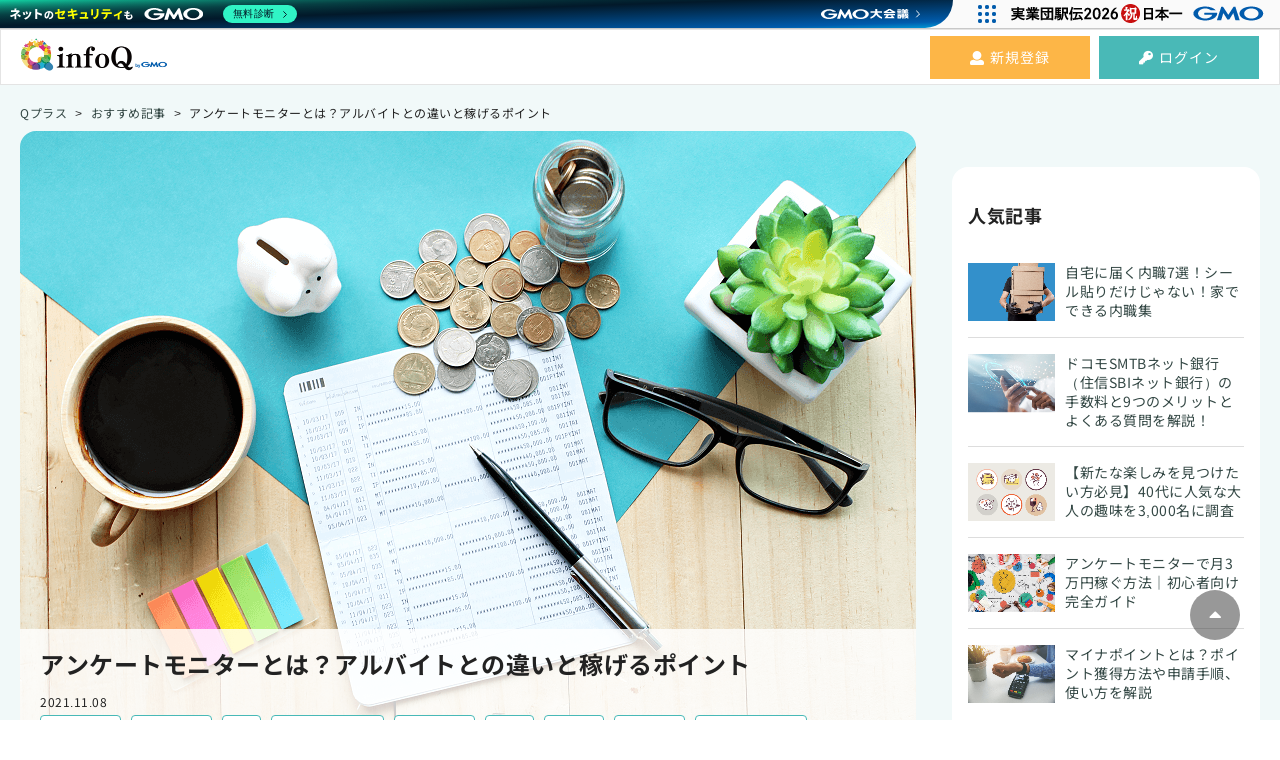

--- FILE ---
content_type: text/html; charset=UTF-8
request_url: https://infoq.jp/qplus/archives/32
body_size: 47048
content:
<!DOCTYPE html>
<html lang="ja">
    <head>
        <meta charset="utf-8">
        <meta http-equiv="x-ua-compatible" content="ie=edge">
        <meta name="viewport" content="width=device-width, initial-scale=1, shrink-to-fit=no">
                <title>アンケートモニターとは？アルバイトとの違いと稼げるポイント｜Qプラス</title>
        <meta name="description" content="「アンケートモニターに興味があるけど、よくわからなくて不安」という方々のために、アンケートモニターの種類や始め方、アルバイトとの違いなどを解説しています。&amp;nbsp;"/>
        <meta name="keywords" content="アンケート,モニター,モニタ,ポイント,現金,金券,募集,交換,コミュニケーション,調査,無料,ミステリーショッパー"/>
        <meta name="format-detection" content="telephone=no">
        <link rel="apple-touch-icon" sizes="180x180" href="/p/images/apple-touch-icon.png">
        <link rel="icon" type="image/png" sizes="32x32" href="/p/images/favicon-32x32.png">
        <link rel="icon" type="image/png" sizes="16x16" href="/p/images/favicon-16x16.png">
        <link rel="manifest" href="/theme/IQ/static/site.webmanifest">
        <meta name="msapplication-TileColor" content="#00aba9">
        <meta name="theme-color" content="#ffffff">
        <link rel="canonical" href="https://infoq.jp/qplus/archives/32">
<meta property="og:title" content="アンケートモニターとは？アルバイトとの違いと稼げるポイント｜アンケートのinfoQ">
<meta property="og:type" content="article">
<meta property="og:url" content="https://infoq.jp/qplus/archives/32">
<meta property="og:description" content="「アンケートモニターに興味があるけど、よくわからなくて不安」という方々のために、アンケートモニターの種類や始め方、アルバイトとの違いなどを解説しています。&amp;nbsp;">
<meta property="og:image" content="https://infoq.jp/files/blog/7/blog_posts/2021/11/00000032_eye_catch.png?1673844757">
<meta name="twitter:card" content="summary_large_image">
<meta name="twitter:site" content="@infoq_jp">
        <link rel="stylesheet" href="https://use.fontawesome.com/releases/v5.0.6/css/all.css">
        <link rel="stylesheet" href="/p/css/style2.css?1755221801">
        <link rel="stylesheet" href="/p/css/style_unauthorized_pages.css?1591609753">
        <script type="text/javascript" src="/p/js/jquery-3.6.2.min.js"></script>
        <link rel="stylesheet" href="/p/css/form.css?1719284830">
        <link rel="stylesheet" href="/p/css/verification.css?1719284889">
        <script>$.adjustPosition = 80;</script>
        <link rel="stylesheet" type="text/css" href="/p/css/qplus.css"/>        <!-- set dataLayer -->
<script>
let person_info = {};

person_info['clientip'] = '3.137.222.180';

window.dataLayer = window.dataLayer || [];
dataLayer.push(person_info);
</script>
<!-- End set dataLayer -->        <!-- Google Tag Manager -->
<script>
    (function(w,d,s,l,i){w[l]=w[l]||[];w[l].push({'gtm.start':
        new Date().getTime(),event:'gtm.js'});var f=d.getElementsByTagName(s)[0],
        j=d.createElement(s),dl=l!='dataLayer'?'&l='+l:'';j.async=true;j.src=
        'https://www.googletagmanager.com/gtm.js?id='+i+dl;f.parentNode.insertBefore(j,f);
    })(window,document,'script','dataLayer','GTM-T9BFLZN');
</script>
<!-- End Google Tag Manager -->    </head>
    <body class="confirm">
    <!-- Google Tag Manager (noscript) -->
<noscript><iframe src="https://www.googletagmanager.com/ns.html?id=GTM-T9BFLZN"
                  height="0" width="0" style="display:none;visibility:hidden"></iframe></noscript>
<!-- End Google Tag Manager (noscript) -->        <div class="wrapUnder" id="wrap">
          <header role="banner" class="header-SP">
            <div class="header">
              <div class="header-logo"><a href="/"><img src="/p/images/mypage/infoqLogo.png" alt="infoQ トップページへ"></a></div>
              <ul class="header-buttons">
                <li class="btn-yamabuki">
                  <a href="/regist/input" target="_blank" rel="noopener noreferrer"><i class="fas fa-user"></i>新規登録</a>
                </li>
                <li class="btn-green">
                  <a href="/mypage"><i class="fas fa-key"></i>ログイン</a>
                </li>
              </ul>
            </div>
          </header>
            <main id="pagetop" class="post qplus">
                
<!--========= START Qプラス ====================================-->
<!--====   heroイメージ   ====-->
<div class="qplus-content">
    <div class="left-column">
        <!--====   パンくず   ====-->
        
<ol class="breadcrumb" itemscope itemtype="https://schema.org/BreadcrumbList">
                            <li itemprop="itemListElement" itemscope itemtype="https://schema.org/ListItem"><a href="/qplus/" itemprop="item"><span itemprop="name">Qプラス</span></a><meta itemprop="position" content="1" /><span class="arrow">&gt;</span></li>
                                        <li itemprop="itemListElement" itemscope itemtype="https://schema.org/ListItem"><a href="/qplus/archives/category/qplus_recommend" itemprop="item"><span itemprop="name">おすすめ記事</span></a><meta itemprop="position" content="2" /><span class="arrow">&gt;</span></li>
                                        <li itemprop="itemListElement" itemscope itemtype="https://schema.org/ListItem"><span itemprop="name">アンケートモニターとは？アルバイトとの違いと稼げるポイント</span><meta itemprop="position" content="3" /></li>
                    </ol>        <!--====   記事内容   ====-->
        <div class="article-wrapper">
            <article class="article-section">
                <!--====  START heroイメージ   ====-->
                <div class="hero">
                    <img src="/files/blog/7/blog_posts/2021/11/00000032_eye_catch.png?1297235916" class="heroimg" alt="アンケートモニターとは？アルバイトとの違いと稼げるポイント"/>                    <div class="hero-info">
                        <h1>アンケートモニターとは？アルバイトとの違いと稼げるポイント</h1>
                        <time>2021.11.08</time>
                        
<ul class="tag-area">
    <li><a href="https://infoq.jp/qplus/archives/tag/ポイント獲得">ポイント獲得</a></li><li><a href="https://infoq.jp/qplus/archives/tag/ポイント交換">ポイント交換</a></li><li><a href="https://infoq.jp/qplus/archives/tag/抽選">抽選</a></li><li><a href="https://infoq.jp/qplus/archives/tag/アンケートモニター">アンケートモニター</a></li><li><a href="https://infoq.jp/qplus/archives/tag/インタビュー">インタビュー</a></li><li><a href="https://infoq.jp/qplus/archives/tag/座談会">座談会</a></li><li><a href="https://infoq.jp/qplus/archives/tag/会場調査">会場調査</a></li><li><a href="https://infoq.jp/qplus/archives/tag/商品テスト">商品テスト</a></li><li><a href="https://infoq.jp/qplus/archives/tag/ホームユーステスト">ホームユーステスト</a></li>
</ul>
                    </div>
                </div>

                <!--====   END heroイメージ   ====-->
                <!--====   START 本文   ====-->
                <div class="body">
<p>アンケートモニターをしたことはありますか？本業や家事などのスキマ時間でさくっとできるので、ちょっとしたお小遣い稼ぎになるお仕事です。<br />
<br />
しかし、アンケートモニターと聞くと、<strong>「なんだか怪しそう&hellip;&hellip;」「ノルマが多そうで大変そう」などとネガティブな印象も多く、<span class="marker_yellow">どうしてもハードルが高くなってしまう</span></strong>こともありますよね。<br />
<br />
今回は「アンケートモニターに興味があるけど、よくわからなくて不安」という方々のために、アンケートモニターの種類や始め方、アルバイトとの違いなどを解説します。</p>

<p class="button-wrap"><a class="button-yamabuki" href="/regist/index/Qplus32/#register">infoQ新規登録はこちら</a></p>

<nav class="index-links">
<h2>この記事の目次</h2>

<dl>
<dt><a href="#link01">アンケートモニターとは？</a></dt>
<dd>
<ul>
<li><a href="#link01-01">アンケートモニターの内容</a></li>
<li><a href="#link01-02">アンケートモニターのメリット</a></li>
</ul>
</dd>
<dt><a href="#link02">アンケートモニターの種類</a></dt>
<dd>
<ul>
<li><a href="#link02-01">Webアンケート</a></li>
<li><a href="#link02-02">個別インタビュー</a></li>
<li><a href="#link02-03">商品モニター</a></li>
<li><a href="#link02-04">座談会（グループインタビュー）</a></li>
<li><a href="#link02-05">覆面調査（ミステリーショッパー）</a></li>
<li><a href="#link02-06">ホームユーステスト（サンプル調査）</a></li>
</ul>
</dd>
<dt><a href="#link03">アンケートモニターになるためのフロー</a></dt>
<dd>
<ul>
<li><a href="#link03-01">アンケートモニター会社に登録する</a></li>
<li><a href="#link03-02">アンケートに答える</a></li>
</ul>
</dd>
<dt><a href="#link04">アンケートモニターで稼ぐコツ</a></dt>
<dd>
<ul>
<li><a href="#link04-01">アンケートには正確に回答する</a></li>
<li><a href="#link04-02">興味がない分野にも応募してみる</a></li>
<li><a href="#link04-03">複数のアンケートサイトに登録しておく</a></li>
<li><a href="#link04-04">あくまでもお小遣い稼ぎだととらえておく</a></li>
</ul>
</dd>
<dt><a href="#link05">まとめ</a></dt>
</dl>
</nav>

<section class="section-block" id="link01">
<p class="image-in-body"><img alt="アンケートモニターとは？" src="/p/images/qplus/qplus_image032-1.png" /></p>

<h2>アンケートモニターとは？</h2>

<p class="lead">そもそもアンケートモニターとはどのようなものなのでしょうか。具体的にご紹介します。</p>

<h3 id="link01-01">アンケートモニターの内容</h3>

<p>アンケートモニターとは、<strong>企業から依頼された商品やサービスを自分で試し、感想や体験談などの情報を企業に提供する</strong>お仕事です。<br />
<br />
飲食物を試食・試飲したり、化粧品のサンプルを使ったりして、消費者としての意見を提出します。また覆面調査として、実際に店舗へサービスを受けに行き感想を伝えるものもあります。<br />
報酬は現金でもらえる場合もありますが、多くがポイント制です。<br />
<br />
アンケートの種類によってもポイント数は大きく異なりますが、<strong>比較的短時間で簡単に回答できるWebアンケートなら1回数ポイント程度、インタビューや座談会など時間がかかるものは高報酬のものが多く、1回3,000～2万ポイントほど</strong>になります。</p>

<h3 id="link01-02">アルバイトとの違い</h3>

<p>アンケートモニターとアルバイトの大きな違いは、その成果報酬にあります。時給制で「働く時間を売っている」アルバイトに対して、<strong>アンケートモニターは「成果に対しての報酬を受け取る」という完全出来高制</strong>です。<br />
<br />
さらに働き方の柔軟性も大きく違います。アンケートモニターにはアルバイトのような「この日の何時から何時まで働く」という拘束性はなく、<strong><span class="marker_yellow">自分の好きな日時に好きなだけ仕事を入れることができます。</span></strong><br />
<br />
働く場所も、アルバイトは基本的に現地に行き仕事をしますが、<strong>アンケートモニターは場所を問わないものが多いので在宅でもOKです。</strong><br />
<br />
フレキシブルな働き方が魅力のアンケートモニターですが、収入面でみるとどうしてもアルバイトのほうが多くなります。<br />
<br />
アンケートモニターのなかには、たまに高額報酬のものもあります。しかし基本的には高収入を得る手段ではなく、お小遣い稼ぎとしてサブで働くものになります。<br />
仕事もいつ入るか波があって不安定なので、<strong>毎月しっかり一定の収入を得たい方にはアルバイトのほうが向いているといえるでしょう。</strong></p>

<h3 id="link01-03">アンケートモニターのメリット</h3>

<p>アンケートモニターにはたくさんのメリットがあります。</p>

<p>まず大きなポイントは、気軽にできること。<strong><span class="marker_yellow">一消費者としての意見・感想を情報として提供するので、特別なスキルや資格は不要です。</span></strong>さらに面接や履歴書提出も不要のところがほとんどなので、思い立ったら誰でも気軽に始められるのがポイントです。</p>

<p>さらに時間や場所も自分の都合に合わせられるのもうれしいポイントです。基本的に<strong>アンケートモニターの仕事時間は短時間・短期間なので、自分のスキマ時間に合わせて差し込むことができます。</strong><br />
&nbsp;</p>

<p>場所も在宅でできるものが多いので、本業や家事がひととおり終わったあとの夜に少しだけやる、といった柔軟な働き方も可能です。しっかりシフトを組まれる固定アルバイトが難しい方にもおすすめ。<br />
<br />
<strong>モニタリング対象には新商品も多く、いち早く新しい商品を試せる楽しさ</strong>もあります。試す商品やサービスもさまざまな種類があり、毎回新しいものを体験できます。同じ作業をもくもくとやることが苦手な方にもぴったりです。</p>
</section>

<section class="section-block" id="link02">
<p class="image-in-body">&nbsp;</p>

<h2>アンケートモニターの種類</h2>

<p class="lead">アンケートモニターにもさまざまな種類があります。</p>

<p>5つに分けてそれぞれ解説します。 5種類それぞれの所要時間と報酬の目安は下記のとおりです。</p>

<table class="table-style table-green">
<tbody>
<tr class="title">
<th>&nbsp;</th>
<th>所要時間（目安）</th>
<th>報酬（目安）</th>
</tr>
<tr class="content">
<th><span class="bold">Webアンケート</span></th>
<td>5～15分ほど</td>
<td>1～100円ほど</td>
</tr>
<tr class="content">
<th><span class="bold">個別インタビュー</span></th>
<td>1時間～2時間ほど</td>
<td>3,000～10,000円ほど</td>
</tr>
<tr class="content">
<th><span class="bold">商品モニター</span></th>
<td>ものによって異なる<br />
（数日から数週間、毎日数分ずつ継続して商品を使用するものが多い）</td>
<td>500円ほど</td>
</tr>
<tr class="content">
<th><span class="bold">座談会<br />
（グループインタビュー）</span></th>
<td>2時間ほど</td>
<td>5,000～10,000円ほど</td>
</tr>
<tr class="content">
<th><span class="bold">覆面調査<br />
（ミステリーショッパー）</span></th>
<td>ものによって異なる</td>
<td>2,000～4,000円ほど</td>
</tr>
<tr class="content">
<th><span class="bold">ホームユーステスト<br />
（サンプル調査）</span></th>
<td>ものによって異なる<br />
（数日から数週間、毎日数分ずつ継続してサンプルを使用するものが多い）</td>
<td>1,000～5,000円ほど</td>
</tr>
</tbody>
</table>

<p>個別インタビューなど現地に行く必要があるものは、現地までの交通費は自己負担になることが多いので申し込みの際によく確認して参加しましょう。<br />
以下、1つずつ具体的に解説します。</p>

<h3 id="link02-01">Webアンケート</h3>

<p>まず1番シンプルなのが、Webアンケート回答です。パソコンやスマートフォンとインターネット環境があればどこでもでき、時間も1回およそ5分～15分くらいと短時間で回答できます。</p>

<p>Webアンケートには<strong>事前アンケートと本調査アンケートの2種類</strong>があります。<br />
順序としては、まず事前アンケートを受けます。これは本調査アンケートに進む方を選ぶための事前準備のようなものです。</p>

<p>事前調査での回答や、アンケートモニター会社に事前登録しておく属性情報（性別、年齢、居住地、職業など）の内容を考慮したうえで、<strong><span class="marker_yellow">本調査の対象になった方へ本調査アンケートの依頼があらためて届きます。</span></strong><br />
本調査のほうがアンケート時間もかかるので、報酬も高くなります。</p>

<h3 id="link02-02">個別インタビュー</h3>

<p>個別インタビューでは、日時と場所が指定されており、現地で直接インタビューに答えます。基本的にインタビュアーと自分の1対1で、所要時間は1～2時間ほどです。<br />
<br />
自宅でスキマ時間に気軽にやるものとは異なり、<strong>実際に現地まで足を運ぶ手間があり、ある程度時間を拘束されます。その分報酬も高く、調査によっては、その場で現金を手渡しということもあります。</strong><br />
<br />
最近は現地まで行かなくても、オンラインでインタビューに答えるものも増えています。これは「Webインタビュー」もしくは「オンラインインタビュー」と呼ばれ、パソコン上でzoomなどのオンライン会議ツールを使用します。<br />
<br />
1対1でずっと答え続けなければならない大変さはありますが、高収入を目指す方にはおすすめのアンケートモニターです。</p>

<h3 id="link02-03">商品モニター</h3>

<p>商品モニターは、<strong>企業から指定された商品などを試して、感想や評価を回答</strong>します。サンプルとして商品を受け取り、自分で実際に試します。<br />
<br />
商品は新商品の食べ物や化粧品が多く、まだ世の中に出ていない商品を試せたり、普段自分では選ばないような商品にチャレンジできたりするのも楽しいポイントです。<br />
<br />
またアンケートによっては、まず商品を購入してアンケート回答したあとに報酬の一部として商品代を受け取るという形式も存在します。<br />
<br />
参加募集のアンケートにスケジュールや詳細が記入されているので、確認しながら参加を検討してみてください。</p>

<h3 id="link02-04">座談会（グループインタビュー）</h3>

<p>座談会（グループインタビュー）とは、指定された日時に指定された場所に行き、複数人で特定の商品やサービスに関する意見を話し合う会です。集まる人数は3人～8人ほど、実施時間は1時間～2時間ほどがほとんどです。<br />
<br />
意見を話し合うといっても、会議や討論会のような固いものではありません。<strong>お茶やお菓子などが用意され、参加者同士楽しくおしゃべりをするようなアットホームなイメージ</strong>です。司会者もいるので進行も安心です。<br />
人と話すのが好きな方にはおすすめのアンケートモニターです。<br />
<br />
ちなみにこちらも、自宅からオンラインで参加できるWebインタビュー（オンラインインタビュー）形式のものもあります。</p>

<h3 id="link02-05">覆面調査（ミステリーショッパー）</h3>

<p>覆面調査（ミステリーショッパー）とは、<strong>一般客にふんして実際に店舗に足を運び、商品やサービスを体験して評価や感想を報告する</strong>ことです。店舗側には事前に調査が入る旨が伝達されていないので、いつもどおりのリアルな状態を確認できます。そこで得た顧客目線のリアルな意見は、サービス改善のために重宝します。<br />
<br />
覆面調査のアンケートモニターをする際は、<strong><span class="marker_yellow">調査していることを店舗側に気付かれないように注意を払う必要があります。</span></strong>挙動不審になってしまったり、あからさまにメモを取ったりしないようにしましょう。<br />
また気になるポイントがあったら、なるべく具体的にアンケートに回答するとベターです。</p>

<h3 id="link02-06">ホームユーステスト（サンプル調査）</h3>

<p>ホームユーステスト（サンプル調査）とは、<strong>自宅に届くサンプル商品を試して、使用感や評価を答えるアンケート</strong>です。サンプル商品は基本的に無料です。</p>

<p>事前に参加内容に関する事前アンケートに回答し、サンプル品の内容やアンケート調査のスケジュールを確認して参加の旨を回答すると、後日自宅にサンプル品とアンケートが届きます。</p>
</section>

<section class="section-block" id="link03">
<p class="image-in-body"><img alt="アンケートモニターになるためのフロー" src="/p/images/qplus/qplus_image032-2.png" /></p>

<h2>アンケートモニターになるためのフロー</h2>

<p class="lead">&nbsp;</p>

<p>メリットや特徴がわかったところで、実際にアンケートモニターをやってみたい方のために始めるフローを解説します。フローは大きく3つあります。</p>

<div class="box-note">
<p>・アンケートモニター会社に登録<br />
・アンケートに回答<br />
・報酬の受け取り</p>
</div>

<p>1つずつ具体的に見ていきましょう。</p>

<h3 id="link03-01">アンケートモニター会社に登録する</h3>

<p>まずはアンケートモニター会社に登録をします。<br />
<br />
性別や居住地などの属性情報を入れますが、ポイントは<strong><span class="marker_yellow">任意情報含め、できるだけ内容を埋めて情報を増やしておく</span></strong>こと。<br />
<br />
アンケートモニター会社は、登録された情報の内容によって、どの登録者にアンケートを依頼するか判断します。そのため<strong>できるだけ要素が多いほうが、「この人にはこれも頼めるかも」という可能性が広がります。</strong><br />
<br />
特にWebアンケートの場合、この登録情報の充実がとても大切なので、面倒くさがらずにしっかり入力しておきましょう。<br />
ちなみにinfoQ（インフォキュー）では登録完了まで簡単3ステップ。1、2分もあれば登録が完了します。<br />
<br />
infoQのWebサイト内から新規登録フォームに必要事項を入力して送信。そのあと登録した電話番号から確認用番号に電話をかけて、本人確認をします（音声アナウンスを数秒聞くだけです）。電話を切ったら、届いた確認メールのURLをクリックするだけでOKです。</p>

<h3 id="link03-02">アンケートに答える</h3>

<p>必要情報を登録したら、あとは登録したメールアドレスにアンケート依頼が届くのを待ちます。依頼メールが届き始めたら、さっそくアンケートに回答していきましょう。<br />
<br />
すべてインターネット上で回答できるWebアンケートであればすぐに回答が完了します。座談会やホームユーステストの事前アンケートであれば、回答した内容と登録情報を考慮したうえで後日あらためてアンケート依頼が来ます。<br />
<br />
まずは自分の興味がある内容のものだけでもOKです。気軽に答えてみましょう。<br />
会社ごとに違いますが、だいたい「1ポイント＝1円」でポイント換算されます。ある程度溜まったらWebサイト内で現金やギフト券などに交換して受け取ります。<br />
<br />
ポイントの使用には有効期限がある場合も多いので、アンケートサイトごとのルールを必ずチェックしましょう。</p>
</section>

<section class="section-block" id="link04">
<p class="image-in-body"><img alt="アンケートモニターで稼ぐコツ" src="/p/images/qplus/qplus_image032-3.png" /></p>

<h2>アンケートモニターで稼ぐコツ</h2>

<p class="lead">せっかくアンケートモニターを始めたのなら、できるだけ効率良く稼ぎたいですよね。</p>

<p>ちょっとしたコツを意識すれば、アンケートモニターでもしっかりお小遣い稼ぎができますよ。ポイントをご紹介します。</p>

<h3 id="link04-01">アンケートには正確に回答する</h3>

<p>アンケートモニターで回答した内容は、すべて担当者がチェックしています。そのなかで明らかに内容が矛盾しているものや、適当に回答されていると判断されたものは、データとして企業には届けられません。<strong>あまりにもそのような回答姿勢が続くと、<span class="marker_yellow">今後アンケート依頼の配信が減らされたり、止められてしまったりする</span></strong>こともあります。<br />
<br />
回答はあくまでも大勢の中の1人の小さな意見ですが、それが企業にとっては大切な財産になります。正確で丁寧な回答は、サービス改善のもととなり、社会貢献にもつながります。<br />
<br />
報酬のためだけにひたすら数だけこなして、適当な回答をしないようにしましょう。</p>

<h3 id="link04-02">興味がない分野にも応募してみる</h3>

<p>アンケートモニターは、事前に登録した属性情報に基づいて依頼が届きます。さまざまなアンケートがあるので、届く依頼の内容は毎回興味があるジャンルとは限りません。<br />
<br />
自分の興味があるジャンルだけ回答するのももちろんOKですが、慣れてきたらぜひ<strong>興味があまりない分野にも思い切って回答してみましょう。</strong><br />
<br />
<strong>「興味がないと思っていたけど、実際に回答してみたら意外と内容が面白かった&hellip;&hellip;」という経験ができる</strong>のもアンケートモニターの利点です。さらに自分の知識も増え、今後回答できるアンケートの間口が広がります。</p>

<h3 id="link04-03">複数のアンケートサイトに登録しておく</h3>

<p>せっかくアンケートサイトに登録しても、常に自分のやりたい案件があるわけではありません。またある程度稼ぎたいのなら、ぜひ高単価な案件も狙っていきたいところ。<br />
<br />
そのためにも、<strong><span class="marker_yellow">登録するアンケートサイトは1つだけに絞らず、いくつか複数かけもっておくこと</span></strong>をおすすめします。母数を増やしておけばそれだけ案件の選択肢が増えるので、ぜひいくつか登録しておきましょう。</p>

<h3 id="link04-04">あくまでもお小遣い稼ぎだととらえておく</h3>

<p>アンケートモニターは、スキマ時間で手軽にお仕事になる点が魅力ですが、あくまでもお小遣い稼ぎだととらえておくことも大切です。<br />
<br />
これだけで高額を稼ぐためには、かなりのアンケート本数をこなさないといけなくなります。そのため、本業としてやっていくのはあまり現実的ではありません。<br />
<br />
<strong>あくまでも本業や家事・子育てのスキマ時間を有効利用した、プチ仕事の感覚</strong>でやりましょう。</p>
</section>

<section class="section-block" id="link05">
<p class="image-in-body">&nbsp;</p>

<h2>まとめ</h2>

<p class="lead">&nbsp;</p>

<p>アンケートモニターの特徴やコツはいかがでしたか？<br />
うまく活用すれば、いろいろな新製品が試せてお小遣い稼ぎができるので、メリットたくさんのアンケートモニター。専門スキルや資格も不要で、自分の都合に合わせて稼ぐことができる気軽さが魅力ですよね。<br />
<br />
稼ぐコツを意識すれば、誰でもチャレンジできるお仕事です。気になった方は、まずはアンケートサイトに登録するところから始めてみませんか？</p>

<p class="button-wrap"><a class="button-yamabuki" href="/regist/index/Qplus32/#register">infoQ新規登録はこちら</a></p>
</section>
</div>
                <!--====   END 本文   ====-->
            </article>
        </div>
    </div>
    <!--========= 右カラム ====================================-->
    <div class="right-column">
        <div class="sticky-box">
            

<div class="widget-area widget-area-3">
<div class="widget widget-popular-blog-post widget-popular-blog-post-7 blog-widget">
    <section class="popular">
        <dl>
                        <dt>人気記事</dt>
                        <dd>
                                <ul class="popular-list">
                                        <li>
                        <article>
                            <a href="/qplus/archives/59">
                                <p class="thumbnail"><img src="/files/blog/7/blog_posts/2022/04/00000059_eye_catch.png?159801213" class="img-eye-catch" alt="自宅に届く内職7選！シール貼りだけじゃない！家でできる内職集"/></p>
                                <div class="text">
                                    <h4>自宅に届く内職7選！シール貼りだけじゃない！家でできる内職集</h4>
                                </div>
                            </a>
                        </article>
                    </li>
                                        <li>
                        <article>
                            <a href="/qplus/archives/58">
                                <p class="thumbnail"><img src="/files/blog/7/blog_posts/2022/03/00000058_eye_catch.png?1898017319" class="img-eye-catch" alt="ドコモSMTBネット銀行（住信SBIネット銀行）の手数料と9つのメリットとよくある質問を解説！"/></p>
                                <div class="text">
                                    <h4>ドコモSMTBネット銀行（住信SBIネット銀行）の手数料と9つのメリットとよくある質問を解説！</h4>
                                </div>
                            </a>
                        </article>
                    </li>
                                        <li>
                        <article>
                            <a href="/qplus/archives/119">
                                <p class="thumbnail"><img src="/files/blog/7/blog_posts/2023/10/00000119_eye_catch.png?1998315998" class="img-eye-catch" alt="【新たな楽しみを見つけたい方必見】40代に人気な大人の趣味を3,000名に調査"/></p>
                                <div class="text">
                                    <h4>【新たな楽しみを見つけたい方必見】40代に人気な大人の趣味を3,000名に調査</h4>
                                </div>
                            </a>
                        </article>
                    </li>
                                        <li>
                        <article>
                            <a href="/qplus/archives/35">
                                <p class="thumbnail"><img src="/files/blog/7/blog_posts/2021/11/00000035_eye_catch.png?394374890" class="img-eye-catch" alt="アンケートモニターで月3万円稼ぐ方法｜初心者向け完全ガイド"/></p>
                                <div class="text">
                                    <h4>アンケートモニターで月3万円稼ぐ方法｜初心者向け完全ガイド</h4>
                                </div>
                            </a>
                        </article>
                    </li>
                                        <li>
                        <article>
                            <a href="/qplus/archives/66">
                                <p class="thumbnail"><img src="/files/blog/7/blog_posts/2022/06/00000066_eye_catch.png?1754132675" class="img-eye-catch" alt="マイナポイントとは？ポイント獲得方法や申請手順、使い方を解説"/></p>
                                <div class="text">
                                    <h4>マイナポイントとは？ポイント獲得方法や申請手順、使い方を解説</h4>
                                </div>
                            </a>
                        </article>
                    </li>
                                    </ul>
                            </dd>
        </dl>
    </section>
</div>
</div>
            <!--====   START　この記事をシェアする   ====-->
            <section class="sns-bottom-area">
                <p class="title">この記事をシェアする</p>
                <ul class="buttons share-button">
                    <li><a href="https://www.facebook.com/share.php?u=https%3A%2F%2Finfoq.jp%2Fqplus%2Farchives%2F32" rel="nofollow" target="_blank" class="facebook-link"><img src="/p/images/qplus/f_logo_RGB-Blue_100.png" alt="facebook"></a></li>
                    <li><a href="https://twitter.com/share?url=https%3A%2F%2Finfoq.jp%2Fqplus%2Farchives%2F32" rel="nofollow" target="_blank" class="x-link"><img src="/p/images/logo/logo_x.svg" alt="X(Twitter)"></a></li>
                    <li><a href="https://b.hatena.ne.jp/add?mode=confirm&amp;url=https%3A%2F%2Finfoq.jp%2Fqplus%2Farchives%2F32" class="hatena-link" rel="nofollow" target="_blank"><i class="fab fa-hatena"></i></a></li>
                </ul>
            </section>
            <!--====   END　この記事をシェアする   ====-->
            <!--　START IE11用sticky対応　-->
            <script src="/p/js/stickyfill.min.js"></script>
            <script>
                $(function() {
                    var elements = $('.sticky-box');
                    Stickyfill.add(elements);
                });

            </script>
            <!--　END IE11用sticky対応　-->
        </div>
    </div>
</div>
<!--====   START　新着情報   ====-->
<div class="newpost-list-wrapper">
    <h2>新着記事<span>最新情報をチェック！</span></h2>
    
<div class="newpost-list">
            <article class="">
    <a href="/qplus/archives/48">
        <p class="thumbnail"><img src="/files/blog/7/blog_posts/2022/01/00000048_eye_catch.png?553207075" class="img-eye-catch" alt="【主婦の節約術】無理なく月3万浮かす！固定費・食費の簡単見直しテクニック"/></p>
        <h3>【主婦の節約術】無理なく月3万浮かす！固定費・食費の簡単見直しテクニック</h3>
        <time>2026.01.19</time>
    </a>
    
<ul class="tag-area">
    <li><a href="https://infoq.jp/qplus/archives/tag/ポイント獲得">ポイント獲得</a></li><li><a href="https://infoq.jp/qplus/archives/tag/ポイ活">ポイ活</a></li><li><a href="https://infoq.jp/qplus/archives/tag/アンケートモニター">アンケートモニター</a></li><li><a href="https://infoq.jp/qplus/archives/tag/安全">安全</a></li><li><a href="https://infoq.jp/qplus/archives/tag/自主調査">自主調査</a></li><li><a href="https://infoq.jp/qplus/archives/tag/節約">節約</a></li>
</ul>
</article>            <article class="">
    <a href="/qplus/archives/58">
        <p class="thumbnail"><img src="/files/blog/7/blog_posts/2022/03/00000058_eye_catch.png?33007956" class="img-eye-catch" alt="ドコモSMTBネット銀行（住信SBIネット銀行）の手数料と9つのメリットとよくある質問を解説！"/></p>
        <h3>ドコモSMTBネット銀行（住信SBIネット銀行）の手数料と9つのメリットとよくある質問を解説！</h3>
        <time>2025.12.24</time>
    </a>
    
<ul class="tag-area">
    <li><a href="https://infoq.jp/qplus/archives/tag/ポイント獲得">ポイント獲得</a></li><li><a href="https://infoq.jp/qplus/archives/tag/ポイント交換">ポイント交換</a></li><li><a href="https://infoq.jp/qplus/archives/tag/ポイ活">ポイ活</a></li><li><a href="https://infoq.jp/qplus/archives/tag/安全">安全</a></li><li><a href="https://infoq.jp/qplus/archives/tag/注意">注意</a></li><li><a href="https://infoq.jp/qplus/archives/tag/節約">節約</a></li>
</ul>
</article>            <article class="">
    <a href="/qplus/archives/61">
        <p class="thumbnail"><img src="/files/blog/7/blog_posts/2022/04/00000061_eye_catch.png?2078347422" class="img-eye-catch" alt="【初心者でも安心】スキマ時間を有効活用！リスクなしで始められる副業20選"/></p>
        <h3>【初心者でも安心】スキマ時間を有効活用！リスクなしで始められる副業20選</h3>
        <time>2025.09.01</time>
    </a>
    
<ul class="tag-area">
    <li><a href="https://infoq.jp/qplus/archives/tag/ポイント獲得">ポイント獲得</a></li><li><a href="https://infoq.jp/qplus/archives/tag/ポイ活">ポイ活</a></li><li><a href="https://infoq.jp/qplus/archives/tag/アンケートモニター">アンケートモニター</a></li><li><a href="https://infoq.jp/qplus/archives/tag/ネットリサーチ">ネットリサーチ</a></li><li><a href="https://infoq.jp/qplus/archives/tag/節約">節約</a></li><li><a href="https://infoq.jp/qplus/archives/tag/メール">メール</a></li>
</ul>
</article>    </div>
</div>
<!--====   END　新着情報   ====-->
<!--====   START　CTA   ====-->
<section class="cta-section">
    <dl class="cta">
        <dt><img src="/p/images/qplus/logo.svg" alt="アンケートモニター募集中！簡単無料登録！infoQ｜インフォキュー"></dt>
        <dd class="lead">infoQでは、様々なアンケートを行っております。<br>アンケートを通して、あなたの声を聞かせてください。<br class="pc-br">
            興味を持った方はぜひ、アンケートサイトinfoQに登録しませんか？</dd>
        <dd class="button"><a href="/regist/index/Qplus/#register">infoQ 新規登録はこちら</a></dd>
    </dl>
</section>
<!--====   END　CTA   ====-->
<!--      TOPへ戻る -->
<a href="#pagetop" class="pagetop-link"></a>
<!--========= END Qプラス ====================================-->            </main>
                          <footer>
                <div class="wrap-footer">
                  <div class="wrap-footerBox"><span id="page-top"><a href="#wrap"><i class="fa fa-caret-up" aria-hidden="true">&nbsp;</i>トップへ戻る</a></span>
                    <ul class="footer-left">
                      <li><a href="/p/docs/agreement.html" target="_blank">会員規約</a></li>
                      <li><a href="/faq/" target="_blank">よくある質問・お問い合わせ</a></li>
                      <li><a href="/p/docs/privacy.html" target="_blank">プライバシーステートメント</a></li>
                      <li><a href="https://gmo-research.ai/privacy" target="_blank">個人情報保護方針</a></li>
                      <li><a href="https://gmo-research.ai/company/info" target="_blank">会社概要</a></li>
                    </ul>
                    <div class="footer-right">
                    <ul class="footerSns">
                      <li class="ig"><a href="https://www.instagram.com/infoq_official/" target="_blank" title="【公式】infoQ Instagramアカウント"><img src="/p/images/logo/logo_instagram_white.svg" alt="【公式】infoQ Instagramアカウント"></a></li>
                      <li class="tw"><a href="https://twitter.com/infoq_jp" target="_blank" title="【公式】infoQ Xアカウント"><img src="/p/images/logo/logo_x.svg" alt="【公式】infoQ Xアカウント"></a></li>
                      <li class="fb"><a href="https://www.facebook.com/infoqjp/" target="_blank" title="【公式】infoQ Facebookアカウント"><img src="/p/images/logo/logo_facebook_white.png" alt="【公式】infoQ Facebookアカウント"></a></li>
                    </ul>
                      <p class="wrap-footer-copy">Copyright (C)&nbsp;<script>document.write(new Date().getFullYear());</script>&nbsp;GMO Research &amp; AI, Inc. All RightsReserved.</p>
                    </div>
                  </div>
                </div>
<div class="banner-area">

            <!-- Security footer -->
              <div class="security-footer">
                <div class="logos">
                  <p class="logo"><a href="https://gmo-research.ai/" target="_blank"><img src="/p/images/gmoai_logo.png" alt="GMO Research & AI"></a></p>
                </div>

                <!-- Security list tag -->
                <div class="links">
                  <script type="text/javascript" charset="UTF-8" src="https://cache.img.gmo.jp/gmo/security/script.min.js"
                    id="gmosecuritytag" async="async"></script>
                </div>
                <div class="siteseals-wrap">
                  <ul class="siteseals">
                    <li>
                      <!-- Global Sign -->
                      <div id="ss_gmo_globalsign_secured_site_seal" oncontextmenu="return false;" style="width:100px; height:50px">
                          <img id="ss_gmo_globalsign_img" src="[data-uri]" alt="" onclick="ss_open_profile()" style="cursor:pointer; border:0; width:100%" >
                      </div>
                      <script>
                            window.addEventListener('load', () => {
                            let s = document.createElement("script");
                            s.src = "https://seal.atlas.globalsign.com/gss/one/seal?image=seal_100-50_ja.png";
                            document.body.appendChild(s);
                            });
                      </script>
                    </li>
                    <li>
                    <!-- cybersecurity -->
                      <span id="csi_siteseal_tag" oncontextmenu="return false;">
                          <a id="csi_siteseal_profile_link">
                              <img alt="dark_typeA_100x50.png" id="csi_siteseal_image" width="100" height="50" style="display: none" />
                          </a>
                      </span>
                      <script>
                          window.addEventListener('load', () => {
                              let s = document.createElement("script");
                              s.src = "https://gmo-cybersecurity.com/siteseal/siteseal.js"
                              document.body.appendChild(s);
                          });
                      </script>
                    </li>
                    <li>
                      <!-- Brand Secuirty -->
                      <span id="brs_siteseal_tag" oncontextmenu="return false;">
                          <a id="gmobrs_seal_profile_link">
                              <img decoding="async" alt="dark_typeA_100x50.png" id="gmobrs_seal_image" width="100" height="50" src="[data-uri]" style="display: none" />
                          </a>
                      </span>
                      <script>
                          window.addEventListener('load', () => {
                              let s = document.createElement("script");
                              s.src = "https://seal.brandsecurity.gmo/static/js/siteseal.js"
                              document.body.appendChild(s);
                          });
                      </script>
                    </li>
                  </ul>
                </div>
              </div>
          <!-- /Security footer -->
          </div>


              </footer>
                        <!-- GMOグループフッター -->
            <script type="text/javascript" charset="UTF-8" src="https://cache.img.gmo.jp/gmo/footer/script.min.js" id="gmofootertag" data-gmofooter-type="I" data-gmofooter-listed="true" async="async"></script>
            <!-- /GMOグループフッター -->
            <!-- GMOグループヘッダー -->
            <script type="text/javascript" charset="UTF-8" src="https://cache.img.gmo.jp/gmo/header/script.min.js" id="gmoheadertag" async="async"></script>
        </div>
        <!-- drawer.js -->
        <script src="https://cdnjs.cloudflare.com/ajax/libs/drawer/3.2.2/js/drawer.min.js"></script>
        <script src="/p/js/backtotop.js?1614934232"></script>
        <script src="/p/js/setting.js?1686625838"></script>
        <script src="/p/js/form.js?1719284964"></script>
        <script type="text/javascript">
    var _fout_queue = _fout_queue || {}; if (_fout_queue.segment === void 0) _fout_queue.segment = {};
    if (_fout_queue.segment.queue === void 0) _fout_queue.segment.queue = [];

    _fout_queue.segment.queue.push({
        'user_id': 7139
    });

    (function() {
        var el = document.createElement('script'); el.type = 'text/javascript'; el.async = true;
        el.src = (('https:' == document.location.protocol) ? 'https://' : 'http://') + 'js.fout.jp/segmentation.js';
        var s = document.getElementsByTagName('script')[0]; s.parentNode.insertBefore(el, s);
    })();
</script>    </body>
</html>


--- FILE ---
content_type: text/css
request_url: https://infoq.jp/p/css/style2.css?1755221801
body_size: 294547
content:
@charset "UTF-8";

/* =============================================
  Custom Properties
============================================= */
:root {
  /* logo colors */
  --logo-gmo-blue: #005bac;
  --logo-gmo-gray: #5a5858;
  --logo-zcom-red: #d62825;

  /* Qplus colors */
  --qplus-orange1: #fdb33e;
  --qplus-orange2: #ff8a00;
  --qplus-green1: #f1f9f9;
  --qplus-green2: #e5f3f3;
  --qplus-green3: #6cd4d3;
  --qplus-green4: #48b9b7;
  --qplus-green5: #35b1bc;
  --qplus-green6: #218888;
  --qplus-green7: #344845;
  --qplus-green8: #d5e0e0;
  --qplus-green9: #839799;
  --qplus-AI1: #7d1382;
  --qplus-AI2: #8462b5;
  --qplus-AI3: #aa87db;
  --qplus-AI4: #e9e2f2;
  --qplus-AI5: #e0d0f5;
  --qplus-AI6: #f6f2fb;

  /* common colors */
  --common-black1: #222222;
  --common-gray1: #333333;
  --common-gray2: #555555;
  --common-gray3: #888888; /* 136, 136, 136 */
  --common-gray4: #dddddd;
  --common-pink1: #d82980;
  --common-pink2: #ffb8ff;
  --common-pink3: #e91e63;
  --common-red1: #ff0000;
  --common-red2: #b13900;
  --common-yellow1: #ffff66;
  --common-blue1: #66ccff;

  /* parts colors */
  --parts-indexlist1: var(--qplus-green4);
  --parts-indexlist2: var(--qplus-green2);
  --parts-heading1: var(--qplus-orange2);
  --parts-table1: #fbe8ae;
  --parts-table2: #fffee3;
  --parts-survey1: #ff3939;
  --parts-survey2: #008fc7;
  --parts-survey3: #009edb;
  --parts-survey4: #f9fdff;

  /* sns colors */
  --sns-facebook: #1778f2;
  --sns-twitter: #1da1f3;
  --sns-hatena: #00a4de;
}

/* ===============================================
  Font Setting
  Noto Sans: 400 (normal) / 700 (bold)
=============================================== */
@font-face {
  font-family: "Noto Sans";
  font-style: normal;
  font-weight: 400;
  src: url(../fonts/NotoSansJP-Regular.woff) format("woff");
}

@font-face {
  font-family: "Noto Sans";
  font-style: normal;
  font-weight: 700;
  src: url(../fonts/NotoSansJP-Bold.woff) format("woff");
}

/* http://meyerweb.com/eric/tools/css/reset/
v2.0 | 20110126
License: none (public domain)
*/
html, body, div, span, applet, object, iframe,
h1, h2, h3, h4, h5, h6, p, blockquote, pre,
a, abbr, acronym, address, big, cite, code,
del, dfn, em, img, ins, kbd, q, s, samp,
small, strike, strong, sub, sup, tt, var,
b, u, i, center,
dl, dt, dd, ol, ul, li,
fieldset, form, label, legend,
table, caption, tbody, tfoot, thead, tr, th, td,
article, aside, canvas, details, embed,
figure, figcaption, footer, header, hgroup,
menu, nav, output, ruby, section, summary,
time, mark, audio, video {
  margin: 0;
  padding: 0;
  border: 0;
  font-size: 100%;
  font: inherit;
  vertical-align: baseline;
}

/* HTML5 display-role reset for older browsers */
article, aside, details, figcaption, figure,
footer, header, hgroup, menu, nav, section {
  display: block;
}

body {
  line-height: 1;
}

ol, ul {
  list-style: none;
}

blockquote, q {
  quotes: none;
}

blockquote:before, blockquote:after,
q:before, q:after {
  content: '';
  content: none;
}

table {
  border-collapse: collapse;
  border-spacing: 0;
}

img {
  max-width: 100%;
  -webkit-backface-visibility: hidden;
  backface-visibility: hidden;
}

*, *:before, *:after {
  -o-box-sizing: border-box;
  -ms-box-sizing: border-box;
  box-sizing: border-box;
}

html {
  font-size: 62.5%;
}

body {
  background-color: rgba(221, 221, 221, 0.14);
  font-size: 16px;
  font-size: 1.6rem;
  color: var(--common-gray1);
  line-height: 1.5;
  font-family: "Noto Sans", "Helvetica Neue", Arial, "Hiragino Kaku Gothic ProN", "Hiragino Sans", Meiryo, sans-serif;
  -webkit-text-size-adjust: 100%;
}

/* @media screen and (max-width: 834px) {
  body {
    background-color: #b6d7da;
  }
} */

input[type="submit"],
input[type="button"] {
  -webkit-box-sizing: content-box;
  -webkit-appearance: button;
  -moz-appearance: button;
  appearance: button;
  box-sizing: border-box;
}

input[type="submit"]::-webkit-search-decoration,
input[type="button"]::-webkit-search-decoration {
  display: none;
}

input[type="submit"]::focus,
input[type="button"]::focus {
  outline-offset: -2px;
}

button:focus,
input[type="button"] {
  outline: 0;
}

input[type*="button"] {
  cursor: pointer;
}

input[type="number"]::-webkit-outer-spin-button,
input[type="number"]::-webkit-inner-spin-button {
  -webkit-appearance: none;
  margin: 0;
}

input[type="number"] {
  -moz-appearance: textfield;
  appearance: textfield;
}

img {
  max-width: 100%;
  height: auto;
}

a {
  color: var(--common-pink3);
}

@media screen and (min-width: 835px) {
  a:hover {
    color: #35B1BC;
  }
}

a:visited {
  color: #607D8B;
}

/*****
テキストエリア文字色
******************************/
textarea:-moz-placeholder-shown, input:-moz-placeholder-shown {
  color: #b3b3b3;
}
textarea:-ms-input-placeholder, input:-ms-input-placeholder {
  color: #b3b3b3;
}
textarea:placeholder-shown,
input:placeholder-shown {
  color: #b3b3b3;
}

textarea::-webkit-input-placeholder,
input::-webkit-input-placeholder {
  color: #b3b3b3;
}

textarea:-moz-placeholder,
input:-moz-placeholder {
  color: #b3b3b3;
  opacity: 1;
}

textarea::-moz-placeholder,
input::-moz-placeholder {
  color: #b3b3b3;
  opacity: 1;
}

textarea:-ms-input-placeholder,
input:-ms-input-placeholder {
  color: #b3b3b3;
}

#loader {
  display: none;
  position: fixed;
  top: 50%;
  left: 50%;
  margin-top: -67.5px;
  /* heightの半分のマイナス値 */
  margin-left: -67.5px;
  /* widthの半分のマイナス値 */
  z-index: 100;
  /* #fadeより多い値を入れてください */
}

#fade {
  width: 100%;
  height: 100%;
  display: none;
  background-color: #fff;
  position: absolute;
  top: 56px;
  left: 0px;
  z-index: 99;
  /* #loaderより少ない値を入れてください */
}

@-webkit-keyframes turnY {
  0% {
    -webkit-transform: rotateY(0deg);
    transform: rotateY(0deg);
  }
  100% {
    -webkit-transform: rotateY(360deg);
    transform: rotateY(360deg);
  }
}

@keyframes turnY {
  0% {
    -webkit-transform: rotateY(0deg);
    transform: rotateY(0deg);
  }
  100% {
    -webkit-transform: rotateY(360deg);
    transform: rotateY(360deg);
  }
}

#loadingAnm {
  -webkit-animation-name: turnY;
  animation-name: turnY;
  -webkit-animation-duration: 3s;
  animation-duration: 3s;
  width: 135px;
  height: auto;
}

.drop-shadow {
  box-shadow: 0 10px 20px rgba(51, 51, 51, 0.19), 0 6px 6px rgba(51, 51, 51, 0.23);
}

@media (min-width: 600px) {
  .drop-shadow {
    box-shadow: 0 19px 38px rgba(51, 51, 51, 0.24), 0 15px 12px rgba(51, 51, 51, 0.12);
    -webkit-transition: all 0.2s ease-in-out;
    transition: all 0.2s ease-in-out;
  }
  .drop-shadow:hover {
    box-shadow: 0 3px 6px rgba(51, 51, 51, 0.16), 0 3px 6px rgba(51, 51, 51, 0.23);
  }
}

.btnRed {
  display: inline-block;
  border-radius: 48px;
  padding: 5px;
  text-align: center;
  text-decoration: none;
  -webkit-transition: .5s;
  transition: .5s;
  background: #E91E63;
  background: -webkit-linear-gradient(315deg, #A445B2 0%, #D41872 52%, #E91E63 100%);
  background: linear-gradient(-225deg, #A445B2 0%, #D41872 52%, #E91E63 100%);
  color: #ffffff;
  border: none;
  text-shadow: 0 0 3px #E91E63;
  padding: 16px 24px;
  letter-spacing: .1em;
  min-width: 250px;
}

@media screen and (max-width: 425px) {
  .btnRed {
    font-size: 16px;
    font-size: 1.6rem;
    font-weight: 700;
    box-shadow: 0 2px 3px 0 rgba(96, 125, 139, 0.4);
  }
}

.btnRed:active {
  box-shadow: none;
}

.btnRed:visited {
  color: #ffffff;
}

@media screen and (min-width: 835px) {
  .btnRed:hover {
    color: #ffffff;
    cursor: pointer;
  }
  .btnRed:hover:before {
    margin-right: .5em;
  }
  .btnRed:hover:after {
    margin-left: .5em;
  }
}

@media screen and (min-width: 1024px) {
  .btnRed:hover {
    box-shadow: 0 4px 4px rgba(233, 30, 99, 0.05), 0 1px 6px rgba(233, 30, 99, 0.05), 0 8px 8px rgba(233, 30, 99, 0.05), 0 16px 16px rgba(233, 30, 99, 0.05), 8px 8px 8px rgba(233, 30, 99, 0.05), 8px 16px 16px rgba(233, 30, 99, 0.05);
    -webkit-transform: translateY(-1px);
    transform: translateY(-1px);
  }
}

.btnRed-border {
  display: inline-block;
  border-radius: 48px;
  padding: 5px;
  text-align: center;
  text-decoration: none;
  -webkit-transition: .5s;
  transition: .5s;
  background: #ffffff;
  color: var(--common-pink3);
  border: 3px solid #E91E63;
  text-shadow: none;
}

@media screen and (max-width: 425px) {
  .btnRed-border {
    font-size: 16px;
    font-size: 1.6rem;
    font-weight: 700;
    box-shadow: 0 2px 3px 0 rgba(96, 125, 139, 0.4);
  }
}

.btnRed-border:active {
  box-shadow: none;
}

.btnRed-border:visited {
  color: #ffffff;
}

@media screen and (min-width: 835px) {
  .btnRed-border:hover {
    color: #ffffff;
  }
  .btnRed-border:hover:before {
    margin-right: .5em;
  }
  .btnRed-border:hover:after {
    margin-left: .5em;
  }
}

.btnRed-border.btnWith {
  line-height: 42px;
}

.btnRed-border:hover {
  background: #E91E63;
  color: #ffffff;
}

.btnGray {
  display: inline-block;
  border-radius: 48px;
  padding: 5px;
  text-align: center;
  text-decoration: none;
  -webkit-transition: .5s;
  transition: .5s;
  background: #999999;
  color: #ffffff;
  border: none;
  text-shadow: 0 0 3px rgba(51, 51, 51, 0.5);
  padding: 16px 24px;
  letter-spacing: .1em;
  min-width: 250px;
}

@media screen and (max-width: 425px) {
  .btnGray {
    font-size: 16px;
    font-size: 1.6rem;
    font-weight: 700;
    box-shadow: 0 2px 3px 0 rgba(96, 125, 139, 0.4);
  }
}

.btnGray:active {
  box-shadow: none;
}

.btnGray:visited {
  color: #ffffff;
}

@media screen and (min-width: 835px) {
  .btnGray:hover {
    color: #ffffff;
  }
  .btnGray:hover:before {
    margin-right: .5em;
  }
  .btnGray:hover:after {
    margin-left: .5em;
  }
}

@media screen and (min-width: 1024px) {
  .btnGray:hover {
    box-shadow: 0 4px 4px rgba(51, 51, 51, 0.05), 0 1px 6px rgba(51, 51, 51, 0.05), 0 8px 8px rgba(51, 51, 51, 0.05), 0 16px 16px rgba(51, 51, 51, 0.05), 8px 8px 8px rgba(51, 51, 51, 0.05), 8px 16px 16px rgba(51, 51, 51, 0.05);
    -webkit-transform: translateY(-1px);
    transform: translateY(-1px);
  }
}

.btnArrow-L:before {
  -webkit-transition: .3s;
  transition: .3s;
  font-family: "Font Awesome 5 Free";
  font-weight: 900;
  content: "\f0d9";
  margin-right: .3em;
  opacity: .8;
}

.btnArrow-R:after {
  -webkit-transition: .3s;
  transition: .3s;
  font-family: "Font Awesome 5 Free";
  font-weight: 900;
  content: "\f0da";
  margin-left: .3em;
  opacity: .8;
}

.wrapUnder_2button {
  width: 60%;
  margin: 32px auto 40px;
  display: -webkit-box;
  display: flex;
  -webkit-box-pack: justify;
  justify-content: space-between;
}

@media screen and (max-width: 834px) {
  .wrapUnder_2button {
    width: 80%;
  }
}

@media screen and (max-width: 425px) {
  .wrapUnder_2button {
    width: 90%;
    flex-wrap: wrap;
    -webkit-box-pack: center;
    justify-content: center;
    -webkit-box-orient: vertical;
    -webkit-box-direction: reverse;
    flex-direction: column-reverse;
  }
  .wrapUnder_2button .btnRed {
    margin-bottom: 16px;
  }
}

.btnCenter {
  text-align: center;
  margin-top: 32px;
  margin-bottom: 40px;
}

.btnCenter i {
  margin-left: .5em;
}

button.btnRed,
button.btnGray {
  font-size: 16px !important;
  font-size: 1.6rem !important;
}

button.btnRed:hover,
button.btnGray:hover {
  cursor: pointer;
}

.textRed {
  color: var(--common-pink3);
}

.forgetLink li:first-child {
  margin-bottom: 8px;
}

.forgetLink a {
  text-decoration: none;
}

.forgetLink a:hover {
  color: #35B1BC;
}

.forgetLink a:after {
  font-family: "Font Awesome 5 Free";
  font-weight: 900;
  content: "\f0da";
  margin-left: .3em;
}

textarea {
  font-size: 16px;
  font-size: 1.6rem;
  border: 1px solid #999;
  border-radius: 4px;
}

/*-- フォームのエラー箇所 --*/
.alert {
  color: var(--common-pink3);
  font-size: 14px;
  font-size: 1.4rem;
}

.alert:before {
  font-family: "Font Awesome 5 Free";
  font-weight: 900;
  content: "\f062";
  margin-right: .3em;
  opacity: .8;
}

@media screen and (max-width: 425px) {
  .alert:before {
    content: "\f063";
  }
}

.alertInside input,
.alertInside option,
.alertInside select {
  outline: 0;
  background-color: rgba(233, 30, 99, 0.15) !important;
}

.alertTitle {
  font-weight: 700;
  color: var(--common-pink3);
}

@media screen and (max-width: 425px) {
  .alertTitle:before {
    color: #E91E63 !important;
    content: "\f06a" !important;
  }
}

/* =========================================================
共通ヘッダー
========================================================= */
.header {
  background: #ffffff;
  border: 1px solid rgba(228, 228, 228, 1);
  /* box-shadow: 0 0 4px #333333; */
}

@media screen and (max-width: 1024px) {
  .header {
    padding-right: 0;
    border-top: 3px solid #35B1BC;
  }
}

@media screen and (max-width: 834px) {
  .header {
    padding-left: 2%;
  }
}

@media screen and (max-width: 425px) {
  .header {
    padding-left: 0;
  }
}

.header img {
  max-width: 146px;
  height: auto;
}

@media screen and (max-width: 425px) {
  .header img {
    max-width: 146px;
  }
}

@media screen and (max-width: 320px) {
  .header img {
    max-width: 100px;
  }
}

.headerWithBox {
  max-width: 1024px;
  height: 56px;
  margin: auto;
  display: -webkit-box;
  display: flex;
  -webkit-box-align: center;
  align-items: center;
  -webkit-box-pack: justify;
  justify-content: space-between;
}

@media screen and (max-width: 1024px) {
  .headerWithBox {
    padding-left: 2%;
    padding-right: 2%;
  }
}

@media screen and (max-width: 834px) {
  .headerWithBox {
    padding-left: 0;
  }
}

@media screen and (max-width: 425px) {
  .headerWithBox {
    -webkit-box-pack: start;
    justify-content: flex-start;
    padding-top: 2px;
    padding-left: 2%;
    margin-left: 2%;
  }
}

.header_nowPoint {
  display: none;
}

@media screen and (max-width: 425px) {
  .header_nowPoint {
    display: block;
    border-radius: 4px;
    margin-left: 24px;
    font-size: 18px;
    font-size: 1.8rem;
    font-weight: 700;
  }
  .header_nowPoint span {
    color: #FF9800;
    margin-left: .5em;
  }
  .header_nowPoint a {
    text-decoration: none;
    color: #333333;
    padding: 4px;
  }
}

/*****
header drawerメニュー
******************************/
/* header - drawer */
/*!------------------------------------*
Base
\*!------------------------------------*/
.drawer-open {
  overflow: hidden !important;
}

@media screen and (min-width: 1025px) {
  .drawer-nav {
    height: 56px;
    display: -webkit-box;
    display: flex;
    -webkit-box-align: center;
    align-items: center;
    -webkit-box-pack: end;
    justify-content: flex-end;
  }
}

.drawer-nav li a {
  font-size: 1.6rem;
  font-size: 16px;
  line-height: 40px;
  display: block;
}

@media screen and (min-width: 1025px) {
  .drawer-nav li a {
    font-size: 1.4rem;
    font-size: 14px;
    height: 56px;
  }
}

.drawer-nav li a:hover {
  text-shadow: none;
}

@media screen and (min-width: 1025px) {
  .drawer-nav {
    width: 100%;
    margin: 0 auto;
    padding-left: 16px;
    padding-right: 0;
  }
  .drawer-nav .drawer-menu {
    display: -webkit-box;
    display: flex;
    -webkit-box-align: center;
    align-items: center;
    -webkit-box-pack: end;
    justify-content: flex-end;
  }
  .drawer-nav li a {
    color: #333333;
  }
}

@media screen and (max-width: 1024px) {
  .drawer-nav {
    position: fixed;
    z-index: 101;
    top: 0;
    overflow: hidden;
    width: 50%;
    height: 100%;
    color: #35B1BC;
    background-color: #35B1BC;
    background: -webkit-linear-gradient(45deg, #2a8c94 0%, #2f9ea8 50%, #0d8aee 100%) 0 0/200% 100% repeat;
    background: linear-gradient(45deg, #2a8c94 0%, #2f9ea8 50%, #0d8aee 100%) 0 0/200% 100% repeat;
  }
  .drawer-nav li a {
    color: #ffffff;
    text-shadow: 0 1px 2px rgba(0, 0, 0, 0.2);
    -webkit-transition: .3s;
    transition: .3s;
  }
}

@media screen and (min-width: 768px) and (min-width: 834px) {
  .drawer-nav {
    top: 40px;
  }
}

@media screen and (max-width: 425px) {
  .drawer-nav {
    width: 80%;
  }
}

.drawer-brand {
  font-size: 1.5rem;
  font-weight: 700;
  line-height: 3.75rem;
  display: block;
  padding-right: 0.75rem;
  padding-left: 0.75rem;
  text-decoration: none;
  color: #35B1BC;
}

.drawer-menu {
  margin: 0;
  list-style: none;
}

@media screen and (max-width: 1024px) {
  .drawer-menu li:nth-child(2) {
    margin-top: 24px;
    border-top: 1px solid rgba(255, 255, 255, 0.2);
  }
}

.drawer-menu-item {
  font-size: 1rem;
  text-decoration: none;
  color: #35B1BC;
  padding: 8px;
}

@media screen and (max-width: 1024px) {
  .drawer-menu-item {
    padding: 16px 16px 16px 24px;
    display: block;
  }
}

@media screen and (max-width: 834px) {
  .drawer-menu-item {
    padding: 16px;
  }
}

@media screen and (min-width: 1025px) {
  .drawer-menu-item:hover {
    color: #E91E63;
    border-bottom: 5px solid #f27ba3;
  }
}

/*! overlay */
.drawer-overlay {
  position: fixed;
  z-index: 100;
  top: 0;
  left: 0;
  display: none;
  width: 100%;
  height: 100%;
  background-color: rgba(51, 51, 51, 0.6);
}

.drawer-open .drawer-overlay {
  display: block;
}

/*!------------------------------------*
Right
\*!------------------------------------*/
.drawer--right .drawer-nav {
  right: -80%;
  -webkit-transition: right 0.6s cubic-bezier(0.19, 1, 0.22, 1);
  transition: right 0.6s cubic-bezier(0.19, 1, 0.22, 1);
}

.drawer--right.drawer-open .drawer-nav,
.drawer--right .drawer-hamburger,
.drawer--right.drawer-open .drawer-navbar .drawer-hamburger {
  right: 0;
}

.drawer--right.drawer-open .drawer-hamburger {
  right: 50%;
}

@media screen and (max-width: 425px) {
  .drawer--right.drawer-open .drawer-hamburger {
    right: 80%;
  }
}

/*!------------------------------------*
Hamburger
\*!------------------------------------*/
.drawer-hamburger {
  position: absolute;
  z-index: 104;
  top: 0;
  box-sizing: content-box;
  width: 2.5rem;
  padding: 0;
  padding-top: 16px;
  padding-right: 16px;
  padding-bottom: 30px;
  padding-left: 0.75rem;
  -webkit-transition: all 0.6s cubic-bezier(0.19, 1, 0.22, 1);
  transition: all 0.6s cubic-bezier(0.19, 1, 0.22, 1);
  -webkit-transform: translate3d(0, 0, 0);
  transform: translate3d(0, 0, 0);
  border: 0;
  outline: 0;
  background-color: transparent;
  display: block;
}

@media screen and (min-width: 1025px) {
  .drawer-hamburger {
    display: none;
  }
}

.drawer-hamburger:hover {
  cursor: pointer;
  background-color: transparent;
}

.drawer-hamburger-icon {
  position: relative;
  display: block;
  margin-top: 12px;
}

.drawer-hamburger-icon,
.drawer-hamburger-icon:before,
.drawer-hamburger-icon:after {
  width: 100%;
  height: 2px;
  -webkit-transition: all 0.6s cubic-bezier(0.19, 1, 0.22, 1);
  transition: all 0.6s cubic-bezier(0.19, 1, 0.22, 1);
  background-color: #35B1BC;
}

.drawer-hamburger-icon:before,
.drawer-hamburger-icon:after {
  position: absolute;
  top: -8px;
  left: 0;
  content: ' ';
}

.drawer-hamburger-icon:after {
  top: 8px;
}

.drawer-open .drawer-hamburger-icon {
  background-color: transparent;
}

.drawer-open .drawer-hamburger-icon:before,
.drawer-open .drawer-hamburger-icon:after {
  top: 0;
  background-color: #ffffff;
}

.drawer-open .drawer-hamburger-icon:before {
  -webkit-transform: rotate(45deg);
  transform: rotate(45deg);
}

.drawer-open .drawer-hamburger-icon:after {
  -webkit-transform: rotate(-45deg);
  transform: rotate(-45deg);
}

/*!------------------------------------*
2022.5.31追加
drawer.jsの不具合修正用
▼現象
ドロワーメニューをスクロールするとメニューが閉じてしまう
\*!------------------------------------*/

.drawer--top.drawer-open .drawer-nav {
  top: 0;
  overflow: auto;
  -webkit-overflow-scrolling: touch;
}

.drawer--left.drawer-open .drawer-nav,
.drawer--left .drawer-hamburger,
.drawer--left.drawer-open .drawer-navbar .drawer-hamburger {
  left: 0;
  overflow: auto;
  -webkit-overflow-scrolling: touch;
}

.drawer--right.drawer-open .drawer-nav,
.drawer--right .drawer-hamburger,
.drawer--right.drawer-open .drawer-navbar .drawer-hamburger {
  right: 0;
  overflow: auto;
  -webkit-overflow-scrolling: touch;
}




/*!------------------------------------*
accessibility
\*!------------------------------------*/
/*!
* Only display content to screen readers
* See: http://a11yproject.com/posts/how-to-hide-content
*/
.sr-only {
  position: absolute;
  overflow: hidden;
  clip: rect(0, 0, 0, 0);
  width: 1px;
  height: 1px;
  margin: -1px;
  padding: 0;
  border: 0;
}

/*!
* Use in conjunction with .sr-only to only display content when it's focused.
* Useful for "Skip to main content" links; see http://www.w3.org/TR/2013/NOTE-WCAG20-TECHS-20130905/G1
* Credit: HTML5 Boilerplate
*/
.sr-only-focusable:active,
.sr-only-focusable:focus {
  position: static;
  overflow: visible;
  clip: auto;
  width: auto;
  height: auto;
  margin: 0;
}

/*!------------------------------------*
Container
\*!------------------------------------*/
.drawer-container {
  margin-right: auto;
  margin-left: auto;
}

@media (min-width: 64em) {
  .drawer-container {
    max-width: 60rem;
  }
}

@media (min-width: 75em) {
  .drawer-container {
    max-width: 70rem;
  }
}

@media screen and (max-width: 1024px) {
  .drawer-menu {
    padding-bottom: 40px;
  }
}

.drawer-menu .drawer-menu-userPoint {
  display: none;
  /*-- when hide PC --*/
}

@media screen and (max-width: 1024px) {
  .drawer-menu .drawer-menu-userPoint {
    display: block;
    color: #ffffff;
    text-align: center;
  }
  .drawer-menu .drawer-menu-userPoint a {
    text-decoration: none;
    font-size: 16px;
    font-size: 1.6rem;
  }
  .drawer-menu .drawer-menu-userPoint .drawer-userNameBox {
    display: -webkit-box;
    display: flex;
    -webkit-box-pack: start;
    justify-content: flex-start;
    -webkit-box-align: center;
    align-items: center;
    margin-top: 16px;
    margin: 16px;
  }
  .drawer-menu .drawer-menu-userPoint .drawer-userNameBox i {
    font-size: 40px;
    font-size: 4rem;
  }
  .drawer-menu .drawer-menu-userPoint .drawer-userNameBox .drawer-userName {
    text-align: left;
    margin-left: 16px;
    line-height: 1.4;
  }
  .drawer-menu .drawer-menu-userPoint .drawer-userNameBox .drawer-userName span {
    font-size: 20px;
    font-size: 2rem;
  }
  .drawer-menu .drawer-menu-userPoint .drawer-menu-userPoint-point {
    border: 2px solid rgba(255, 255, 255, 0.4);
    width: 90%;
    margin: 8px auto 16px;
    border-radius: 4px;
    display: -webkit-box;
    display: flex;
    -webkit-box-pack: justify;
    justify-content: space-between;
    padding-left: 8px;
    padding-right: 8px;
  }
  .drawer-menu .drawer-menu-userPoint .drawer-menu-userPoint-point dt {
    color: #ffffff;
    font-size: 16px;
    font-size: 1.6rem;
    height: 32px;
  }
}

@media screen and (max-width: 1024px) and (max-width: 425px) {
  .drawer-menu .drawer-menu-userPoint .drawer-menu-userPoint-point dt {
    font-size: 14px;
    font-size: 1.4rem;
  }
}

@media screen and (max-width: 1024px) {
  .drawer-menu .drawer-menu-userPoint .drawer-menu-userPoint-point dd {
    color: #ffffff;
    font-size: 26px;
    font-size: 2.6rem;
    margin-bottom: 4px;
  }
}

@media screen and (max-width: 1024px) and (max-width: 425px) {
  .drawer-menu .drawer-menu-userPoint .drawer-menu-userPoint-point dd {
    font-size: 20px;
    font-size: 2rem;
  }
}

@media screen and (max-width: 1024px) and (max-width: 320px) {
  .drawer-menu .drawer-menu-userPoint .drawer-menu-userPoint-point dd {
    font-size: 18px;
    font-size: 1.8rem;
  }
}

@media screen and (min-width: 1025px) {
  .menuOnlySp {
    display: none;
  }
  .menuOnlyPc {
    display: block;
  }
}

@media screen and (max-width: 834px) {
  .menuOnlyPc {
    display: none;
  }
}

@media screen and (max-width: 834px) {
  .drawer-menu-item {
    font-weight: 700;
    padding-left: 24px;
  }
}

.drawer-menu-item i {
  display: none;
}

@media screen and (max-width: 1024px) {
  .drawer-menu-item i {
    display: inline-block;
    margin-right: .5em;
    color: rgba(242, 242, 242, 0.8);
    font-size: 24px;
    font-size: 2.4rem;
  }
}

/*-- ↓Only PC Style --*/
@media screen and (min-width: 1025px) {
  .mypageButton {
    margin-left: 14px;
  }
  .mypageButton .drawer-menu-item {
    color: #35B1BC;
    border: 2px solid #7dd3da;
  }
  .logOut input {
    background: url(../images/logoutBtnBackground.png) 8px center no-repeat;
  }
  .logOut input:hover {
    background: url(../images/logoutBtnBackground_onmouse.png) 8px center no-repeat;
  }
  .logOut .btn_logout {
    color: #607D8B;
    border: 2px solid #b7c6cd;
    padding-left: 29px;
    font-size: 13px;
    letter-spacing: .1em;
  }
  .logOut .btn_logout:hover {
    cursor: pointer;
  }
  .mypageButton .drawer-menu-item,
  .logOut .btn_logout {
    display: -webkit-box;
    display: flex;
    -webkit-box-align: center;
    align-items: center;
    margin-left: 8px;
    border-radius: 8px;
    height: 40px;
    -webkit-transition: .3s;
    transition: .3s;
  }
  .mypageButton .drawer-menu-item:hover,
  .logOut .btn_logout:hover {
    color: #E91E63;
    border: 2px solid #f7a9c4;
  }
  .mypageButton .drawer-menu-item i,
  .logOut .btn_logout i {
    opacity: .8;
    display: block;
    margin-right: .3em;
  }
}

/*-- ↑Only PC Style --*/
/*-- ↓Only under Tab Style --*/
@media screen and (max-width: 1024px) {
  .logOut {
    width: 100%;
    position: relative;
    border-top: 1px solid rgba(255, 255, 255, 0.2);
    background: url(../images/logoutBtnBackground_SP.png) 22px 26px no-repeat;
  }
  .logOut .btn_logout {
    width: 100%;
    height: 70px;
    text-align: left;
    color: #ffffff;
    font-size: 16px;
    font-size: 1.6rem;
    font-weight: 700;
    letter-spacing: .1em;
    text-shadow: 0 1px 2px rgba(0, 0, 0, 0.2);
    background-color: transparent;
    border: none;
    cursor: pointer;
    outline: none;
    padding: 0 0 0 56px;
    -webkit-appearance: none;
    -moz-appearance: none;
    appearance: none;
  }
}

/*-- ↑Only nder Tab Style --*/
/* .menuActive a {
  pointer-events: none;
} */

@media screen and (max-width: 1024px) {
  .menuActive a {
    background: #607D8B;
  }
}

@media screen and (min-width: 1025px) {
  .menuActive a {
    color: #35B1BC !important;
    font-weight: 700;
    border-bottom: 5px solid #7dd3da;
  }
}

/* =========================================================
index メイン
========================================================= */
.wrap-mainBox {
  display: -webkit-box;
  display: flex;
  -webkit-box-pack: justify;
  justify-content: space-between;
  width: 100%;
  max-width: 1024px;
  margin: auto;
  padding-top: 16px;
}

@media screen and (max-width: 1024px) {
  .wrap-mainBox {
    width: 96%;
  }
}

@media screen and (max-width: 834px) {
  .wrap-mainBox {
    width: 100%;
    padding-top: 0px;
    -webkit-box-orient: vertical;
    -webkit-box-direction: reverse;
    flex-direction: column-reverse;
  }
}

.wrap-left {
  width: 28%;
}

@media screen and (max-width: 834px) {
  .wrap-left {
    width: 98%;
    margin: auto;
  }
  .wrap-left .headerArea_left {
    display: none;
  }
}

.wrap-right {
  width: 70%;
}

@media screen and (max-width: 834px) {
  .wrap-right {
    width: 100%;
    margin-left: auto;
    margin-right: auto;
    margin-bottom: 16px;
  }
}

/*****
ログイン後ページ　障害報告
******************************/
.wrap-right-alert {
  margin-bottom: 8px;
}

@media screen and (max-width: 834px) {
  .wrap-right-alert {
    width: 96%;
    margin: 0 auto 0;
    padding-top: 16px;
  }
  .wrap-right-alert:not(:first-child) {
    padding-top: 8px;
  }
}

.wrap-right-alert a {
  color: #ffffff;
  text-shadow: 0 1px 2px rgba(0, 0, 0, 0.2);
  display: block;
  text-decoration: none;
  -webkit-transition: .3s;
  transition: .3s;
  font-size: 14px;
  font-size: 1.4rem;
  background: #e60000;
  border-radius: 8px;
  padding: 8px 16px;
  box-shadow: 0 2px 3px 0 rgba(96, 125, 139, 0.4);
}

.wrap-right-alert a:visited, .wrap-right-alert a:active, .wrap-right-alert a:focus {
  color: #ffffff;
}

.wrap-right-alert a:hover {
  background: #ff1a1a;
}

.wrap-right-alert a:hover:after {
  opacity: 1;
}

.wrap-right-alert a:after {
  font-family: "Font Awesome 5 Free";
  font-weight: normal;
  content: "\f2d2";
  margin-left: .3em;
  opacity: .8;
  -webkit-transition: .3s;
  transition: .3s;
  font-size: 13px;
  font-size: 1.3rem;
}

.wrap-right-alert_date {
  margin-right: 8px;
}

/*****
ログイン後ページ　アンケート一覧
******************************/
.right-enqList {
  margin-top: 16px;
}

.headerArea {
  max-width: 1024px;
  margin: auto auto 16px auto;
  display: -webkit-box;
  display: flex;
  padding-top: 16px;
}

@media screen and (max-width: 425px) {
  .headerArea {
    padding-top: 0;
  }
}

.headerArea_left-point {
  background: #ffffff;
  border-radius: 10px;
  padding: 16px 8px;
  text-align: center;
  margin-bottom: 16px;
  /* box-shadow: 0 2px 3px 0 rgba(96, 125, 139, 0.4); */
  border: 1px solid rgba(228, 228, 228, 1);
}

.headerArea_left-point dt {
  /* font-weight: 14px; */
  font-size: 1.4rem;
  border-bottom: 1px solid #e6e6e6;
  padding-bottom: 4px;
  color: #607D8B;
}

.headerArea_left-point dd {
  padding-top: 4px;
  font-weight: 700;
  font-size: 120%;
}

.headerArea_left-point dd span {
  color: #FF9800;
  margin-left: .5em;
}

.headerArea_left-graph dt {
  margin-bottom: 16px;
}

.headerArea_left-graph dd {
  height: 150px;
  padding-bottom: 16px;
}

.headerArea_left-graph dd ul {
  display: -webkit-box;
  display: flex;
  justify-content: space-around;
  -webkit-box-align: end;
  align-items: flex-end;
  -webkit-box-orient: horizontal;
  -webkit-box-direction: normal;
  flex-direction: row;
  height: 100%;
}

.headerArea_left-graph li {
  background: #607D8B;
  width: 40px;
  position: relative;
}

.headerArea_left-graph li span {
  width: 100%;
  position: absolute;
  left: 0;
  bottom: -20px;
  color: #607D8B;
  font-size: 10px;
  font-size: 1rem;
}

/* =========================================================
ヒーローイメージ（バナースライダー）
========================================================= */
.right-bannerSlider {
  padding-top: 8px;
  margin-bottom: 0;
  border-radius: 8px;
}

@media screen and (min-width: 835px) {
  /* .right-bannerSlider {
    background: rgba(255, 255, 255, 0.2);
    box-shadow: 0 2px 3px 0 rgba(96, 125, 139, 0.4);
  } */
}

@media screen and (max-width: 425px) {
  .right-bannerSlider {
    border-radius: 0;
  }
}

.slick-dotted.slick-slider {
  margin-bottom: 8px;
}

@-webkit-keyframes animation-bg-gradient {
  0% {
    background-position: 0 0;
  }
  100% {
    background-position: 100% 0;
  }
}

@keyframes animation-bg-gradient {
  0% {
    background-position: 0 0;
  }
  100% {
    background-position: 100% 0;
  }
}

.toppageSlider {
  margin-top: 8px;
}

.toppageSlider img {
  width: 400px;
  height: 250px;
  margin-right: 8px;
  margin-left: 8px;
  border-radius: 8px;
  border: 1px solid rgba(228, 228, 228, 1);
}

@media screen and (max-width: 425px) {
  .toppageSlider img {
    width: 200px;
    height: auto;
  }
}

.slick-slide:not(.slick-active) {
  opacity: 1;
}

.slick-dots {
  padding-bottom: 4px;
}

.slick-dots li button:before {
  /*-- over write --*/
  font-size: 12px;
}

.slider {
  display: none;
}

.slider.slick-initialized {
  display: block;
}

/*****
.left-sticky
******************************/
.sticky--content1,
.sticky--content2 {
  background: #35B1BC;
  padding-top: 8px;
  padding-bottom: 8px;
  border-radius: 10px;
  /* box-shadow: 0 2px 3px 0 rgba(96, 125, 139, 0.4); */
}

@media screen and (min-width: 426px) and (max-width: 834px) {
  .sticky--content1,
  .sticky--content2 {
    width: 49%;
  }
}

.sticky--content1 {
  margin-bottom: 16px;
}

@media screen and (min-width: 426px) and (max-width: 834px) {
  .sticky--content1 {
    margin-bottom: 0;
  }
}

.sticky {
  width: 100%;
  position: -webkit-sticky;
  /* Safari */
  position: sticky;
  top: 60px;
  text-align: center;
  color: #ffffff;
}

@media screen and (min-width: 426px) and (max-width: 834px) {
  .sticky {
    display: -webkit-box;
    display: flex;
    -webkit-box-orient: horizontal;
    -webkit-box-direction: normal;
    flex-direction: row;
    flex-wrap: wrap;
    -webkit-box-pack: justify;
    justify-content: space-between;
  }
  .sticky .stickyInside {
    display: -webkit-box;
    display: flex;
    -webkit-box-orient: vertical;
    -webkit-box-direction: normal;
    flex-direction: column;
    flex-wrap: wrap;
    justify-content: space-around;
  }
}

@media screen and (max-width: 834px) {
  .sticky {
    width: 98%;
    margin: 16px auto auto;
  }
}

.sticky li {
  width: 96%;
  margin: auto;
}

@media screen and (min-width: 426px) and (max-width: 834px) {
  .sticky li {
    width: 96%;
  }
}

.sticky a {
  color: #607D8B;
  background: #ffffff;
  min-height: 50px;
  margin: 8px auto;
  text-decoration: none;
  display: -webkit-box;
  display: flex;
  -webkit-box-align: center;
  align-items: center;
  text-align: left;
  padding: .3em 20px .3em .3em;
  border-radius: 5px;
  -webkit-transition: .3s;
  transition: .3s;
  position: relative;
  box-shadow: 0 2px 3px 0 rgba(96, 125, 139, 0.4);
}

@media screen and (min-width: 426px) and (max-width: 834px) {
  .sticky a {
    padding: .3em 24px .3em .3em;
  }
}

@media screen and (max-width: 425px) {
  .sticky a {
    width: 100%;
    padding: .3em 16px .3em .3em;
  }
}

.sticky a:hover {
  color: #E91E63;
  -webkit-transform: translateY(-1px);
  transform: translateY(-1px);
}

.sticky a i {
  margin-right: .3em;
  font-size: 14px;
  font-size: 1.4rem;
  color: #69ccd5;
}

.sticky a .stickyTitle {
  width: 75%;
  font-weight: 700;
  display: -webkit-box;
  display: flex;
  -webkit-box-align: center;
  align-items: center;
  font-size: 15px;
  font-size: 1.5rem;
}

@media screen and (min-width: 426px) and (max-width: 834px) {
  .sticky a .stickyTitle {
    -webkit-box-pack: center;
    justify-content: center;
    width: 35%;
  }
}

@media screen and (max-width: 425px) {
  .sticky a .stickyTitle {
    width: 40%;
    font-size: 16px;
    font-size: 1.6rem;
    -webkit-box-pack: center;
    justify-content: center;
  }
}

.sticky a .stickyTitle img {
  width: 89px;
}

.sticky a .stickyDis {
  font-size: 13px;
  font-size: 1.3rem;
  display: -webkit-box;
  display: flex;
  -webkit-box-align: center;
  align-items: center;
}

@media screen and (min-width: 426px) and (max-width: 834px) {
  .sticky a .stickyDis {
    width: 65%;
  }
}

@media screen and (max-width: 425px) {
  .sticky a .stickyDis {
    width: 60%;
    font-size: 14px;
    font-size: 1.4rem;
    padding-right: 8px;
  }
}

.sticky a.banner_sticky .stickyDis:after {
  font-family: "Font Awesome 5 Free";
  font-weight: 900;
  content: "\f105";
  position: absolute;
  top: 31%;
  right: 8px;
  display: block;
  color: #69ccd5;
}

.sticky a:hover i {
  color: #f06493;
}

.sticky a:hover.banner_tamaru .stickyDis:after {
  color: #595959;
}

.sticky a:hover.banner_sticky .stickyDis:after {
  color: #f06493;
}

.sticky--content2 a {
  display: -webkit-box;
  display: flex;
  -webkit-box-orient: vertical;
  -webkit-box-direction: normal;
  flex-direction: column;
  -webkit-box-pack: start;
  justify-content: flex-start;
  -webkit-box-align: start;
  align-items: flex-start;
  padding-top: 8px;
  padding-bottom: 8px;
}

@media all and (-ms-high-contrast: none) {
  .sticky--content2 a .stickyDis {
    max-width: 260px;
  }
}

@media screen and (max-width: 834px) {
  .sticky--content2 a .stickyDis {
    max-width: auto;
  }
}

.sticky--content2 a.banner_sticky .stickyDis:after {
  content: "";
}

@media screen and (min-width: 426px) and (max-width: 834px) {
  .sticky--content2 a .stickyDis {
    width: 100%;
  }
}

@media screen and (max-width: 425px) {
  .sticky--content2 a .stickyDis {
    width: 100%;
  }
}

.sticky--content2 li:nth-child(1) a {
  background: url("../images/leftSticky--background1.png") #ffffff right bottom no-repeat;
}

.sticky--content2 li:nth-child(2) a {
  background: url("../images/leftSticky--background2.png") #ffffff right bottom no-repeat;
}

.sticky--content2 li:nth-child(3) a {
  background: url("../images/leftSticky--background3.png") #ffffff right bottom no-repeat;
}

.sticky--content2 .rate {
  margin-bottom: 8px;
}

@media screen and (max-width: 425px) {
  .sticky--content2 .rate {
    margin-left: 8px;
  }
}

.sticky--content2 span:not(.rate) {
  padding-left: 8px;
}

.sticky > dl,
.contentLine1--content1_user {
  border-radius: 10px;
  margin-top: 0;
  padding: 8px;
  background: #ffffff;
  box-shadow: 0 2px 3px 0 rgba(96, 125, 139, 0.4);
}

.sticky > dl {
  margin-top: 16px;
}

.sticky > dl dt {
  margin-top: 16px;
  margin-bottom: 16px;
  text-align: center;
  font-weight: 700;
  letter-spacing: .1em;
  color: #666666;
}

.sticky > dl dt:after {
  content: "";
  display: block;
  border-bottom: 3px solid #b7c6cd;
  width: 60%;
  margin-top: 8px;
  margin-left: auto;
  margin-right: auto;
}

@media screen and (max-width: 834px) {
  .stickyOnlyPC {
    display: none;
  }
}

.stickyOnlySP {
  display: none;
}

@media screen and (max-width: 834px) {
  .stickyOnlySP {
    display: block;
  }
}

.stickyOnlyIos {
  display: none;
}

@media screen and (max-width: 834px) {
  .stickyOnlyIos {
    display: block;
  }
}
/*****
.left-sticky ランキング
******************************/
.sticky_ranking {
  margin-top: 16px;
}

/*****
.right-enqList
******************************/
@media screen and (max-width: 834px) {
  .right-enqList {
    width: 100%;
    margin: auto;
  }
}

.right-enqList_list {
  display: -webkit-box;
  display: flex;
  -webkit-box-align: start;
  align-items: flex-start;
  -webkit-box-orient: vertical;
  -webkit-box-direction: normal;
  flex-direction: column;
  padding: 8px 16px 16px;
  margin-top: 8px;
  margin-left: auto;
  margin-right: auto;
  box-shadow: 0 2px 3px 0 rgba(96, 125, 139, 0.2);
  background-color: #ffffff;;
  border-radius: 8px;
  width: 98%;
  position: relative;
  -webkit-transition: .3s;
  transition: .3s;
}

@media screen and (max-width: 425px) {
  .right-enqList_list {
    -webkit-box-orient: vertical;
    -webkit-box-direction: normal;
    flex-direction: column;
    -webkit-box-align: start;
    align-items: flex-start;
    padding: 0px 16px 8px;
  }
}

.right-enqList_list a {
  width: 100%;
  display: block;
  color: black;
  text-decoration: none;
  padding-top: 3px;
}

@media screen and (max-width: 425px) {
  .right-enqList_list a {
    padding-top: 12px;
  }
}

@media screen and (min-width: 835px) {
  .right-enqList_list a:hover {
    color: #E91E63;
  }
}

.right-enqList_list a > div {
  display: -webkit-box;
  display: flex;
  -webkit-box-orient: horizontal;
  -webkit-box-direction: normal;
  flex-direction: row;
}

.right-enqList_list:hover {
  box-shadow: 0 2px 3px 0 rgba(96, 125, 139, 0.4);
  -webkit-transform: translateY(-1px);
  transform: translateY(-1px);
}

.contentLine2_info {
  color: gray;
  display: -webkit-box;
  display: flex;
  -webkit-box-pack: start;
  justify-content: flex-start;
}

@media screen and (min-width: 426px) {
  .contentLine2_info {
    font-size: 80%;
  }
}

@media screen and (max-width: 425px) {
  .contentLine2_info {
    flex-wrap: wrap;
  }
}

.contentLine2_info span {
  margin-right: 1em;
  font-size: 14px;
  font-size: 1.4rem;
}

.contentLine2_info span:before {
  font-family: "Font Awesome 5 Free";
  font-weight: 900;
  color: #999999;
  margin-right: .5em;
}

.contentLine2_info .contentLine2_info1:before {
  font-weight: normal;
  content: "\f073";
  font-size: 14px;
  font-size: 1.4rem;
}

.contentLine2_info .contentLine2_info2:before {
  content: "\f105";
}

.contentLine2_info .contentLine2_pt {
  font-weight: 700;
  display: -webkit-box;
  display: flex;
  -webkit-box-align: center;
  align-items: center;
}

.contentLine2_info .contentLine2_pt:before {
  content: url("../images/iconPoint.svg");
  opacity: .4;
}

.contentLine2_title {
  /*  width: 400px;*/
  display: block;
  margin-right: 16px;
  font-weight: 700;
}

@media screen and (max-width: 425px) {
  .contentLine2_title {
    width: 320px;
    max-width: 100%;
    margin-right: 0;
    margin-top: 4px;
    line-height: 1.4em;
  }
}

@media screen and (max-width: 320px) {
  .contentLine2_title {
    width: 265px;
  }
}

.enqList-endEnqListLinq {
  text-align: center;
  margin-top: 8px;
}

.enqList-endEnqListLinq a {
  color: #E91E63;
  height: 50px;
  text-decoration: none;
  line-height: 50px;
  background: #ffffff;
  display: block;
  border-bottom-left-radius: 10px;
  border-bottom-right-radius: 10px;
}

@media screen and (max-width: 834px) {
  .enqList-endEnqListLinq a {
    background-color: transparent;
  }
}

.enqList-endEnqListLinq a:hover {
  color: #35B1BC;
}

.enqList-endEnqListLinq a:after {
  font-family: "Font Awesome 5 Free";
  font-weight: 900;
  content: "\f105";
  margin-left: .5em;
}

.enqList-endEnqListLinq i {
  margin-left: .5em;
}

.enqueteListBanner {
  display: -webkit-box;
  display: flex;
  -webkit-box-pack: center;
  justify-content: center;
  -webkit-box-align: center;
  align-items: center;
  margin-bottom: 16px;
}

.enqueteListBanner a:hover {
  opacity: .8;
  -webkit-transform: translateY(-1px);
  transform: translateY(-1px);
}

.enqueteListBanner a:hover img {
  box-shadow: 0 2px 3px 0 rgba(96, 125, 139, 0.4);
}

.enqueteListBanner img {
  border-radius: 8px;
  box-shadow: 0 1px 3px 0 rgba(96, 125, 139, 0.4);
}

@media screen and (min-width: 426px) {
  .enqueteListBanner .enqueteListBanner-pc {
    display: block;
  }
  .enqueteListBanner .enqueteListBanner-sp {
    display: none;
  }
}

@media screen and (max-width: 1024px) {
  .enqueteListBanner {
    width: 96%;
    margin: auto auto 16px;
  }
}

@media screen and (max-width: 834px) {
  .enqueteListBanner {
    width: 98%;
  }
}

@media screen and (max-width: 425px) {
  .enqueteListBanner .enqueteListBanner-pc {
    display: none;
  }
  .enqueteListBanner .enqueteListBanner-sp {
    display: block;
  }
}

/* =========================================================
ABテスト用 ウェルカム1本目表示 202505
========================================================= */

/* モーダル用スタイル ------------------------------------ */
.notification-modal.show-modal {
  position: fixed;
  left: 0;
  top: 0;
  width: 100%;
  height: 100%;
  background-color: rgba(0, 0, 0, 0.5);
  opacity: 1;
  visibility: visible;
  transform: scale(1.0);
  transition: visibility 0s linear 0s, opacity 0.25s 0s, transform 0.25s;
  z-index: 9999;
}

/* 通知エリア   */
.notification-modal-inner {
  min-width: 340px;
  width: 90%;
  max-width: 640px;
  position: absolute;
  top: 40%;
  left: 50%;
  transform: translate(-50%, -50%);
  background: #FFF4E6;
  border: 1px solid #FF9201;
  box-shadow: 8px 8px 9.5px rgba(0, 0, 0, 0.23);
  border-radius: 12px;
  padding: 16px 16px 32px;
}

@media screen and (min-width: 834px) {
  .notification-modal-inner {
    padding: 16px 32px 32px;
  }
}

/* 紙吹雪 */
@media screen and (min-width: 834px) {
  .notification-modal-inner::before,
  .notification-modal-inner::after {
    content: "";
    position: absolute;
    width: 176px;
    /* 画像の横サイズに合わせて調整 */
    height: 297px;
    /* 画像の縦サイズに合わせて調整 */
    background-repeat: no-repeat;
    background-size: cover;
    pointer-events: none;
    /* クリックを邪魔しない */
    z-index: 0;
    /* 必要に応じて */
  }

  .notification-modal-inner::before {
    top: 0;
    left: -100px;
    background-image: url("../images/top/welcome/tape_left.png");
  }

  .notification-modal-inner::after {
    top: 0;
    right: -100px;
    background-image: url("../images/top/welcome/tape_right.png");
  }
}

/* メッセージ */
.notification-modal-inner .message {
  text-align: center;
  font-size: 0;
}

.notification-modal-inner .message img {
  width: 100%;
  max-width: 480px;
}

/* 緑背景エリア */
.notification-modal-inner dd ul {
  display: flex;
  flex-direction: column;
  justify-content: center;
  /* max-width: 480px; */
  width: 100%;
  background: #FFFFFF;
  border: 1px solid #FF9201;
  border-radius: 12px;
  padding: 16px 24px;
}

/* 獲得ポイント */
.notification-modal-inner dd ul .points {
  display: flex;
  flex-direction: row;
  align-items: center;
  font-weight: 700;
  font-size: 2rem;
  letter-spacing: 1px;
  padding-bottom: 8px;
}

.notification-modal-inner dd ul .points > span {
  display: flex;
  align-items: center;
  font-size: 2rem;
}

.notification-modal-inner dd .points img {
  margin-right: 8px;
}


/* アンケートタイトル */
.notification-modal-inner dd ul .survey-title {
  /* max-width: 446px; */
  width: 100%;
  font-size: 2rem;
  font-weight: 700;
  /* white-space: nowrap; */
}

/* ボタン */
.notification-modal-inner dd p.button {
  text-align: center;
  padding-top: 16px;
}

.notification-modal-inner dd p.button a {
  width: 320px;
  max-width: 100%;
  height: auto;
  display: inline-block;
  box-sizing: border-box;
  background: linear-gradient(87.95deg, #FF6200 -0.42%, #FF9000 87.51%, #FF9800 101.63%);
  border: 0.75px solid rgba(0, 0, 0, 0.08);
  box-shadow: 0px 4.5px 0px #C93600;
  border-radius: 32px;
  text-align: center;
  font-size: 0;
  padding: 12px 24px;
  margin: 0;
  vertical-align: middle;
  transition: transform 0.1s ease, box-shadow 0.1s ease, filter 0.3s ease;
}

.notification-modal-inner dd p.button a:hover {
  filter: brightness(1.1);
}

.notification-modal-inner dd p.button a:active {
  transform: translateY(4.5px);
  box-shadow: 0px 1.5px 0px #C93600;
  background: linear-gradient(87.95deg, #E65500 -0.42%, #E68400 87.51%, #E68000 101.63%);
  border-color: rgba(0, 0, 0, 0.12);
}

.notification-modal-inner dd p.button a img {
  max-width: 242px;
  height: 25px;
}

/* 閉じるボタン */
.notification-modal-inner .button-close {
  background-image: url("../images/top/welcome/close.png");
  background-size: 15px;
  border: 0;
  background-color: transparent;
  width: 15px;
  height: 15px;
  right: 10px;
  top: 10px;
  position: absolute;
  cursor: pointer;
}

/* トリート用モーダル向けStyle */

@media screen and (max-width: 500px) {
  .notification-modal.treat-modal .notification-modal-inner dd .points {
      flex-direction: column;
      align-items: flex-start;
  }
}

.notification-modal.treat-modal .notification-modal-inner dd .points img {
  margin-right: 4px;
}

.notification-modal.treat-modal .notification-modal-inner dd .points .label {
  display: inline-flex;
  align-items: center;
  justify-content: center;
  font-size: 16px;
  letter-spacing: 0.4px;
  line-height: 1;
  padding: 6px 16px;
  margin-right: 8px;
  margin-bottom: 4px;
  border-radius: 12px;
  background-color: #DE3D3D;
  color: #fff;
  white-space: nowrap;
}


/* アンケート強調用スタイル ------------------------------------ */
.right-enqList_list.highlighted {
  position: relative;
  /* width: 100%; */
  height: auto;
  background: #FFF4E6;
  border: 1px solid #FF9201;
  padding: 0 8px 16px;
}

@media screen and (min-width: 834px) {
  .right-enqList_list.highlighted {

    padding: 0 32px 16px;
  }

}

.right-enqList_list.highlighted dl {
  width: 100%;
  position: relative;
  top: -8px;
}

.right-enqList_list.highlighted dl .message {
  text-align: center;
  font-size: 0;
}
.right-enqList_list.highlighted dl .message img {
  width: 100%;
  max-width: 600px;
}

/* 緑背景エリア */
.right-enqList_list.highlighted dl dd ul {
  display: flex;
  flex-direction: column;
  justify-content: center;
  /* max-width: 480px; */
  width: 100%;
  background: #FFFFFF;
  border: 1px solid #FF9201;
  border-radius: 12px;
  padding: 16px 24px;
}

/* 獲得ポイント */
.right-enqList_list.highlighted dl dd ul .points {
  display: flex;
  flex-direction: column;
  justify-content: space-between;
  font-weight: 700;
  font-size: 2rem;
  letter-spacing: 1px;
}

@media screen and (min-width: 834px) {
  .right-enqList_list.highlighted dl dd ul .points {
    flex-direction: row;
    align-items: center;
    padding-bottom: 8px;
  }
}

.right-enqList_list.highlighted dl dd ul .points span {
  display: flex;
  align-items: center;
}

.right-enqList_list.highlighted dl dd .points img {
  margin-right: 8px;
}

/* 調査ID */
.right-enqList_list.highlighted dl dd ul .points span.id {
  color: gray;
  font-size: 1.4rem;
  font-weight: normal;
}


/* アンケートタイトル */
.right-enqList_list.highlighted dl dd ul .survey-title {
  width: 100%;
  font-size: 2rem;
  font-weight: 700;
}

@media screen and (min-width: 834px) {
  .right-enqList_list.highlighted dl dd ul .survey-title {
    font-size: 1.8rem;
  }
}


/* ボタン */
.right-enqList_list.highlighted dl dd p.button {
  text-align: center;
  padding-top: 8px;
}

.right-enqList_list.highlighted dl dd p.button a {
  width: 100%;
  /* max-width: 480px; */
  height: auto;
  display: inline-block;
  box-sizing: border-box;
  background: linear-gradient(87.95deg, #FF6200 -0.42%, #FF9000 87.51%, #FF9800 101.63%);
  border: 0.75px solid rgba(0, 0, 0, 0.08);
  box-shadow: 0px 4.5px 0px #C93600;
  border-radius: 32px;
  text-align: center;
  font-size: 0;
  padding: 10px 24px;
  margin: 0;
  vertical-align: middle;
  transition: transform 0.1s ease, box-shadow 0.1s ease, filter 0.3s ease;
}

.right-enqList_list.highlighted dl dd p.button a:hover {
  filter: brightness(1.1);
}

.right-enqList_list.highlighted dl dd p.button a:active {
  transform: translateY(4.5px);
  box-shadow: 0px 1.5px 0px #C93600;
  background: linear-gradient(87.95deg, #E65500 -0.42%, #E68400 87.51%, #E68000 101.63%);
  border-color: rgba(0, 0, 0, 0.12);
}

.right-enqList_list.highlighted dl .button a img {
  max-width: 242px;
  height: 25px;
}

/* =========================================================
アンケート一覧のスライダー
========================================================= */
#my-slider {
  border-bottom-left-radius: 10px;
  border-bottom-right-radius: 10px;
}

.sp-slide {
  width: 100%;
  height: 100%;
  background: #ffffff;
  border-bottom-left-radius: 10px;
  border-bottom-right-radius: 10px;
  padding-top: 16px;
}

@media screen and (max-width: 834px) {
  .sp-slide {
    padding-top: 4px;
    background: #FAFAFA;
  }
}

@media screen and (max-width: 834px) {
  .sp-slide dl {
    margin-top: 8px;
  }
}

.sp-slide dl dt {
  font-weight: 700;
}

.sp-slide dl dt:not(:first-child) {
  margin-top: 24px;
}

@media screen and (max-width: 834px) {
  .sp-slide dl dt:not(:first-child) {
    margin-top: 16px;
  }
}

.sp-slide dl dt span {
  display: block;
  width: 98%;
  margin: auto auto 8px;
  padding: 4px 8px 4px 16px;
  background: #7dd3da;
  color: #ffffff;
  text-shadow: 0 1px 2px rgba(0, 0, 0, 0.2);
  border-top-left-radius: 4px;
  border-top-right-radius: 4px;
}

.sp-slide dl dt span.sp-slideDt-campaign {
  background: rgba(233, 30, 99, 0.7);
}

.sp-thumbnail {
  border-bottom: none;
  width: 100%;
  border-top-left-radius: 8px;
  border-top-right-radius: 8px;
  line-height: 42px;
  text-align: center;
  background: #ffffff;
  font-size: 14px;
  font-size: 1.4rem;
}

.sp-top-thumbnails.sp-has-pointer {
  margin-bottom: -18px;
}

.sp-thumbnail-container:not(.sp-selected-thumbnail) .sp-thumbnail {
  opacity: .7;
  background: var(--qplus-green5);
  color: #ffffff;
  -webkit-transition: .3s;
  transition: .3s;
}

@media screen and (min-width: 835px) {
  .sp-thumbnail-container:not(.sp-selected-thumbnail) .sp-thumbnail:hover {
    opacity: 1;
    background: var(--qplus-orange2);
    color: #ffffff;
  }
}

.sp-thumbnail-container.sp-selected-thumbnail .sp-thumbnail {
  font-weight: 700;
  color: #ffffff;
  background: var(--qplus-orange2);
}

.sp-top-thumbnails.sp-has-pointer .sp-selected-thumbnail:before {
  border-bottom: 5px solid var(--qplus-orange2);
  bottom: 5px;
  z-index: 2;
}

.sp-top-thumbnails.sp-has-pointer .sp-selected-thumbnail:after {
  border-top-color: var(--qplus-orange2);
  border-top-width: 10px;
  border-left-width: 8px;
  border-right-width: 8px;
  margin-bottom: 10px;
  z-index: 5;
}

.sp-grab {
  cursor: pointer;
}

.sp-grabbing {
  cursor: pointer;
}

.right-enqList_list_star {
  display: -webkit-box;
  display: flex;
}

.starTooltip {
  margin-right: 16px;
  font-weight: 700;
}

@media screen and (max-width: 320px) {
  .starTooltip {
    margin-right: 8px;
  }
}

@media screen and (max-width: 320px) {
  .starTooltip {
    margin-right: 0;
  }
}

.rate {
  /*
  margin-left: .5em;
  margin-right: .5em;
  */
  position: relative;
  display: inline-block;
  width: 80px;
  height: 14px;
  font-size: 14.2px;
}

@media screen and (max-width: 425px) {
  .rate {
    margin-left: 0;
  }
}

.rate:before, .rate:after {
  position: absolute;
  top: 0;
  left: 0;
  font-family: "Font Awesome 5 Free";
  font-weight: 900;
  content: '\f005\f005\f005\f005\f005';
  display: inline-block;
  height: 16px;
  line-height: 16px;
}

.rate:before {
  color: #ddd;
}

.rate:after {
  color: #ffa500;
  overflow: hidden;
  white-space: nowrap;
}

.rate0:after {
  width: 0;
}

.rate1:after {
  width: 16px;
}

.rate1-5:after {
  width: 24px;
}

.rate2:after {
  width: 32px;
}

.rate2-5:after {
  width: 40px;
}

.rate3:after {
  width: 48px;
}

.rate3-5:after {
  width: 56px;
}

.rate4:after {
  width: 64px;
}

.rate4-5:after {
  width: 72px;
}

.rate5:after {
  width: 80px;
}

.right-enqList_list_review {
  font-size: 90%;
}

.right-enqList_list_review a {
  color: #666666;
}

.right-enqList_list_review a:after {
  font-family: "Font Awesome 5 Free";
  font-weight: 900;
  content: "\f303";
  margin-left: .3em;
  color: gray;
}

.right-enqList_list_review a:visited {
  color: #666666;
}

.right-enqList_list_review a:hover {
  color: #E91E63;
}

.right-enqList_list_review a:hover:after {
  color: #f06493;
}

/*-- tab tooltip --*/
.enqlist-enqData-center-star {
  position: relative;
}

.enqlist-enqData-center-star .right-enqList_list_tooltip {
  display: none;
  position: absolute;
  top: -35px;
  left: 80px;
}

.enqlist-enqData-center-star:hover {
  cursor: pointer;
}

.enqlist-enqData-center-star:hover .right-enqList_list_tooltip {
  display: block;
}

@media screen and (max-width: 425px) {
  .enqlist-enqData-center-star:hover .right-enqList_list_tooltip {
    display: none;
  }
}

.right-enqList_list_tooltip .right-enqList_list_tooltip-Title {
  font-weight: 700;
  text-align: center;
  display: block;
  font-size: 12px;
  font-size: 1.2rem;
  padding-top: 4px;
}

.right-enqList_list_tooltip .right-enqList_list_tooltipUl {
  margin-top: 0;
  text-align: center;
  padding: 0 8px 6px 8px;
}

.right-enqList_list_tooltip .right-enqList_list_tooltipUl .right-enqList_list_tooltip-bar {
  margin-bottom: 0;
  display: -webkit-box;
  display: flex;
  -webkit-box-align: center;
  align-items: center;
  -webkit-box-pack: start;
  justify-content: flex-start;
}

.right-enqList_list_tooltip .right-enqList_list_tooltipUl .right-enqList_list_tooltip-bar .tooltip-1star {
  width: 20px;
  padding-right: .5em;
  font-size: 10px;
}

.right-enqList_list_tooltip .right-enqList_list_tooltipUl .right-enqList_list_tooltip-bar .tooltip-2bar {
  background: #ccc;
  width: 119px;
  height: 10px;
  position: relative;
}

.right-enqList_list_tooltip .right-enqList_list_tooltipUl .right-enqList_list_tooltip-bar .tooltip-bar-bar {
  background: #FF9800;
  width: 60px;
  height: 10px;
  position: absolute;
  top: 0;
  left: 0;
}

.right-enqList_list_tooltip .right-enqList_list_tooltipUl .right-enqList_list_tooltip-bar .tooltip-3count {
  padding-left: .5em;
  font-size: 70%;
}

/* tab tooltip-fukidashi */
.right-enqList_list_tooltip {
  position: relative;
  width: auto;
  min-height: 60px;
  text-align: center;
}

.right-enqList_list_tooltip > li {
  display: -webkit-box;
  display: flex;
  -webkit-box-orient: vertical;
  -webkit-box-direction: normal;
  flex-direction: column;
}

.right-enqList_list_tooltip::before {
  content: '';
  position: absolute;
  z-index: 1;
  width: 20px;
  height: 20px;
}

.right-enqList_list_tooltip::after {
  content: '';
  position: absolute;
  z-index: 2;
  top: 0;
  left: 0;
  width: 100%;
  height: 100%;
}

.right-enqList_list_tooltip > * {
  position: relative;
  z-index: 3;
}

.right-enqList_list_tooltip,
.right-enqList_list_tooltip::after {
  border-radius: 5px;
}

.right-enqList_list_tooltip,
.right-enqList_list_tooltip::before {
  box-shadow: 0 0 10px 0 rgba(51, 51, 51, 0.5);
}

.right-enqList_list_tooltip,
.right-enqList_list_tooltip::before,
.right-enqList_list_tooltip::after {
  background: #ffffff;
}

.right-enqList_list_tooltip::before {
  left: -10px;
  top: 40%;
  -webkit-transform: translateY(-50%) rotate(45deg) skew(-20deg, -20deg);
  transform: translateY(-50%) rotate(45deg) skew(-20deg, -20deg);
}


/*-- ポイント広場バナー（スマホ・タブレットのみ） --*/
@media screen and (max-width: 834px) {
  .sp-point-hiroba-banner {
    margin: 10px;
  }
  .sp-point-hiroba-banner img {
    border-radius: 4px;
  }
}

@media screen and (min-width: 835px) {
  .sp-point-hiroba-banner {
    display: none;
  }
}


/* =========================================================
index .contentLine2
========================================================= */
.contentLine2 {
  background: #ffffff;
  margin-top: 16px;
  padding-top: 16px;
  padding-bottom: 16px;
}

@media screen and (min-width: 835px) and (max-width: 1024px) {
  .contentLine2 {
    padding-left: 2%;
    padding-right: 2%;
  }
}

@media screen and (max-width: 834px) {
  .contentLine2 {
    background: #ccc;
    padding-top: 0;
    padding-bottom: 0px;
  }
}

.contentLine2 .contentLine2Box {
  max-width: 1024px;
  margin: auto;
}

@media screen and (min-width: 835px) {
  .contentLine2 .contentLine2Box {
    display: -webkit-box;
    display: flex;
    justify-content: space-around;
  }
  .contentLine2 .contentLine2Box .contentLine2Box-content1 {
    /* padding-right: 32px; */
    width: 80%;
  }
}

.contentLine2 .h2 {
  color: #35B1BC;
  font-weight: 700;
  font-size: 22px;
  font-size: 2.2rem;
  letter-spacing: .1em;
}

@media screen and (max-width: 834px) {
  .contentLine2 .h2 {
    font-size: 24px;
    font-size: 2.4rem;
    margin-bottom: 8px;
    padding-left: 4%;
    padding-right: 4%;
  }
}

/* =========================================================
index .contentLine2-1
========================================================= */
@media screen and (min-width: 835px) {
  .contentLine2Box-content1 {
    padding-top: 16px;
  }
}

@media screen and (max-width: 834px) {
  .contentLine2Box-content1 {
    display: none;
  }
}

@media screen and (max-width: 834px) {
  .information {
    padding-left: 4%;
    padding-right: 4%;
  }
  .information li:nth-child(4),
  .information li:nth-child(5),
  .information li:nth-child(6) {
    display: none;
  }
}

.information .information-link {
  text-decoration: none;
  color: #333;
}

.information .information-link:visited {
  color: #555;
}

@media screen and (min-width: 835px) {
  .information .information-link:hover {
    color: #E91E63;
    -webkit-transition: .5s;
    transition: .5s;
  }
}

.information .information-link .information-1date {
  display: block;
  display: -webkit-box;
  display: flex;
  -webkit-box-pack: justify;
  justify-content: space-between;
  -webkit-box-align: center;
  align-items: center;
  color: #777;
  font-size: 14px;
  font-size: 1.4rem;
}

.information .information-link .information-1date .information-1date-tag {
  border-radius: 3px;
  font-size: 14px;
  font-size: 1.4rem;
  padding: 2px 4px;
}

.information .information-link .information-1date .information-1date-tag:before {
  font-family: "Font Awesome 5 Free";
  font-weight: 900;
  margin-right: .2em;
}

.information .information-link .information-1date .information-1date-tag.infoTag-important {
  color: red;
}

.information .information-link .information-1date .information-1date-tag.infoTag-important:before {
  content: "\f071";
}

.information .information-link .information-1date .information-1date-tag.infoTag-notice {
  color: #FF9800;
}

.information .information-link .information-1date .information-1date-tag.infoTag-notice:before {
  content: "\f27a";
}

.information .information-link .information-1date .information-1date-tag.infoTag-newRelease {
  color: #4596FB;
}

.information .information-link .information-1date .information-1date-tag.infoTag-newRelease:before {
  content: "\f005";
}

.information .information-link .information-1date .information-1date-tag.infoTag-campaign {
  color: #0FA8A3;
}

.information .information-link .information-1date .information-1date-tag.infoTag-campaign:before {
  content: "\f06b";
}

.information .information-link .information-1date .information-1date-tag.infoTag-shougai {
  color: #0FA8A3;
}

.information .information-link .information-1date .information-1date-tag.infoTag-shougai:before {
  content: "\f05a";
}

.information .information-link .information-1date .information-1date-tag.infoTag-Survey {
  color: #724A95;
}

.information .information-link .information-1date .information-1date-tag.infoTag-Survey:before {
  content: "\f080";
}


.information .information-link .information-2title {
  display: block;
  padding-left: .5em;
  margin-top: 4px;
  font-weight: 700;
}

@media screen and (max-width: 425px) {
  .information .information-link .information-2title {
    padding-left: 0;
  }
}

.information li:not(:last-child) {
  padding-bottom: 8px;
  margin-bottom: 8px;
  border-bottom: 1px solid #ccc;
}

.informationMore {
  display: block;
  text-align: right;
  margin-top: 8px;
}

@media screen and (max-width: 834px) {
  .informationMore {
    padding-right: 4%;
  }
}

.informationMore a {
  font-size: 15px;
  font-size: 1.5rem;
  color: #E91E63;
  -webkit-transition: .3s;
  transition: .3s;
  text-decoration: none;
}

.informationMore a:hover {
  color: #35B1BC;
}

.informationMore i {
  margin-left: .5em;
}

/* =========================================================
index .contentLine2-2
========================================================= */
@media screen and (min-width: 835px) {
  .contentLine2Box-content2 {
    width: 50%;
  }
}

.contentLine2Box-content2_app,
.contentLine2Box-content2_forReal {
  margin-bottom: 16px;
  background: #ffffff;
  padding-top: 16px;
  padding-bottom: 16px;
}

@media screen and (min-width: 835px) {
  .contentLine2Box-content2_app,
  .contentLine2Box-content2_forReal {
    border-radius: 10px;
    box-shadow: 0 2px 3px 0 rgba(51, 51, 51, 0.4);
  }
}

.contentLine2Box-content2_app .h2,
.contentLine2Box-content2_forReal .h2 {
  padding-left: 4%;
}

/*****
.contentLine2 > app
******************************/
.contentLine2Box-content2_app p {
  padding-left: 16px;
  margin-bottom: 8px;
}

.infoqApp {
  margin: auto 16px;
  display: -webkit-box;
  display: flex;
  -webkit-box-pack: justify;
  justify-content: space-between;
}

@media screen and (max-width: 425px) {
  .infoqApp {
    -webkit-box-orient: horizontal;
    -webkit-box-direction: reverse;
    flex-direction: row-reverse;
  }
}

.infoqApp a {
  background: rgba(53, 177, 188, 0.05);
  padding-top: 8px;
  padding-right: 8px;
  padding-left: 8px;
  text-align: center;
  font-weight: 700;
  border-radius: 8px;
  text-decoration: none;
}

@media screen and (max-width: 834px) {
  .infoqApp a {
    width: 49%;
    text-align: center;
  }
}

@media screen and (max-width: 425px) {
  .infoqApp a {
    background: #ffffff;
    padding-top: 0;
    padding-right: 0;
    padding-left: 0;
  }
}

.infoqApp a:visited {
  color: #2a8c94;
}

.infoqApp span {
  padding-left: 16px;
  margin-bottom: 8px;
  display: block;
  text-align: left;
}

@media screen and (max-width: 834px) {
  .infoqApp span {
    padding-left: 0;
  }
}

@media screen and (max-width: 425px) {
  .infoqApp span {
    display: none;
  }
}

.infoqApp .infoqApp-QR {
  margin-bottom: 4px;
  display: block;
}

@media screen and (max-width: 425px) {
  .infoqApp .infoqApp-QR {
    display: none;
  }
}

@media screen and (min-width: 426px) {
  .dlButton-android {
    width: auto;
    height: 54px;
    margin: auto;
  }
  .dlButton-iOS {
    width: auto;
    height: 54px;
    margin: auto;
  }
}

/*****
.contentLine2 > for real?
******************************/
.forReal {
  padding-left: 4%;
  padding-right: 4%;
}

.forReal ul {
  display: -webkit-box;
  display: flex;
  justify-content: space-around;
  margin-top: 16px;
}

@media screen and (max-width: 425px) {
  .forReal ul {
    -webkit-box-orient: vertical;
    -webkit-box-direction: normal;
    flex-direction: column;
    border-top: 1px solid #ccc;
    border-bottom: 1px solid #ccc;
    padding-bottom: 8px;
    margin-bottom: 8px;
  }
}

.forReal li {
  line-height: 1.2em;
  width: 146px;
  position: relative;
}

@media screen and (max-width: 425px) {
  .forReal li {
    width: 100%;
    margin-top: 8px;
  }
}

.forReal li:not(:last-child) {
  margin-right: 2%;
}

.forReal li:first-child:before {
  content: "new";
  color: #ffffff;
  font-size: 12px;
  font-size: 1.2rem;
  padding-left: 2px;
  padding-right: 2px;
  background: #E91E63;
  position: absolute;
  top: -3px;
  left: -3px;
  z-index: 2;
}

@media screen and (max-width: 425px) {
  .forReal li img {
    width: 73px;
    height: 49px;
    margin-right: 8px;
  }
}

.forReal li a {
  text-decoration: none;
  color: #333333;
  font-size: 14px;
  font-size: 1.4rem;
}

@media screen and (max-width: 425px) {
  .forReal li a {
    display: -webkit-box;
    display: flex;
    -webkit-box-align: center;
    align-items: center;
  }
}

.forReal li a:hover {
  color: #E91E63;
}

.forReal li a:hover .forReal-title:after {
  color: rgba(233, 30, 99, 0.6);
}

.forReal li a:hover img {
  opacity: .7;
}

.forReal li a .forReal-title:after {
  font-family: "Font Awesome 5 Free";
  font-weight: 900;
  content: "\f35d";
  color: rgba(51, 51, 51, 0.4);
  font-size: 14px;
  font-size: 1.4rem;
  margin-left: .2em;
}

.forReal li a .forReal-date {
  position: absolute;
  top: 70px;
  right: 0;
  color: #ffffff;
  padding: 3px;
  font-size: 13px;
  font-size: 1.3rem;
  text-shadow: 0 0 3px #333333;
}

@media screen and (max-width: 834px) {
  .forReal li a .forReal-date {
    top: 75px;
  }
}

@media screen and (max-width: 425px) {
  .forReal li a .forReal-date {
    top: auto;
    right: auto;
    width: 73px;
    background: none;
    color: #999999;
    text-shadow: none;
    text-align: center;
    position: relative;
  }
  .forReal li a .forReal-date:before {
    content: "(";
  }
  .forReal li a .forReal-date:after {
    content: ")";
  }
}

.forRealMoreLink {
  text-align: right;
  display: block;
  padding-right: 4%;
}

.forRealMoreLink a {
  text-decoration: none;
  color: #E91E63;
  font-size: 15px;
  font-size: 1.5rem;
  -webkit-transition: .3s;
  transition: .3s;
}

.forRealMoreLink a i {
  margin-left: .5em;
}

.forRealMoreLink a:hover {
  color: #35B1BC;
}

/*-- --*/
@media screen and (min-width: 835px) and (max-width: 1024px) {
  .layoutBox-line-1 {
    width: 100%;
  }
  .userInfoBox {
    width: 20%;
  }
  .box-clm6 {
    width: 80%;
  }
}

@media screen and (max-width: 834px) {
  .layoutBox-line-1 {
    width: 100%;
    background: #ffffff;
    margin-bottom: 16px;
  }
}

.sp-previous-arrow:before,
.sp-previous-arrow:after,
.sp-next-arrow:before,
.sp-next-arrow:after {
  content: '';
  position: absolute;
  width: 50%;
  height: 50%;
  background-color: #E91E63 !important;
  opacity: .5;
}

.background {
  position: absolute;
  background-color: #35B1BC;
  background-image: linear-gradient(to top, #b6d7da 0%, #35B1BC 50%, #35B1BC 100%);
  width: 100%;
  height: 300px;
  z-index: -1;
  margin-top: 59px; /* headerの高さ */
}

@media screen and (min-width: 835px) {
  .background {
    background-image: url("data:image/svg+xml,%3Csvg xmlns='http://www.w3.org/2000/svg' width='100%25' height='100%25' viewBox='0 0 1600 800'%3E%3Cg %3E%3Cpolygon fill='%234fbac3' points='800%2C100 0%2C200 0%2C800 1600%2C800 1600%2C200'/%3E%3Cpolygon fill='%236ac2ca' points='800%2C200 0%2C400 0%2C800 1600%2C800 1600%2C400'/%3E%3Cpolygon fill='%2384cbd1' points='800%2C300 0%2C600 0%2C800 1600%2C800 1600%2C600'/%3E%3Cpolygon fill='%239fd4d9' points='1600%2C800 800%2C400 0%2C800'/%3E%3Cpolygon fill='%23b9dde0' points='1280%2C800 800%2C500 320%2C800'/%3E%3Cpolygon fill='%23d4e5e7' points='533.3%2C800 1066.7%2C800 800%2C600'/%3E%3Cpolygon fill='%23EEE' points='684.1%2C800 914.3%2C800 800%2C700'/%3E%3C/g%3E%3C/svg%3E");
    background-attachment: fixed;
    background-size: cover;
    background-position: center;
    height: 450px;
    margin-top: 0;
  }
}

.gmoIdBox {
  background: #EAEAEA;
  border-radius: 8px;
  /* box-shadow: 0 2px 3px 0 rgba(96, 125, 139, 0.4); */
  margin-bottom: 16px;
  padding: 24px 8px 16px;
}

@media screen and (max-width: 834px) {
  .gmoIdBox {
    width: 98%;
    margin: auto;
  }
}

.gmoIdBox a {
  display: block;
  text-decoration: none;
  color: #707070;
  font-size: 12px;
  font-size: 1.2rem;
  -webkit-transition: .3s;
  transition: .3s;
}

.gmoIdBox a:visited {
  color: #707070;
}

.gmoIdBox a:hover {
  color: #E91E63;
}

.gmoIdBox a i {
  margin-left: .3em;
}

.gmoIdBox-titleBox {
  display: -webkit-box;
  display: flex;
  -webkit-box-pack: justify;
  justify-content: space-between;
  -webkit-box-align: center;
  align-items: center;
  margin-bottom: 8px;
}

@media screen and (max-width: 425px) {
  .gmoIdBox-titleBox {
    width: 99%;
    margin-left: auto;
    margin-right: auto;
  }
}

.gmoIdBox-titleBox_logo {
  width: 145px;
}

@media screen and (min-width: 426px) and (max-width: 834px) {
  .gmoIdBox-idButtonBox {
    display: -webkit-box;
    display: flex;
    -webkit-box-pack: justify;
    justify-content: space-between;
    -webkit-box-align: center;
    align-items: center;
  }
}

.gmoIdBox-idBox {
  word-break: break-all;
  background: #ffffff;
  border-radius: 4px;
  display: -webkit-box;
  display: flex;
  padding: 8px;
  margin-bottom: 8px;
  font-size: 14px;
  font-size: 1.4rem;
}

@media screen and (min-width: 426px) and (max-width: 834px) {
  .gmoIdBox-idBox {
    width: calc(100% - 169px);
    margin-bottom: 0;
  }
}

.gmoIdBox-idBox_label {
  width: 48px;
  text-align: right;
}

.gmoIdBox-idBox_id {
  max-width: calc(100% - 48px);
}

.gmoIdBox-buttonBox {
  text-align: center;
}

.gmoIdBox-buttonBox .gmoIdButton {
  border: none;
  cursor: pointer;
  outline: none;
  -webkit-appearance: none;
  -moz-appearance: none;
  appearance: none;
  background: #999;
  color: #ffffff;
  border-radius: 4px;
  min-width: 90px;
  line-height: 1.5em;
  padding-top: 8px;
  padding-bottom: 8px;
  letter-spacing: .3em;
}

@media screen and (min-width: 835px) {
  .gmoIdBox-buttonBox .gmoIdButton {
    line-height: 24px;
    padding-top: 0;
    padding-bottom: 0;
  }
}

@media screen and (max-width: 834px) {
  .gmoIdBox-buttonBox .gmoIdButton {
    min-width: 161px;
  }
}

.gmoIdBox-buttonBox .gmoIdButton.gmoIdButton-Setting {
  background: #35B1BC;
}

.modal-content {
  width: 40%;
  min-width: 680px;
  margin: 1.5em auto 0;
  padding: 40px 24px;
  border-radius: 4px;
  border-top: 4px solid #E91E63;
  border-bottom: 4px solid #E91E63;
  background: #ffffff;
  z-index: 200001;
  position: fixed;
  text-align: center;
}

@media screen and (max-width: 834px) {
  .modal-content {
    min-width: 530px;
  }
}

@media screen and (max-width: 425px) {
  .modal-content {
    min-width: auto;
    width: 90%;
  }
}

.modal-content p {
  margin-bottom: 16px;
}

@media screen and (max-width: 425px) {
  .modal-content p {
    margin-bottom: 24px;
  }
}

#modal-content_buttonBox {
  display: -webkit-box;
  display: flex;
  -webkit-box-pack: center;
  justify-content: center;
}

@media screen and (min-width: 426px) {
  #modal-content_buttonBox {
    width: 80%;
    margin: auto;
  }
  #modal-content_buttonBox .btnGray {
    margin-right: 16px;
  }
}

@media screen and (max-width: 425px) {
  #modal-content_buttonBox {
    -webkit-box-orient: vertical;
    -webkit-box-direction: reverse;
    flex-direction: column-reverse;
  }
  #modal-content_buttonBox .btnRed {
    margin-bottom: 16px;
  }
}

#modal-content_buttonBox li {
  width: 49%;
  text-align: center;
}

#modal-content_buttonBox button {
  border: none;
  cursor: pointer;
  outline: none;
  padding: 0;
  -webkit-appearance: none;
  -moz-appearance: none;
  appearance: none;
  height: 44px;
}

@media screen and (max-width: 425px) {
  #modal-content_buttonBox button {
    width: 100%;
    min-width: 100%;
  }
}

.modal-p {
  margin-top: 1em;
}

.modal-p:first-child {
  margin-top: 0;
}

#modal-overlay {
  z-index: 200000;
  display: none;
  position: fixed;
  top: 0;
  left: 0;
  width: 100%;
  height: 120%;
  background-color: rgba(0, 0, 0, 0.75);
}

.right-singleBanner {
  text-align: center;
}

@media screen and (max-width: 834px) {
  .right-singleBanner {
    margin: 8px auto 4px;
  }
}

@media screen and (max-width: 425px) {
  .right-singleBanner {
    width: 96%;
  }
}

.right-singleBanner a:hover {
  opacity: .8;
}

.right-singleBanner img {
  border-radius: 8px;
}

@media screen and (min-width: 426px) {
  .right-singleBanner img {
    box-shadow: 0 2px 3px 0 rgba(96, 125, 139, 0.4);
  }
}

/*****
体験・購入エリア
******************************/
@media screen and (min-width: 426px) {
  .doubleBanner_pc {
    display: -webkit-box;
    display: flex;
    width: 94%;
    margin: 0 auto;
    -webkit-box-pack: justify;
    justify-content: space-between;
    margin-bottom: 16px;
  }
}

.doubleBanner_pc li {
  width: 49%;
}

.doubleBanner_pc li img {
  width: 100%;
}

.doubleBanner_sp {
  display: none;
}

@media screen and (max-width: 425px) {
  .doubleBanner_pc {
    display: none;
  }
  .doubleBanner_sp {
    display: -webkit-box;
    display: flex;
    width: 98%;
    margin: 0 auto;
    -webkit-box-pack: justify;
    justify-content: space-between;
    margin-bottom: 16px;
  }
  .doubleBanner_sp li {
    width: 49%;
  }
  .doubleBanner_sp li img {
    width: 100%;
  }
}

/* =========================================================
下位ページ
========================================================= */
.h1 {
  width: 100%;
  height: 80px;
  display: -webkit-box;
  display: flex;
  -webkit-box-align: center;
  align-items: center;
  background: #35B1BC;
  background-image: -webkit-linear-gradient(315deg, #35B1BC 0%, #4596FB 100%);
  background-image: linear-gradient(-225deg, #35B1BC 0%, #4596FB 100%);
  box-shadow: 0 5px 5px 0 rgba(51, 51, 51, 0.2) inset;
  color: #ffffff;
  font-size: 20px;
  font-size: 2rem;
  letter-spacing: .1em;
}

@media screen and (max-width: 425px) {
  .h1 {
    font-size: 18px;
    font-size: 1.8rem;
  }
}

.h1 h1 {
  width: 100%;
  max-width: 1024px;
  text-align: left;
  margin: auto;
  padding-left: 16px;
}

@media screen and (max-width: 1024px) {
  .h1 h1 {
    padding-left: 24px;
  }
}

@media screen and (max-width: 834px) {
  .h1 h1 {
    text-align: center;
    padding-left: 0;
  }
}

@media screen and (max-width: 425px) {
  .h1 h1 {
    padding-left: 16px;
    padding-right: 16px;
  }
}

.h1 i {
  margin-right: .5em;
}

.h2 {
  font-weight: 700;
  color: #35B1BC;
  font-size: 20px;
  font-size: 2rem;
}

.h3 {
  font-weight: 700;
  color: #35B1BC;
  font-size: 18px;
  font-size: 1.8rem;
}

.wrapUnder {
  background: #ffffff;
}

.wrapUnder-discription {
  margin-top: 16px;
  padding-left: 16px;
}

@media screen and (max-width: 425px) {
  .wrapUnder-discription {
    padding-left: 16px;
    padding-right: 16px;
  }
}

.wrapUnder-content {
  width: 100%;
  max-width: 1024px;
  margin: 16px auto 0;
}

@media screen and (max-width: 1024px) {
  .wrapUnder-content {
    width: 96%;
  }
}

.wrapUnder-content #accordion-panel {
  width: 100%;
}


/* =========================================================
回答済み・終了済みアンケート一覧
========================================================= */
.wrapUnder-enqEndList {
  padding-top: 16px;
}

.wrapUnder-enqEndList .h2 {
  display: block;
  background: #35B1BC;
  color: #ffffff;
  letter-spacing: .1em;
  padding: 4px 16px;
}

.wrapUnder-enqEndList .contentLine2_title {
  width: 500px;
}

/* =========================================================
新規会員登録
========================================================= */
/*****
仮登録（確認）
******************************/
.wrapUnder-confirm .wrapUnder-confirm_userInfo {
  width: 90%;
  margin: 16px auto;
  border-top: 8px solid #35B1BC;
  border-bottom: 8px solid #35B1BC;
  border-radius: 10px;
  box-shadow: 0 2px 3px 0 rgba(96, 125, 139, 0.4);
}

@media screen and (min-width: 426px) {
  .wrapUnder-confirm .wrapUnder-confirm_userInfo {
    background: url("../images/welcometoinfoq.png") right center no-repeat;
  }
}

@media screen and (max-width: 425px) {
  .wrapUnder-confirm .wrapUnder-confirm_userInfo {
    width: 96%;
    background: #ffffff;
  }
}

.wrapUnder-confirm dl {
  width: 90%;
  margin: auto;
  display: -webkit-box;
  display: flex;
  flex-wrap: wrap;
  padding: 16px;
}

.wrapUnder-confirm dl:not(:last-child) {
  border-bottom: 2px solid #e0f5f6;
}

@media screen and (max-width: 425px) {
  .wrapUnder-confirm dl {
    width: 100%;
    -webkit-box-orient: vertical;
    -webkit-box-direction: normal;
    flex-direction: column;
    flex-wrap: wrap;
  }
}

.wrapUnder-confirm dl dt {
  width: 20%;
  text-align: right;
  padding-right: 16px;
  opacity: .7;
}

@media screen and (max-width: 834px) {
  .wrapUnder-confirm dl dt {
    width: 30%;
  }
}

@media screen and (max-width: 425px) {
  .wrapUnder-confirm dl dt {
    width: 100%;
    padding-right: 0;
    text-align: left;
  }
}

.wrapUnder-confirm dl dt span {
  font-size: 13px;
  font-size: 1.3rem;
  color: #666666;
}

.wrapUnder-confirm dl dd {
  width: 80%;
}

@media screen and (max-width: 834px) {
  .wrapUnder-confirm dl dd {
    width: 70%;
  }
}

@media screen and (max-width: 425px) {
  .wrapUnder-confirm dl dd {
    width: 100%;
    padding-left: 1em;
    font-size: 18px;
    font-size: 1.8rem;
    font-weight: 700;
  }
}

.wrapUnder-confirm p {
  width: 55%;
  margin: 24px auto 32px;
  padding-left: .5em;
  text-indent: -.5em;
  font-size: 14px;
  font-size: 1.4rem;
  opacity: .8;
}

@media screen and (max-width: 425px) {
  .wrapUnder-confirm p {
    width: 90%;
  }
}

/*****
仮登録（完了）
******************************/
.wrapUnder-confirm2, .wrapUnder-confirm3 {
  margin-top: 24px;
}

.wrapUnder-confirm2 .wrapUnder-confirm2_box, .wrapUnder-confirm3 .wrapUnder-confirm2_box, .wrapUnder-confirm3 .wrapUnder-confirm3_box {
  border-radius: 10px;
  width: 83%;
  margin: auto;
  background: #ffffff;
  box-shadow: 0 2px 3px 0 rgba(96, 125, 139, 0.4);
}

@media screen and (max-width: 425px) {
  .wrapUnder-confirm2 .wrapUnder-confirm2_box, .wrapUnder-confirm3 .wrapUnder-confirm2_box, .wrapUnder-confirm3 .wrapUnder-confirm3_box {
    width: 96%;
  }
}

.wrapUnder-confirm2 .wrapUnder-confirm2_box dt, .wrapUnder-confirm3 .wrapUnder-confirm2_box dt, .wrapUnder-confirm3 .wrapUnder-confirm3_box dt {
  font-size: 18px;
  font-size: 1.8rem;
  border-top-left-radius: 10px;
  border-top-right-radius: 10px;
  background: #35B1BC;
  color: #ffffff;
  padding: 8px;
  display: -webkit-box;
  display: flex;
  -webkit-box-pack: center;
  justify-content: center;
  -webkit-box-align: center;
  align-items: center;
  text-shadow: 0 1px 2px rgba(0, 0, 0, 0.2);
}

@media screen and (max-width: 834px) {
  .wrapUnder-confirm2 .wrapUnder-confirm2_box dt, .wrapUnder-confirm3 .wrapUnder-confirm2_box dt, .wrapUnder-confirm3 .wrapUnder-confirm3_box dt {
    padding: 8px 32px;
  }
}

@media screen and (max-width: 425px) {
  .wrapUnder-confirm2 .wrapUnder-confirm2_box dt, .wrapUnder-confirm3 .wrapUnder-confirm2_box dt, .wrapUnder-confirm3 .wrapUnder-confirm3_box dt {
    padding: 8px 16px;
  }
}

.wrapUnder-confirm2 .wrapUnder-confirm2_box dt:before, .wrapUnder-confirm3 .wrapUnder-confirm2_box dt:before, .wrapUnder-confirm3 .wrapUnder-confirm3_box dt:before {
  font-family: "Font Awesome 5 Free";
  content: "\f0e0";
  opacity: .8;
  font-size: 80px;
  font-size: 8rem;
  margin-right: 24px;
}

@media screen and (max-width: 425px) {
  .wrapUnder-confirm2 .wrapUnder-confirm2_box dt:before, .wrapUnder-confirm3 .wrapUnder-confirm2_box dt:before, .wrapUnder-confirm3 .wrapUnder-confirm3_box dt:before {
    font-size: 60px;
    font-size: 6rem;
  }
}

@media screen and (max-width: 834px) {
  .wrapUnder-confirm2 .wrapUnder-confirm2_box dt br, .wrapUnder-confirm3 .wrapUnder-confirm2_box dt br, .wrapUnder-confirm3 .wrapUnder-confirm3_box dt br {
    display: none;
  }
}

.wrapUnder-confirm2 .wrapUnder-confirm2_box dt span, .wrapUnder-confirm3 .wrapUnder-confirm2_box dt span, .wrapUnder-confirm3 .wrapUnder-confirm3_box dt span {
  font-weight: 700;
}

.wrapUnder-confirm2 .wrapUnder-confirm2_box dd, .wrapUnder-confirm3 .wrapUnder-confirm2_box dd, .wrapUnder-confirm3 .wrapUnder-confirm3_box dd {
  display: -webkit-box;
  display: flex;
  -webkit-box-pack: center;
  justify-content: center;
  -webkit-box-align: center;
  align-items: center;
}

@media screen and (max-width: 834px) {
  .wrapUnder-confirm2 .wrapUnder-confirm2_box dd br, .wrapUnder-confirm3 .wrapUnder-confirm2_box dd br, .wrapUnder-confirm3 .wrapUnder-confirm3_box dd br {
    display: none;
  }
}

.wrapUnder-confirm2 .wrapUnder-confirm2_box dd p, .wrapUnder-confirm3 .wrapUnder-confirm2_box dd p, .wrapUnder-confirm3 .wrapUnder-confirm3_box dd p {
  margin: 24px auto;
}

@media screen and (max-width: 834px) {
  .wrapUnder-confirm2 .wrapUnder-confirm2_box dd p, .wrapUnder-confirm3 .wrapUnder-confirm2_box dd p, .wrapUnder-confirm3 .wrapUnder-confirm3_box dd p {
    margin: 24px 16px;
  }
}

.wrapUnder-confirm2_attention {
  font-size: 14px;
  font-size: 1.4rem;
  width: 60%;
  margin: 24px auto 32px;
  opacity: .8;
}

@media screen and (max-width: 834px) {
  .wrapUnder-confirm2_attention {
    width: 80%;
  }
}

@media screen and (max-width: 425px) {
  .wrapUnder-confirm2_attention {
    width: 96%;
  }
}

.wrapUnder-confirm2_attention li {
  list-style: disc;
  margin-left: 24px;
}

.wrapUnder-confirm3 .wrapUnder-confirm3_box dt {
  padding: 16px;
}

.wrapUnder-confirm3 .wrapUnder-confirm3_box dt:before {
  display: none;
}

.wrapUnder-confirm3 .wrapUnder-confirm3_box dd {
  padding: 24px;
}

/*****
本登録完了画面（202504〜）
******************************/

.wrapUnder-content .guide-wrap {
  display: flex;
  justify-content: center;
  padding: 16px 0 56px;
}

.wrapUnder-content .guide-box {
  display: flex;
  flex-direction: column;
  align-items: center;
}

.registration-title__complete > div {
  display: flex;
  justify-content: space-around;
  align-items: center;
  width: 100%;
  max-width: 830px;
}
.registration-title__complete > div .confetti {
  min-width: 44px;
}

.registration-title__complete > div .registration-title__text {
  display: flex;
  flex-direction: column;
  align-items: center;
  max-width: 440px;
  padding: 0 24px;
  text-align: center;
}

.registration-title__complete .registration-title__message {
  margin: -8px 0 16px;
  text-align: center;
}


.guide-box__detail {
  display: flex;
  flex-direction: column;
  align-items: center;
  gap: 24px;
  width: 100%;
  max-width: 560px;
  padding: 24px 6.4vw 40px;
  background: #FAF8F2;
  border-radius: 40px;
}

@media screen and (min-width: 835px) {
.guide-box__detail {
    padding: 24px 40px 40px;
  }
}

.guide-box__detail .guide-box__title {
  max-width: 376px;
  text-align: center;
}

.guide-box__detail .guide-box__mission {
  text-align: center;
  max-width: 416px;
}

.guide-box__text {
  font-weight: bold;
  text-align: center;
}

.guide-box__link a {
display: inline-block;
  box-sizing: border-box;
  width: 100%;
  min-width: 300px;
  color: #ffffff;
  font-size: 2rem;
  text-align: center;
  text-decoration: none;
  background: #FF8A00;
  border: 1px solid rgba(0, 0, 0, 0.1);
  padding: 16px;
  box-shadow: 0px 5.21208px 0px #C93600;
  border-radius: 40px;
  transition: all 0.2s ease-in-out;
  position: relative;
  top: 0;
}

.guide-box__link a:hover {
  background: #ff7700;
  /* top: 3px; */
}

.guide-box__link a:active {
  box-shadow: none;
  top: 5px;
}

/* =========================================================
マイページ　
========================================================= */

/*****
mypage 1行目
******************************/
.mypage--line1 {
  display: -webkit-box;
  display: flex;
  -webkit-box-align: end;
  align-items: flex-end;
}

@media screen and (max-width: 600px) {
  .mypage--line1 {
    -webkit-box-orient: vertical;
    -webkit-box-direction: normal;
    flex-direction: column;
    margin-bottom: 60px;
  }
}

.mypage--line1 .mypage--line1_userInfo {
  padding: 16px 8px 8px;
  color: #ffffff;
  text-align: center;
  width: 30%;
  background: #FF9800;
  border-radius: 10px;
}

@media screen and (min-width: 835px) {
  .mypage--line1 .mypage--line1_userInfo {
    box-shadow: 0 2px 3px 0 rgba(96, 125, 139, 0.4);
  }
}

@media screen and (max-width: 834px) {
  .mypage--line1 .mypage--line1_userInfo {
    width: 35%;
  }
}

@media screen and (max-width: 600px) {
  .mypage--line1 .mypage--line1_userInfo {
    width: 100%;
  }
}

.mypage--line1 .mypage--line1_userInfo > div {
  display: -webkit-box;
  display: flex;
  -webkit-box-align: center;
  align-items: center;
  -webkit-box-orient: horizontal;
  -webkit-box-direction: normal;
  flex-direction: row;
}

.mypage--line1 .mypage--line1_userInfo > div i {
  font-size: 30px;
  margin-bottom: 8px;
  opacity: .6;
  margin-right: 8px;
}

.mypage--line1 .mypage--line1_userInfo > div span {
  display: -webkit-box;
  display: flex;
  -webkit-box-pack: center;
  justify-content: center;
  -webkit-box-align: center;
  align-items: center;
  font-size: 20px;
  font-size: 2.0rem;
}

.mypage--line1 .mypage--line1_userInfo > div span span {
  margin-left: .5em;
  font-size: 14px;
  font-size: 1.4rem;
}

.mypage--line1 .mypage--line1_userInfo dl {
  margin-top: 8px;
  border-top: 2px solid rgba(255, 255, 255, 0.2);
  padding-top: 8px;
}

.mypage--line1 .mypage--line1_userInfo dl dt {
  opacity: .8;
  letter-spacing: .1em;
  text-align: left;
}

.mypage--line1 .mypage--line1_userInfo dl dd.mypage--line1_userInfo_point {
  font-size: 26px;
  font-size: 2.6rem;
  letter-spacing: .05em;
  text-align: right;
  padding-right: 16px;
}

.mypage--line1 .mypage--line1_userInfo dl dd.mypage--line1_userInfo_point:after {
  content: "P";
  margin-left: .3em;
}

.mypage--line1 .mypage--line1_userInfo dl dd:not(.mypage--line1_userInfo_point) {
  text-align: right;
}

.mypage--line1 .mypage--line1_userInfo dl dd:not(.mypage--line1_userInfo_point) a {
  opacity: .8;
  display: inline-block;
  text-align: right;
  font-size: 14px;
  font-size: 1.4rem;
  text-decoration: none;
  color: #ffffff;
  padding: 2px 8px;
  -webkit-transition: .3s;
  transition: .3s;
}

.mypage--line1 .mypage--line1_userInfo dl dd:not(.mypage--line1_userInfo_point) a:after {
  font-family: "Font Awesome 5 Free";
  font-weight: 900;
  content: "\f0da";
  margin-left: .5em;
}

.mypage--line1 .mypage--line1_userInfo dl dd:not(.mypage--line1_userInfo_point) a:hover {
  color: #E91E63;
  background: #ffffff;
  opacity: 1;
  border-radius: 20px;
}

.mypage--line1 .mypage--line1_setting {
  width: 70%;
  padding-left: 16px;
}

@media screen and (max-width: 834px) {
  .mypage--line1 .mypage--line1_setting {
    width: 65%;
  }
}

@media screen and (max-width: 600px) {
  .mypage--line1 .mypage--line1_setting {
    width: 100%;
    padding-left: 0;
    margin-top: 16px;
  }
}

.mypage--line1 .mypage--line1_setting dt {
  font-size: 20px;
  font-size: 2rem;
  font-weight: 700;
  color: #35B1BC;
  margin-bottom: 16px;
}

@media screen and (max-width: 834px) {
  .mypage--line1 .mypage--line1_setting dt {
    margin-bottom: 0;
  }
}

.mypage--line1 .mypage--line1_setting dt i {
  margin-right: .5em;
}

.mypage--line1 .mypage--line1_setting dd {
  display: -webkit-box;
  display: flex;
  -webkit-box-pack: justify;
  justify-content: space-between;
}

@media screen and (max-width: 834px) {
  .mypage--line1 .mypage--line1_setting dd {
    -webkit-box-orient: vertical;
    -webkit-box-direction: normal;
    flex-direction: column;
  }
}

.mypage--line1 .mypage--line1_setting dd > div {
  width: 49%;
  box-shadow: 0 2px 3px 0 rgba(96, 125, 139, 0.4);
  border-radius: 10px;
  -webkit-transition: .3s;
  transition: .3s;
  background: #ffffff;
}

@media screen and (max-width: 834px) {
  .mypage--line1 .mypage--line1_setting dd > div {
    width: 100%;
    margin-top: 8px;
  }
}

.mypage--line1 .mypage--line1_setting dd > div:hover {
  -webkit-transform: translateY(-1px);
  transform: translateY(-1px);
}

.mypage--line1 .mypage--line1_setting dd > div a {
  display: block;
  width: 100%;
  height: 100%;
  padding: 16px;
  text-decoration: none;
  color: #666666;
  -webkit-transition: .3s;
  transition: .3s;
}

.mypage--line1 .mypage--line1_setting dd > div a:hover {
  color: #E91E63;
}

.mypage--line1 .mypage--line1_setting dd > div a:hover i {
  color: #E91E63;
}

.mypage--line1 .mypage--line1_setting dd > div a > div {
  width: 100%;
  display: -webkit-box;
  display: flex;
  -webkit-box-pack: center;
  justify-content: center;
  -webkit-box-align: center;
  align-items: center;
  -webkit-box-orient: vertical;
  -webkit-box-direction: normal;
  flex-direction: column;
}

@media screen and (max-width: 834px) {
  .mypage--line1 .mypage--line1_setting dd > div a > div {
    -webkit-box-orient: horizontal;
    -webkit-box-direction: normal;
    flex-direction: row;
    -webkit-box-pack: start;
    justify-content: flex-start;
  }
}

.mypage--line1 .mypage--line1_setting dd > div span {
  color: #E91E63;
  font-weight: 700;
  font-size: 20px;
  font-size: 2rem;
}

@media screen and (max-width: 320px) {
  .mypage--line1 .mypage--line1_setting dd > div span {
    font-size: 16px;
    font-size: 1.6rem;
  }
}

@media screen and (min-width: 426px) and (max-width: 834px) {
  .mypage--line1 .mypage--line1_setting dd > div span {
    font-size: 15px;
    font-size: 1.5rem;
  }
}

.mypage--line1 .mypage--line1_setting dd > div span:after {
  font-family: "Font Awesome 5 Free";
  font-weight: 900;
  content: "\f0da";
  margin-left: .5em;
}

.mypage--line1 .mypage--line1_setting dd > div i {
  color: #35B1BC;
  opacity: .7;
  font-size: 50px;
  font-size: 5rem;
  margin-bottom: 8px;
}

@media screen and (max-width: 834px) {
  .mypage--line1 .mypage--line1_setting dd > div i {
    font-size: 20px;
    margin-right: 16px;
    margin-bottom: 0;
    color: #E91E63;
  }
}

@media screen and (max-width: 320px) {
  .mypage--line1 .mypage--line1_setting dd > div i {
    margin-right: 8px;
  }
}

/*****
mypage 2行目
******************************/
.mypage--line2,
.mypage--line3 {
  margin-top: 16px;
  box-shadow: 0 2px 3px 0 rgba(96, 125, 139, 0.4);
  border-radius: 10px;
  background: #ffffff;
  position: relative;
}

@media screen and (max-width: 600px) {
  .mypage--line2,
  .mypage--line3 {
    border-top: 4px solid #35B1BC;
    border-bottom: 4px solid #35B1BC;
    padding-top: 8px;
    padding-bottom: 8px;
  }
}

.mypage--line2 dt,
.mypage--line3 dt {
  background: #35B1BC;
  color: #ffffff;
  text-shadow: 0 1px 2px rgba(0, 0, 0, 0.2);
  font-weight: 700;
  font-size: 20px;
  font-size: 2rem;
  border-top-left-radius: 10px;
  border-top-right-radius: 10px;
  padding: 8px;
  display: -webkit-box;
  display: flex;
  -webkit-box-pack: justify;
  justify-content: space-between;
  -webkit-box-align: center;
  align-items: center;
}

@media screen and (max-width: 600px) {
  .mypage--line2 dt,
  .mypage--line3 dt {
    background: none;
    position: absolute;
    top: -44px;
    color: #35B1BC;
    text-shadow: none;
    padding-left: 0;
  }
}

@media screen and (max-width: 320px) {
  .mypage--line2 dt,
  .mypage--line3 dt {
    font-size: 18px;
    font-size: 1.8rem;
  }
}

.mypage--line2 dt i,
.mypage--line3 dt i {
  margin-right: .5em;
  opacity: .7;
}

.mypage--line2 dd li,
.mypage--line3 dd li {
  padding: 4px;
  display: -webkit-box;
  display: flex;
  flex-wrap: wrap;
  text-decoration: none;
  -webkit-box-align: center;
  align-items: center;
  color: #333333;
}

@media screen and (min-width: 426px) {
  .mypage--line2 dd li,
  .mypage--line3 dd li {
    padding-left: 8px;
  }
}

.mypage--line2 dd li:nth-child(odd),
.mypage--line3 dd li:nth-child(odd) {
  background: #EFF3F4;
}

.mypage--line2 dd li:first-child,
.mypage--line3 dd li:first-child {
  background: #b8e7eb;
  font-size: 14px;
  font-size: 1.4rem;
  color: #666666;
}

@media screen and (max-width: 600px) {
  .mypage--line2 dd li:first-child,
  .mypage--line3 dd li:first-child {
    display: none;
  }
}

.mypage--line2 dd li span:nth-child(1),
.mypage--line3 dd li span:nth-child(1) {
  width: 10%;
  color: #666666;
  font-size: 14px;
  font-size: 1.4rem;
}

.mypage--line2 dd li span:nth-child(2),
.mypage--line3 dd li span:nth-child(2) {
  width: 10%;
}

.mypage--line2 dd li span:nth-child(3),
.mypage--line3 dd li span:nth-child(3) {
  width: 65%;
}

.mypage--line2 dd li span:nth-child(4),
.mypage--line3 dd li span:nth-child(4) {
  width: 15%;
  padding-left: 8px;
  text-align: center;
}

@media screen and (max-width: 600px) {
  .mypage-marginTop {
    margin-top: 80px;
  }
  .mypage-marginTop2 {
    margin-top: 40px;
  }
}

.mypage--line2 dt span:first-child {
  opacity: .8;
  margin-right: .3em;
}

.mypage--line2 dd li span:nth-child(2) {
  color: #666666;
  font-size: 14px;
  font-size: 1.4rem;
}

.mypage--line2_pointRireki dd li span:nth-child(3) {
  width: 65%;
  font-size: 16px;
  font-size: 1.6rem;
  color: #333333;
}

@media screen and (min-width: 426px) and (max-width: 834px) {
  .mypage--line2_pointRireki dd li span:nth-child(2) {
    padding-left: 16px;
  }
  .mypage--line2_pointRireki dd li span:nth-child(3) {
    padding-left: 16px;
  }
}

.mypage--line2_pointRireki dd li span:nth-child(4) {
  width: 15%;
  padding-left: 8px;
  text-align: center;
}

.mypage--line3 {
  margin-bottom: 32px;
}

.mypage--line3 dt span span {
  font-size: 14px;
  font-size: 1.4rem;
}

.mypage--line3 dd li span:nth-child(2) {
  width: 38%;
}

.mypage--line3 dd li span:nth-child(3) {
  width: 13%;
  text-align: center;
}

.mypage--line3 dd li span:nth-child(4) {
  width: 13%;
  text-align: center;
}

.mypage--line3 dd li span:nth-child(5) {
  width: 13%;
  text-align: center;
}

.mypage--line3 dd li span:nth-child(6) {
  width: 13%;
  text-align: center;
  padding-left: 8px;
}

.resend-btn {
  border: 1px solid var(--common-gray2);
  border-radius: 100vh;
  padding: 0.3rem 1rem;
  cursor: pointer;
  transition: .3s;
  min-width: 7em;
}

.resend-btn:hover:not(:disabled) {
  background-color: var(--common-gray2);
  color: #eaeaea;
}

.resend-btn:disabled {
  cursor: not-allowed;
  opacity: 0.6;
}

.mypage_more {
  position: absolute;
  right: 0;
  top: 12px;
}

.mypage_more a {
  color: #ffffff;
  text-decoration: none;
  padding-right: 16px;
  -webkit-transition: .3s;
  transition: .3s;
}

@media screen and (max-width: 600px) {
  .mypage_more a {
    color: #E91E63;
    padding-right: 0;
  }
}

.mypage_more a:after {
  font-family: "Font Awesome 5 Free";
  font-weight: 900;
  content: "\f0da";
  margin-left: .3em;
  opacity: .8;
}

@media screen and (min-width: 835px) {
  .mypage_more a:hover {
    padding-right: 12px;
  }
}

@media screen and (max-width: 600px) {
  .mypage_more {
    top: auto;
    bottom: -32px;
  }
}

/*-- sp --*/
@media screen and (max-width: 600px) {
  .mypage--line2 dd li {
    padding: 10px 8px;
    position: relative;
  }
  .mypage--line2 dd li span:nth-child(1) {
    width: 30%;
  }
  .mypage--line2 dd li span:nth-child(1):before {
    font-family: "Font Awesome 5 Free";
    content: "\f073";
    margin-right: .3em;
    opacity: .8;
  }
  .mypage--line2 dd li span:nth-child(2) {
    width: 70%;
  }
  .mypage--line2 dd li span:nth-child(2):before {
    font-family: "Font Awesome 5 Free";
    font-weight: 900;
    content: "\f105";
    margin-right: .3em;
    opacity: .8;
  }
  .mypage--line2 dd li span:nth-child(3) {
    width: 100%;
    font-weight: 700;
  }
  .mypage--line2 dd li span:nth-child(4) {
    position: absolute;
    right: 8px;
    top: 7px;
    width: auto;
  }
  .mypage--line2 {
    margin-bottom: 0;
  }
  .mypage--line2_pointRireki dd li span:nth-child(2) {
    width: 10%;
  }
  .mypage--line2_pointRireki dd li span:nth-child(2):before {
    display: none;
  }
  .mypage--line2_pointRireki dd li span:nth-child(3) {
    width: 100%;
    font-weight: 700;
  }
  .mypage--line2_pointRireki dd li span:nth-child(4) {
    position: absolute;
    right: 8px;
    top: 7px;
    width: auto;
  }
  .mypage--line3 dd li {
    -webkit-box-align: center;
    align-items: center;
    padding: 10px 8px;
    position: relative;
  }
  .mypage--line3 dd li span:nth-child(1) {
    width: 100%;
  }
  .mypage--line3 dd li span:nth-child(1):before {
    font-family: "Font Awesome 5 Free";
    content: "\f073";
    margin-right: .3em;
    opacity: .8;
  }
  .mypage--line3 dd li span:nth-child(2) {
    width: 70%;
    font-weight: 700;
  }
  .mypage--line3 dd li span:nth-child(3) {
    width: 20%;
    position: absolute;
    right: 8px;
    top: 6px;
    width: auto;
  }
  .mypage--line3 dd li span:nth-child(4) {
    width: 70%;
    text-align: left;
  }
  .mypage--line3 dd li span:nth-child(4)::before {
    content: '交換完了日 : ';
  }
  .mypage--line3 dd li span:nth-child(5) {
    width: 30%;
    text-align: right;
  }
}

@media screen and (max-width: 320px) {
  .mypage--line2 dd li span:nth-child(1) {
    width: 35%;
  }
  .mypage--line2 dd li span:nth-child(2) {
    width: 65%;
  }
  .mypage--line2_pointRireki dd li span:nth-child(2) {
    padding-left: 10px;
  }
  .mypage--line2_pointRireki dd li span:nth-child(3) {
    width: 100%;
  }
}

/* =========================================================
本人確認
========================================================= */
.honkakuBox {
  width: 80%;
  margin: 16px auto 0;
  border-top: 8px solid #35B1BC;
  border-bottom: 8px solid #35B1BC;
  border-radius: 10px;
  background: #ffffff;
  display: -webkit-box;
  display: flex;
  flex-wrap: wrap;
  -webkit-box-align: center;
  align-items: center;
  padding: 24px 16px;
  box-shadow: 0 2px 3px 0 rgba(96, 125, 139, 0.4);
}

@media screen and (max-width: 425px) {
  .honkakuBox {
    width: 100%;
    flex-wrap: wrap;
  }
}

.honkakuBox dt {
  text-align: right;
  padding-right: 16px;
  margin-bottom: 18px;
}

@media screen and (max-width: 425px) {
  .honkakuBox dt {
    margin-bottom: 0px;
  }
}

.honkakuBox dd {
  margin-bottom: 18px;
}

.honkakuBox dd input[type="text"],
.honkakuBox dd input[type="password"],
.honkakuBox dd input[type="email"],
.honkakuBox dd input[type="tel"],
.honkakuBox dd input[type="number"] {
  display: block;
  width: 400px;
  height: 44px;
  padding: .5em;
  border: 1px solid #999;
  color: #333333;
  font-size: 18px;
  font-size: 1.8rem;
  border-radius: 4px;
}

.honkakuBox dd input[type="password"] {
  font-size: 16px;
  font-size: 1.6rem;
}

.honkakuBox dd input[type="text"]:focus,
.honkakuBox dd input[type="password"]:focus,
.honkakuBox dd input[type="email"]:focus,
.honkakuBox dd input[type="tel"]:focus,
.honkakuBox dd input[type="number"]:focus {
  outline: 0;
  border-color: #E91E63;
}

@media screen and (max-width: 834px) {
  .honkakuBox dd input[type="text"],
  .honkakuBox dd input[type="password"],
  .honkakuBox dd input[type="email"],
  .honkakuBox dd input[type="tel"],
  .honkakuBox dd input[type="number"] {
    width: 80%;
  }
}

@media screen and (max-width: 425px) {
  .honkakuBox dd input[type="text"],
  .honkakuBox dd input[type="password"],
  .honkakuBox dd input[type="email"],
  .honkakuBox dd input[type="tel"],
  .honkakuBox dd input[type="number"] {
    width: 100%;
  }
}

.honkakuBox dd select {
  width: 400px;
  height: 44px;
  font-size: 18px;
  font-size: 1.8rem;
  background: #ffffff;
  border-radius: 4px;
  border: 1px solid #999;
  padding-left: .5em;
  padding-right: .5em;
}

@media screen and (max-width: 425px) {
  .honkakuBox dd select {
    width: 100%;
  }
}

.honkakuBox dd select:not(:first-child) {
  margin-left: 1em;
}

.honkakuBox dd select:focus {
  outline: 0;
  border-color: #E91E63;
}

.honkakuBox dt {
  width: 35%;
}

@media screen and (max-width: 425px) {
  .honkakuBox dt {
    width: 100%;
    text-align: left;
    margin-bottom: 8px;
    color: #333333;
  }
  .honkakuBox dt:before {
    font-family: "Font Awesome 5 Free";
    font-weight: 900;
    content: "\f044";
    color: #35B1BC;
    margin-right: .5em;
    opacity: .8;
  }
}

.honkakuBox dd {
  width: 65%;
}

.honkakuBox dd > div {
  display: -webkit-box;
  display: flex;
}

.honkakuBox dd > div > div:not(:last-child) {
  margin-right: 8px;
}

@media screen and (max-width: 425px) {
  .honkakuBox dd {
    margin-bottom: 24px;
    width: 100%;
    display: -webkit-box;
    display: flex;
    -webkit-box-orient: vertical;
    -webkit-box-direction: reverse;
    flex-direction: column-reverse;
  }
  .honkakuBox dd.honkakuBox_himitsu {
    font-size: 18px;
    font-size: 1.8rem;
    margin-left: 16px;
    font-weight: 700;
  }
  .honkakuBox dd:last-child {
    margin-bottom: 0;
  }
}

.honkakuBox dd.honkakuBox_center {
  width: 100%;
  text-align: center;
  padding-top: 16px;
}

.honkakuBox dd.honkakuBox_center i {
  margin-left: .5em;
}

.honkakuH2 {
  padding-left: 16px;
  font-size: 18px;
  font-size: 1.8rem;
  color: #35B1BC;
  font-weight: 700;
}

.honkakuH2:before {
  font-family: "Font Awesome 5 Free";
  font-weight: 900;
  content: "\f023";
  margin-right: .5em;
  opacity: .7;
}

/* =========================================================
会員情報変更・更新
========================================================= */
.wrapUnder-infoUpdate > ul {
  margin-left: 40px;
  margin-top: 8px;
}

.wrapUnder-infoUpdate > ul li {
  list-style: disc;
  margin-left: 16px;
  font-size: 14px;
}

@media screen and (max-width: 425px) {
  .wrapUnder-infoUpdate > ul li {
    margin-left: -8px;
    margin-right: 8px;
  }
}

.wrapUnder-infoUpdate .btnCenter {
  margin-top: 40px;
}

.wrapUnder-infoUpdateBox {
  width: 80%;
  margin: 24px auto 0;
  border-radius: 10px;
  border-bottom: 8px solid #35B1BC;
  background: #ffffff;
  box-shadow: 0 2px 3px 0 rgba(96, 125, 139, 0.4);
}

@media screen and (max-width: 834px) {
  .wrapUnder-infoUpdateBox {
    width: 100%;
  }
}

.wrapUnder-infoUpdateBox > dt {
  background: #35B1BC;
  color: #ffffff;
  border-top-left-radius: 10px;
  border-top-right-radius: 10px;
  padding: 8px 8px 8px 16px;
}

.wrapUnder-infoUpdateBox p {
  margin: 16px;
  font-size: 14px;
  font-size: 1.4rem;
}

.wrapUnder-infoUpdateBox_zip div:nth-child(2) {
  display: -webkit-box;
  display: flex;
  -webkit-box-orient: vertical;
  -webkit-box-direction: normal;
  flex-direction: column;
  -webkit-box-align: start;
  align-items: flex-start;
}

.wrapUnder-infoUpdateBox_innner {
  width: 80%;
  margin: 16px auto 0;
  border-top: 8px solid #35B1BC;
  border-bottom: 8px solid #35B1BC;
  border-radius: 10px;
  background: #ffffff;
  display: -webkit-box;
  display: flex;
  flex-wrap: wrap;
  -webkit-box-align: center;
  align-items: center;
  padding: 24px 16px;
  box-shadow: 0 2px 3px 0 rgba(96, 125, 139, 0.4);
  width: 100%;
  box-shadow: none;
  border-top: none;
  border-bottom: none;
  margin-top: 0;
  margin-bottom: 0;
}

@media screen and (max-width: 425px) {
  .wrapUnder-infoUpdateBox_innner {
    width: 100%;
    flex-wrap: wrap;
  }
}

.wrapUnder-infoUpdateBox_innner dt {
  text-align: right;
  padding-right: 16px;
  margin-bottom: 18px;
}

@media screen and (max-width: 425px) {
  .wrapUnder-infoUpdateBox_innner dt {
    margin-bottom: 0px;
  }
}

.wrapUnder-infoUpdateBox_innner dd {
  margin-bottom: 18px;
}

.wrapUnder-infoUpdateBox_innner dd input[type="text"],
.wrapUnder-infoUpdateBox_innner dd input[type="password"],
.wrapUnder-infoUpdateBox_innner dd input[type="email"],
.wrapUnder-infoUpdateBox_innner dd input[type="tel"],
.wrapUnder-infoUpdateBox_innner dd input[type="number"] {
  display: block;
  width: 400px;
  height: 44px;
  padding: .5em;
  border: 1px solid #999;
  color: #333333;
  font-size: 18px;
  font-size: 1.8rem;
  border-radius: 4px;
}

.wrapUnder-infoUpdateBox_innner dd input[type="password"] {
  font-size: 16px;
  font-size: 1.6rem;
  padding-right: 3.2rem;
}

.wrapUnder-infoUpdateBox_innner dd .input-wrap {
  display: inline-block;
}

.wrapUnder-infoUpdateBox_innner dd input[type="text"]:focus,
.wrapUnder-infoUpdateBox_innner dd input[type="password"]:focus,
.wrapUnder-infoUpdateBox_innner dd input[type="email"]:focus,
.wrapUnder-infoUpdateBox_innner dd input[type="tel"]:focus,
.wrapUnder-infoUpdateBox_innner dd input[type="number"]:focus {
  outline: 0;
  border-color: #E91E63;
}

@media screen and (max-width: 834px) {
  .wrapUnder-infoUpdateBox_innner dd input[type="text"],
  .wrapUnder-infoUpdateBox_innner dd input[type="password"],
  .wrapUnder-infoUpdateBox_innner dd input[type="email"],
  .wrapUnder-infoUpdateBox_innner dd input[type="tel"],
  .wrapUnder-infoUpdateBox_innner dd input[type="number"] {
    width: 80%;
  }
}

@media screen and (max-width: 425px) {
  .wrapUnder-infoUpdateBox_innner dd input[type="text"],
  .wrapUnder-infoUpdateBox_innner dd input[type="password"],
  .wrapUnder-infoUpdateBox_innner dd input[type="email"],
  .wrapUnder-infoUpdateBox_innner dd input[type="tel"],
  .wrapUnder-infoUpdateBox_innner dd input[type="number"] {
    width: 100%;
  }
}

.wrapUnder-infoUpdateBox_innner dd select {
  width: 400px;
  height: 44px;
  font-size: 18px;
  font-size: 1.8rem;
  background: #ffffff;
  border-radius: 4px;
  border: 1px solid #999;
  padding-left: .5em;
  padding-right: .5em;
}

@media screen and (max-width: 425px) {
  .wrapUnder-infoUpdateBox_innner dd select {
    width: 100%;
  }
}

.wrapUnder-infoUpdateBox_innner dd select:not(:first-child) {
  margin-left: 1em;
}

.wrapUnder-infoUpdateBox_innner dd select:focus {
  outline: 0;
  border-color: #E91E63;
}

.wrapUnder-infoUpdateBox_innner dt {
  width: 35%;
  text-align: right;
}

@media screen and (max-width: 425px) {
  .wrapUnder-infoUpdateBox_innner dt {
    width: 100%;
    text-align: left;
  }
}

.wrapUnder-infoUpdateBox_innner dt span {
  font-size: 14px;
  font-size: 1.4rem;
}

.wrapUnder-infoUpdateBox_innner dd {
  width: 65%;
}

@media screen and (max-width: 425px) {
  .wrapUnder-infoUpdateBox_innner dd {
    width: 100%;
    position: relative;
    display: -webkit-box;
    display: flex;
    -webkit-box-orient: vertical;
    -webkit-box-direction: reverse;
    flex-direction: column-reverse;
  }
}

.wrapUnder-infoUpdateBox_innner dd div {
  display: -webkit-box;
  display: flex;
  -webkit-box-align: center;
  align-items: center;
  -webkit-box-orient: horizontal;
  -webkit-box-direction: normal;
  flex-direction: row;
}

.wrapUnder-infoUpdateBox_innner dd div span:not(.alert) {
  color: #E91E63;
  font-size: 14px;
  font-size: 1.4rem;
  margin-left: 8px;
}

@media screen and (max-width: 425px) {
  .wrapUnder-infoUpdateBox_innner dd div span:not(.alert) {
    position: absolute;
    top: -24px;
    right: 0;
  }
}

.wrapUnder-infoUpdateBox_innner dd a {
  font-size: 14px;
  font-size: 1.4rem;
}

.wrapUnder-infoUpdateBox_innner dd .displayFlex {
  display: -webkit-box;
  display: flex;
  -webkit-box-align: center;
  align-items: center;
  margin-bottom: 8px;
}

.wrapUnder-infoUpdateBox_innner dd .displayFlex input {
  width: 180px;
}

.wrapUnder-infoUpdateBox_innner.wrapUnder-infoUpdateBox_bank {
  margin-top: -16px;
}

.wrapUnder-infoUpdateBox_innner.wrapUnder-infoUpdateBox_bank dd input {
  width: 196px;
}

.wrapUnder-infoUpdateBox_innner.wrapUnder-infoUpdateBox_bank dd span:not(.alert) {
  color: #333333;
}

.wrapUnder-infoUpdateBox_innner.wrapUnder-infoUpdateBox_bank .wrapUnder-infoUpdateBox_bank_2clm {
  display: -webkit-box;
  display: flex;
}

.wrapUnder-infoUpdateBox_innner.wrapUnder-infoUpdateBox_bank .wrapUnder-infoUpdateBox_bank_2clm > div {
  display: -webkit-box;
  display: flex;
  -webkit-box-orient: vertical;
  -webkit-box-direction: normal;
  flex-direction: column;
  -webkit-box-align: start;
  align-items: flex-start;
}

@media screen and (max-width: 425px) {
  .wrapUnder-infoUpdateBox_innner.wrapUnder-infoUpdateBox_bank .wrapUnder-infoUpdateBox_bank_2clm > div {
    -webkit-box-orient: vertical;
    -webkit-box-direction: reverse;
    flex-direction: column-reverse;
  }
}

.wrapUnder-infoUpdateBox_innner.wrapUnder-infoUpdateBox_bank .wrapUnder-infoUpdateBox_bank_2clm .alert {
  max-width: 196px;
}

@media screen and (max-width: 425px) {
  .wrapUnder-infoUpdateBox_innner.wrapUnder-infoUpdateBox_bank .wrapUnder-infoUpdateBox_bank_2clm .alert {
    max-width: 100%;
  }
}

.wrapUnder-infoUpdateBox_innner.wrapUnder-infoUpdateBox_bank .wrapUnder-infoUpdateBox_bank_2clm input {
  width: 196px;
}

.wrapUnder-infoUpdateBox_innner.wrapUnder-infoUpdateBox_bank .wrapUnder-infoUpdateBox_bank_2clm input:first-child {
  margin-right: 8px;
}

@media screen and (max-width: 425px) {
  .wrapUnder-infoUpdateBox_innner.wrapUnder-infoUpdateBox_bank .wrapUnder-infoUpdateBox_bank_2clm {
    display: -webkit-box;
    display: flex;
    -webkit-box-orient: vertical;
    -webkit-box-direction: normal;
    flex-direction: column;
  }
  .wrapUnder-infoUpdateBox_innner.wrapUnder-infoUpdateBox_bank .wrapUnder-infoUpdateBox_bank_2clm input {
    width: 100%;
  }
  .wrapUnder-infoUpdateBox_innner.wrapUnder-infoUpdateBox_bank .wrapUnder-infoUpdateBox_bank_2clm input:first-child {
    margin-right: 0;
    margin-bottom: 8px;
  }
}

.wrapUnder-infoUpdateBox_innner .infoUpdate_changed {
  /* 会員情報に変更があった箇所にのみ適用されるスタイル */
  background: rgba(255, 255, 0, 0.5);
  padding-left: 8px;
  font-weight: 700;
}

.wrapUnder_kakunin dl dl dt {
  opacity: .6;
  font-size: 15px;
  font-size: 1.5rem;
}

.wrapUnder_kakunin dl dl dd {
  padding-left: 1em;
}

@media screen and (max-width: 425px) {
  .wrapUnder-infoUpdateBox_innner_fixed {
    margin-left: 16px;
  }
}

.wrapUnder-infoUpdateBox_innner_yubin {
  margin-top: -32px;
}

@media screen and (max-width: 425px) {
  .wrapUnder-infoUpdateBox_innner_yubin br {
    display: none;
  }
}

.wrapUnder-infoUpdateBox_yucho {
  width: 90%;
  margin: 16px auto;
  border: 2px solid rgba(233, 30, 99, 0.4);
  border-radius: 10px;
  padding: 16px;
}

@media screen and (max-width: 425px) {
  .wrapUnder-infoUpdateBox_yucho {
    width: 100%;
  }
}

.wrapUnder-infoUpdateBox_yucho li {
  list-style: none;
}

.wrapUnder-infoUpdateBox_yucho li:first-child {
  font-size: 14px;
  font-size: 1.4rem;
  padding-left: 8px;
}

.wrapUnder-infoUpdateBox_yucho li:last-child {
  color: #E91E63;
  margin-top: 8px;
}

/* =========================================================
パスワード再設定ページ
========================================================= */
.forgetPwBox ul, .forgetPwBox2 ul {
  list-style: disc;
  margin-top: 24px;
  margin-bottom: 24px;
}

.forgetPwBox ul li, .forgetPwBox2 ul li {
  margin-left: 32px;
}

.forgetPwBox dl, .forgetPwBox2 dl {
  width: 80%;
  margin: 16px auto 0;
  border-top: 8px solid #35B1BC;
  border-bottom: 8px solid #35B1BC;
  border-radius: 10px;
  background: #ffffff;
  display: -webkit-box;
  display: flex;
  flex-wrap: wrap;
  -webkit-box-align: center;
  align-items: center;
  padding: 24px 16px;
  box-shadow: 0 2px 3px 0 rgba(96, 125, 139, 0.4);
}

@media screen and (max-width: 425px) {
  .forgetPwBox dl, .forgetPwBox2 dl {
    width: 100%;
    flex-wrap: wrap;
  }
}

.forgetPwBox dl dt, .forgetPwBox2 dl dt {
  text-align: right;
  padding-right: 16px;
  margin-bottom: 18px;
}

@media screen and (max-width: 425px) {
  .forgetPwBox dl dt, .forgetPwBox2 dl dt {
    margin-bottom: 0px;
  }
}

.forgetPwBox dl dd, .forgetPwBox2 dl dd {
  margin-bottom: 18px;
}

.forgetPwBox dl dd input[type="text"], .forgetPwBox2 dl dd input[type="text"],
.forgetPwBox dl dd input[type="password"], .forgetPwBox2 dl dd input[type="password"],
.forgetPwBox dl dd input[type="email"], .forgetPwBox2 dl dd input[type="email"],
.forgetPwBox dl dd input[type="tel"], .forgetPwBox2 dl dd input[type="tel"],
.forgetPwBox dl dd input[type="number"], .forgetPwBox2 dl dd input[type="number"] {
  display: block;
  width: 400px;
  height: 44px;
  padding: .5em;
  border: 1px solid #999;
  color: #333333;
  font-size: 18px;
  font-size: 1.6rem;
  border-radius: 4px;
}

.forgetPwBox dl dd input[type="text"]:focus, .forgetPwBox2 dl dd input[type="text"]:focus,
.forgetPwBox dl dd input[type="password"]:focus, .forgetPwBox2 dl dd input[type="password"]:focus,
.forgetPwBox dl dd input[type="email"]:focus, .forgetPwBox2 dl dd input[type="email"]:focus,
.forgetPwBox dl dd input[type="tel"]:focus, .forgetPwBox2 dl dd input[type="tel"]:focus,
.forgetPwBox dl dd input[type="number"]:focus, .forgetPwBox2 dl dd input[type="number"]:focus {
  outline: 0;
  border-color: #E91E63;
}

@media screen and (max-width: 834px) {
  .forgetPwBox dl dd input[type="text"], .forgetPwBox2 dl dd input[type="text"],
  .forgetPwBox dl dd input[type="password"], .forgetPwBox2 dl dd input[type="password"],
  .forgetPwBox dl dd input[type="email"], .forgetPwBox2 dl dd input[type="email"],
  .forgetPwBox dl dd input[type="tel"], .forgetPwBox2 dl dd input[type="tel"],
  .forgetPwBox dl dd input[type="number"], .forgetPwBox2 dl dd input[type="number"] {
    width: 80%;
  }
}

@media screen and (max-width: 425px) {
  .forgetPwBox dl dd input[type="text"], .forgetPwBox2 dl dd input[type="text"],
  .forgetPwBox dl dd input[type="password"], .forgetPwBox2 dl dd input[type="password"],
  .forgetPwBox dl dd input[type="email"], .forgetPwBox2 dl dd input[type="email"],
  .forgetPwBox dl dd input[type="tel"], .forgetPwBox2 dl dd input[type="tel"],
  .forgetPwBox dl dd input[type="number"], .forgetPwBox2 dl dd input[type="number"] {
    width: 100%;
  }
}

.forgetPwBox dl dd select, .forgetPwBox2 dl dd select {
  width: 400px;
  height: 44px;
  font-size: 18px;
  font-size: 1.8rem;
  background: #ffffff;
  border-radius: 4px;
  border: 1px solid #999;
  padding-left: .5em;
  padding-right: .5em;
}

@media screen and (max-width: 425px) {
  .forgetPwBox dl dd select, .forgetPwBox2 dl dd select {
    width: 100%;
  }
}

.forgetPwBox dl dd select:not(:first-child), .forgetPwBox2 dl dd select:not(:first-child) {
  margin-left: 1em;
}

.forgetPwBox dl dd select:focus, .forgetPwBox2 dl dd select:focus {
  outline: 0;
  border-color: #E91E63;
}

.forgetPwBox dl dt, .forgetPwBox2 dl dt {
  margin-bottom: 0;
  width: 30%;
}

@media screen and (max-width: 425px) {
  .forgetPwBox dl dt, .forgetPwBox2 dl dt {
    width: 100%;
    text-align: left;
  }
}

.forgetPwBox dl dd, .forgetPwBox2 dl dd {
  margin-bottom: 0;
  width: 70%;
}

@media screen and (max-width: 425px) {
  .forgetPwBox dl dd, .forgetPwBox2 dl dd {
    width: 100%;
  }
}

.forgetPwBox2 dl dt {
  width: 40%;
  margin-bottom: 8px;
}

@media screen and (max-width: 425px) {
  .forgetPwBox2 dl dt {
    width: 100%;
  }
}

.forgetPwBox2 dl dt span {
  font-size: 14px;
  font-size: 1.4rem;
}

.forgetPwBox2 dl dd {
  width: 60%;
  margin-bottom: 8px;
}

@media screen and (max-width: 425px) {
  .forgetPwBox2 dl dd {
    width: 100%;
  }
}

.forgetPwBox2 dl dd:not(:last-child) {
  margin-bottom: 32px;
}

.forgetPw2_kanryoBox > ul {
  width: 80%;
  margin: auto;
}

@media screen and (max-width: 834px) {
  .forgetPw2_kanryoBox > ul {
    width: 100%;
  }
}

.forgetPw2_kanryoBox > ul li {
  list-style: disc;
  margin-left: 48px;
}

@media screen and (max-width: 425px) {
  .forgetPw2_kanryoBox > ul li {
    margin-left: 24px;
  }
}

.forgetPw2_kanryoBox div:not(.btnCenter) {
  background: #ffffff;
  border: 2px solid rgba(233, 30, 99, 0.4);
  border-radius: 10px;
  padding: 24px;
  width: 80%;
  margin: 32px auto 16px;
}

@media screen and (max-width: 834px) {
  .forgetPw2_kanryoBox div:not(.btnCenter) {
    width: 100%;
  }
}

.forgetPw2_kanryoBox div:not(.btnCenter) ul {
  margin-top: 8px;
  color: rgba(51, 51, 51, 0.8);
}

.forgetPw2_kanryoBox div:not(.btnCenter) li {
  margin-left: 48px;
  list-style: disc;
}

@media screen and (max-width: 425px) {
  .forgetPw2_kanryoBox div:not(.btnCenter) li {
    margin-left: 24px;
  }
}

.forgetPw2_kanryoBox dl {
  background: #35B1BC;
  border-radius: 10px;
  box-shadow: 0 0 10px gray;
  margin: 24px auto;
  display: -webkit-box;
  display: flex;
  width: 80%;
}

@media screen and (max-width: 834px) {
  .forgetPw2_kanryoBox dl {
    width: 100%;
    -webkit-box-orient: vertical;
    -webkit-box-direction: normal;
    flex-direction: column;
  }
}

.forgetPw2_kanryoBox dl dt {
  width: 25%;
  padding: 16px;
  text-align: center;
  color: #ffffff;
}

@media screen and (max-width: 425px) {
  .forgetPw2_kanryoBox dl dt {
    width: 100%;
    padding: 8px;
  }
}

.forgetPw2_kanryoBox dl dt i {
  margin-right: .5em;
}

.forgetPw2_kanryoBox dl dd {
  width: 75%;
  background: #ffffff;
  padding: 16px;
  border-top-right-radius: 10px;
  border-bottom-right-radius: 10px;
}

@media screen and (max-width: 425px) {
  .forgetPw2_kanryoBox dl dd {
    width: 100%;
    border-top-right-radius: 0;
    border-bottom-right-radius: 10px;
    border-bottom-left-radius: 10px;
    text-align: center;
  }
}

/* =========================================================
秘密の質問再設定ページ
========================================================= */
.forgetSecretBox dl {
  padding-top: 32px;
}

.forgetSecretBox dl dt, .forgetSecretBox dl dd {
  margin-bottom: 18px;
}

@media screen and (max-width: 425px) {
  .forgetSecretBox dl dt {
    margin-bottom: 8px;
  }
}

/* =========================================================
ポイント交換
========================================================= */
.exchange .wrapUnder-discription strong {
  font-weight: 700;
  font-size: 22px;
  font-size: 2.2rem;
  margin-left: .2em;
  margin-right: .2em;
}

@media screen and (max-width: 425px) {
  .exchange .wrapUnder-discription strong {
    -webkit-box-orient: vertical;
    -webkit-box-direction: normal;
    flex-direction: column;
  }
}

.exchange_header {
  display: -webkit-box;
  display: flex;
}

@media screen and (max-width: 425px) {
  .exchange_header {
    -webkit-box-orient: vertical;
    -webkit-box-direction: normal;
    flex-direction: column;
  }
}

/*--　現在のポイントとキャンペーンをスマホで非表示に --*/
@media screen and (max-width: 425px) {
  .exchange_header_pcOnly {
    display: none;
  }
}

/* ---------------------------
  現在のポイント
--------------------------- */
.exchange_mypoint {
  width: calc(100% - 614px);
  background: #FF9800;
  color: #ffffff;
  border-radius: 10px;
  padding: 0;
  text-align: center;
  display: -webkit-box;
  display: flex;
  -webkit-box-align: center;
  align-items: center;
  -webkit-box-pack: center;
  justify-content: center;
  -webkit-box-orient: vertical;
  -webkit-box-direction: normal;
  flex-direction: column;
}

@media screen and (min-width: 425px) and (max-width: 834px) {
  .exchange_mypoint {
    min-width: 200px;
    margin-right: 16px;
  }
}

@media screen and (max-width: 425px) {
  .exchange_mypoint {
    width: 100%;
  }
}

.exchange_mypoint dt {
  opacity: .8;
}

@media screen and (max-width: 425px) {
  .exchange_mypoint dt {
    font-size: 14px;
    font-size: 1.4rem;
  }
}

.exchange_mypoint dd {
  font-size: 22px;
  font-size: 2.2rem;
}

.exchange_mypoint dd span {
  margin-left: .3em;
}

/* ---------------------------
  キャンペーン
--------------------------- */
.exchange_campaign {
  width: calc(598px + 16px);
  text-align: right;
}

.exchange_campaign img {
  border-radius: 8px;
}

@media screen and (max-width: 834px) {
  .exchange_campaign {
    width: auto;
  }
}

@media screen and (max-width: 425px) {
  .exchange_campaign {
    margin-left: 0;
    padding-top: 16px;
  }
}

/* ---------------------------
  交換サービス選択
--------------------------- */
.exchangeBox {
  margin-top: 24px;
}

.exchangeBox .exchange_select dt {
  background: #35B1BC;
  color: #ffffff;
  margin-top: 16px;
  padding: 4px 8px;
  font-size: 20px;
  font-size: 2rem;
  border-top-left-radius: 10px;
  border-top-right-radius: 10px;
}

@media screen and (max-width: 425px) {
  .exchangeBox .exchange_select dt {
    font-size: 18px;
    font-size: 1.8rem;
  }
}

.exchangeBox .exchange_select dd {
  background: #ffffff;
  border-bottom-left-radius: 10px;
  border-bottom-right-radius: 10px;
  padding-top: 8px;
  padding-bottom: 8px;
}

.exchangeBox .exchange_select ul {
  display: -webkit-box;
  display: flex;
  -webkit-box-pack: start;
  justify-content: flex-start;
  flex-wrap: wrap;
}

.exchangeBox .exchange_select ul li {
  width: 25%;
  text-align: center;
  margin-bottom: 8px;
}

@media screen and (max-width: 425px) {
  .exchangeBox .exchange_select ul li {
    width: 50%;
    margin-bottom: 4px;
  }
}

.exchangeBox .exchange_select ul li a {
  background: #ffffff;
  margin: 8px;
  display: block;
  display: -webkit-box;
  display: flex;
  -webkit-box-align: center;
  align-items: center;
  -webkit-box-orient: vertical;
  -webkit-box-direction: normal;
  flex-direction: column;
  text-decoration: none;
  border-radius: 8px;
  -webkit-transition: .3s;
  transition: .3s;
  padding-top: 4px;
  box-shadow: 0 2px 3px 0 rgba(96, 125, 139, 0.4);
}

@media screen and (max-width: 425px) {
  .exchangeBox .exchange_select ul li a {
    margin: 4px;
  }
}

.exchangeBox .exchange_select ul li a:hover {
  box-shadow: 0 4px 3px 0 rgba(96, 125, 139, 0.4);
  -webkit-transform: translateY(-2px);
  transform: translateY(-2px);
}

.exchangeBox .exchange_select ul li img {
  max-width: 150px;
  margin-bottom: 8px;
}

@media screen and (max-width: 425px) {
  .exchangeBox .exchange_select ul li img {
    width: 100%;
  }
}

.exchangeBox .exchange_select ul li span {
  border-bottom-left-radius: 8px;
  border-bottom-right-radius: 8px;
  background: rgba(69, 150, 251, 0.1);
  color: #607D8B;
  font-weight: 700;
  padding: 4px 24px;
  width: 100%;
}

@media screen and (max-width: 425px) {
  .exchangeBox .exchange_select ul li span {
    padding: 2px 14px;
  }
}

/*****
ポイント交換 - 共通パーツ
******************************/

/* 注意事項
--------------------------- */
.exchangeAttention {
  margin: 24px auto;
  border: 2px solid rgba(233, 30, 99, 0.2);
  background: #ffffff;
  padding: 0 0 16px;
  border-radius: 10px;
  box-shadow: 0 2px 3px 0 rgba(96, 125, 139, 0.4);
}

@media screen and (max-width: 425px) {
  .exchangeAttention {
    padding: 0;
  }
}

.exchangeAttention dt {
  color: #E91E63;
  font-weight: 700;
  padding: 8px 8px 8px 16px;
  margin-bottom: 8px;
  letter-spacing: .1em;
  border-top-left-radius: 10px;
  border-top-right-radius: 10px;
}

@media screen and (max-width: 425px) {
  .exchangeAttention dt {
    margin-bottom: 0;
  }
}

.exchangeAttention li {
  margin-left: 32px;
  list-style: disc;
  margin-bottom: 8px;
}

@media screen and (max-width: 425px) {
  .exchangeAttention li {
    margin-left: 24px;
  }
}

.exchangeAttention dd {
  padding: 8px 16px;
}

.exchange_underBox,
.exchange_underBox_nyuryoku {
  background: #ffffff;
  border-radius: 10px;
  margin-top: 24px;
  box-shadow: 0 2px 3px 0 rgba(96, 125, 139, 0.4);
}

.exchange_underBox > dt,
.exchange_underBox_nyuryoku > dt {
  background: #35B1BC;
  color: #ffffff;
  letter-spacing: .1em;
  border-top-left-radius: 10px;
  border-top-right-radius: 10px;
  padding: 8px;
}

.exchange_underBox > dd,
.exchange_underBox_nyuryoku > dd {
  padding: 16px;
}

@media screen and (max-width: 425px) {
  .exchange_underBox > dd,
  .exchange_underBox_nyuryoku > dd {
    padding: 8px;
  }
}

.exchange_underBox > dd {
  display: -webkit-box;
  display: flex;
  -webkit-box-pack: justify;
  justify-content: space-between;
  -webkit-box-align: center;
  align-items: center;
  flex-wrap: wrap;
  -webkit-box-orient: horizontal;
  -webkit-box-direction: normal;
  flex-direction: row;
}

@media screen and (max-width: 425px) {
  .exchange_underBox > dd {
    -webkit-box-orient: vertical;
    -webkit-box-direction: normal;
    flex-direction: column;
  }
}

.exchange_underBox .exchange_logo {
  padding: 8px;
  width: 40%;
  display: -webkit-box;
  display: flex;
  -webkit-box-align: center;
  align-items: center;
  -webkit-box-orient: vertical;
  -webkit-box-direction: normal;
  flex-direction: column;
}

@media screen and (max-width: 425px) {
  .exchange_underBox .exchange_logo {
    width: 100%;
  }
}

/* ボタン（交換できるポイントに達している時に表示） */
.exchange_underBox .exchange_logo a {
  margin-top: 16px;
  min-width: 182px !important;
}

/* 警告テキスト（交換できるポイントに達していない時に表示） */
.exchange_underBox .exchange_logo span {
  margin-top: 16px;
  color: #E91E63;
  font-size: 14px;
  font-size: 1.4rem;
}

.exchange_underBox .exchange_logo p {
  margin-top: 16px;
}

/* 交換先ロゴ */
.exchange_underBox .exchange_logo div {
  padding: 8px 16px;
  box-shadow: 0 2px 3px 0 rgba(96, 125, 139, 0.4);
  border-radius: 10px;
  text-align: center;
}

.exchange_underBox .exchange_logo div img {
  max-width: 150px;
  height: auto;
}

/* 交換内容 */
.exchange_underBox .exchange_data {
  width: 60%;
  padding: 16px;
}

@media screen and (max-width: 425px) {
  .exchange_underBox .exchange_data {
    width: 100%;
  }
}

.exchange_underBox .exchange_data strong {
  font-weight: 700;
  margin-right: .2em;
}

.exchange_underBox .exchange_data .h2 {
  margin-top: 0;
  letter-spacing: .1em;
  position: relative;
  text-align: center;
  font-size: 14px;
  font-size: 1.4rem;
}

@media screen and (max-width: 425px) {
  .exchange_underBox .exchange_data .h2 {
    color: #607D8B;
  }
}

.exchange_underBox .exchange_data .h2.exchange_dataTitle2 {
  margin-top: 16px;
}

.exchange_underBox .exchange_data .h2:before, .exchange_underBox .exchange_data .h2:after {
  content: "";
  width: 40%;
  border-bottom: 2px solid rgba(53, 177, 188, 0.4);
  display: block;
  position: absolute;
  top: 50%;
}

@media screen and (max-width: 425px) {
  .exchange_underBox .exchange_data .h2:before, .exchange_underBox .exchange_data .h2:after {
    width: 32%;
    border-color: rgba(96, 125, 139, 0.4);
  }
}

.exchange_underBox .exchange_data .h2:before {
  left: 0;
}

.exchange_underBox .exchange_data .h2:after {
  right: 0;
}

.exchange_underBox .exchange_data dl {
  display: -webkit-box;
  display: flex;
  flex-wrap: wrap;
}

@media screen and (max-width: 425px) {
  .exchange_underBox .exchange_data dl {
    -webkit-box-orient: vertical;
    -webkit-box-direction: normal;
    flex-direction: column;
  }
}

.exchange_underBox .exchange_data dl dt, .exchange_underBox .exchange_data dl dd {
  border-bottom: 2px solid rgba(51, 51, 51, 0.1);
  padding: 8px;
}

.exchange_underBox .exchange_data dl dt:last-child, .exchange_underBox .exchange_data dl dt:nth-last-child(2), .exchange_underBox .exchange_data dl dd:last-child, .exchange_underBox .exchange_data dl dd:nth-last-child(2) {
  border: none;
}

.exchange_underBox .exchange_data dl dt {
  color: #607D8B;
  font-weight: 700;
  width: 45%;
  text-align: right;
  padding-right: 16px;
}

@media screen and (max-width: 425px) {
  .exchange_underBox .exchange_data dl dt {
    color: #35B1BC;
    width: 100%;
    border-bottom: none;
    font-size: 14px;
    padding: 8px 8px 2px;
    text-align: left;
    padding-right: 0;
  }
}

.exchange_underBox .exchange_data dl dd {
  color: #666666;
  width: 55%;
}

@media screen and (max-width: 425px) {
  .exchange_underBox .exchange_data dl dd {
    width: 100%;
    padding: 2px 8px 8px 16px;
  }
}

/* ---------------------------
  交換内容 - 入力
--------------------------- */
.exchange_underBox_nyuryoku .exchange_underBox_nyuryoku_form > dl {
  border: 2px solid rgba(233, 30, 99, 0.2);
  border-radius: 8px;
  display: -webkit-box;
  display: flex;
  -webkit-box-align: center;
  align-items: center;
  -webkit-box-pack: center;
  justify-content: center;
  flex-wrap: wrap;
  width: 80%;
  padding: 8px;
  margin: 24px auto 0;
}

@media screen and (max-width: 425px) {
  .exchange_underBox_nyuryoku .exchange_underBox_nyuryoku_form > dl {
    width: 100%;
    border: none;
  }
}

.exchange_underBox_nyuryoku .exchange_underBox_nyuryoku_form > dl dt, .exchange_underBox_nyuryoku .exchange_underBox_nyuryoku_form > dl dd {
  padding: 8px;
}

.exchange_underBox_nyuryoku .exchange_underBox_nyuryoku_form > dl dt {
  width: 35%;
  color: #607D8B;
  font-weight: 700;
  text-align: right;
  padding-right: 16px;
}

@media screen and (max-width: 425px) {
  .exchange_underBox_nyuryoku .exchange_underBox_nyuryoku_form > dl dt {
    color: #35B1BC;
    width: 100%;
    border-bottom: none;
    font-size: 14px;
    padding: 8px 8px 2px;
    text-align: left;
  }
  .exchange_underBox_nyuryoku .exchange_underBox_nyuryoku_form > dl dt:not(:first-child) {
    margin-top: 16px;
  }
}

.exchange_underBox_nyuryoku .exchange_underBox_nyuryoku_form > dl dt span {
  display: block;
  font-size: 14px;
  color: rgba(51, 51, 51, 0.6);
}

@media screen and (max-width: 425px) {
  .exchange_underBox_nyuryoku .exchange_underBox_nyuryoku_form > dl dt span {
    display: inline-block;
    margin-left: .5em;
  }
}

.exchange_underBox_nyuryoku .exchange_underBox_nyuryoku_form > dl dd {
  width: 65%;
  color: #666666;
}

@media screen and (max-width: 425px) {
  .exchange_underBox_nyuryoku .exchange_underBox_nyuryoku_form > dl dd {
    width: 100%;
  }
}

.exchange_underBox_nyuryoku select {
  min-width: 200px;
  height: 44px;
  font-size: 18px;
  font-size: 1.8rem;
  background: #ffffff;
  border-radius: 4px;
  border: 1px solid #999;
  padding-left: .5em;
  padding-right: .5em;
}

@media screen and (max-width: 425px) {
  .exchange_underBox_nyuryoku select {
    width: 98%;
  }
}

.exchange_underBox_nyuryoku select:focus {
  outline: 0;
  border-color: #E91E63;
}

.exchange_underBox_nyuryoku input {
  display: block;
  width: 400px;
  height: 44px;
  padding: .5em;
  border: 1px solid #999;
  color: #333333;
  font-size: 18px;
  font-size: 1.8rem;
  border-radius: 4px;
}

@media screen and (max-width: 425px) {
  .exchange_underBox_nyuryoku input {
    width: 98%;
  }
}

.exchange_underBox_nyuryoku input:focus {
  outline: 0;
  border-color: #E91E63;
}

.exchange_underBox_nyuryoku .exchange_underBox_nyuryoku_form_Yucho dd,
.exchange_underBox_nyuryoku .exchange_underBox_nyuryoku_form_Bank dd {
  display: -webkit-box;
  display: flex;
  -webkit-box-align: center;
  align-items: center;
}

@media screen and (max-width: 834px) {
  .exchange_underBox_nyuryoku .exchange_underBox_nyuryoku_form_Yucho dd.yuchoName, .exchange_underBox_nyuryoku .exchange_underBox_nyuryoku_form_Yucho dd.rakutenName,
  .exchange_underBox_nyuryoku .exchange_underBox_nyuryoku_form_Bank dd.yuchoName,
  .exchange_underBox_nyuryoku .exchange_underBox_nyuryoku_form_Bank dd.rakutenName {
    -webkit-box-orient: vertical;
    -webkit-box-direction: normal;
    flex-direction: column;
    -webkit-box-align: start;
    align-items: flex-start;
    -webkit-box-pack: start;
    justify-content: flex-start;
  }
}

.exchange_underBox_nyuryoku .exchange_underBox_nyuryoku_form_Yucho dd.yuchoName input:first-child, .exchange_underBox_nyuryoku .exchange_underBox_nyuryoku_form_Yucho dd.rakutenName input:first-child,
.exchange_underBox_nyuryoku .exchange_underBox_nyuryoku_form_Bank dd.yuchoName input:first-child,
.exchange_underBox_nyuryoku .exchange_underBox_nyuryoku_form_Bank dd.rakutenName input:first-child {
  margin-right: 16px;
}

.exchange_underBox_nyuryoku .exchange_underBox_nyuryoku_form_Yucho dd input,
.exchange_underBox_nyuryoku .exchange_underBox_nyuryoku_form_Bank dd input {
  width: 200px;
}

@media screen and (max-width: 425px) {
  .exchange_underBox_nyuryoku .exchange_underBox_nyuryoku_form_Yucho dd input,
  .exchange_underBox_nyuryoku .exchange_underBox_nyuryoku_form_Bank dd input {
    width: 100%;
  }
}

@media screen and (max-width: 834px) {
  .exchange_underBox_nyuryoku .exchange_underBox_nyuryoku_form_Yucho dd input:last-child,
  .exchange_underBox_nyuryoku .exchange_underBox_nyuryoku_form_Bank dd input:last-child {
    margin-left: 0;
    margin-top: 8px;
  }
}

.exchange_underBox_nyuryoku .exchange_underBox_nyuryoku_form_Yucho dd input.yuchoShort, .exchange_underBox_nyuryoku .exchange_underBox_nyuryoku_form_Yucho dd input.bankShort,
.exchange_underBox_nyuryoku .exchange_underBox_nyuryoku_form_Bank dd input.yuchoShort,
.exchange_underBox_nyuryoku .exchange_underBox_nyuryoku_form_Bank dd input.bankShort {
  width: 100px;
}

.exchange_underBox_nyuryoku .exchange_underBox_nyuryoku_form_Yucho dd span {
  margin-left: .4em;
  margin-right: .4em;
}

/* ---------------------------
  ゆうちょ銀行口座入力時の注意事項
--------------------------- */
.yuchoAttention {
  margin-top: 24px;
  display: -webkit-box;
  display: flex;
  -webkit-box-pack: center;
  justify-content: center;
  -webkit-box-orient: vertical;
  -webkit-box-direction: normal;
  flex-direction: column;
}

@media screen and (max-width: 425px) {
  .yuchoAttention {
    border: 2px solid rgba(233, 30, 99, 0.2);
    border-radius: 10px;
    padding: 8px;
  }
}

.yuchoAttention img {
  max-width: 475px;
}

@media screen and (max-width: 425px) {
  .yuchoAttention img {
    max-width: 100%;
  }
}

.yuchoAttention span, .yuchoAttention p {
  display: inline-block;
  margin-top: 8px;
}

@media screen and (max-width: 425px) {
  .yuchoAttention span, .yuchoAttention p {
    margin-top: 16px;
  }
}

.yuchoAttention span {
  font-size: 14px;
  font-size: 1.4rem;
}

.yuchoAttention p {
  color: #E91E63;
}

/* ---------------------------
  各サービスの注意事項
--------------------------- */
.exchange_underBox2 {
  width: 96%;
  padding: 16px;
  margin: 32px auto 0;
  background: rgba(96, 125, 139, 0.1);
  border-radius: 8px;
}

@media screen and (max-width: 425px) {
  .exchange_underBox2 {
    margin: 24px auto 12px;
  }
}

.exchange_underBox2 dt {
  color: #35B1BC;
  font-weight: 700;
  font-size: 20px;
  font-size: 2rem;
}

.exchange_underBox2 dt:before {
  font-family: "Font Awesome 5 Free";
  font-weight: 900;
  content: "\f06a";
  margin-right: .3em;
  opacity: .8;
}

.exchange_underBox2 dd {
  padding-top: 16px;
}

.exchange_underBox2 dd ul {
  list-style: disc;
  margin-left: 32px;
  color: #607D8B;
  font-size: 14px;
  font-size: 1.4rem;
}

@media screen and (max-width: 425px) {
  .exchange_underBox2 dd ul {
    margin-left: 16px;
  }
}

.exchange_underBox2 dd ul li {
  margin-bottom: 8px;
}

/* ---------------------------
  ポイント交換完了
--------------------------- */
.exchange-finish div {
  margin: 16px;
  padding: 16px;
}

.exchange-finish div p {
  margin-bottom: 8px;
}

/*--　交換履歴へのリンク用ズレ修正 --*/
@media screen and (max-width: 425px) {
  #mypageLink3 {
    padding-top: 80px;
    margin-top: -80px;
  }
}



/* =========================================================
退会ページ
========================================================= */
.quitBox > ul {
  list-style: disc;
  margin-top: 16px;
  margin-left: 24px;
  margin-right: 16px;
}

.quitBox dl {
  width: 80%;
  margin: 16px auto 0;
  border-top: 8px solid #35B1BC;
  border-bottom: 8px solid #35B1BC;
  border-radius: 10px;
  background: #ffffff;
  display: -webkit-box;
  display: flex;
  flex-wrap: wrap;
  -webkit-box-align: center;
  align-items: center;
  padding: 24px 16px;
  box-shadow: 0 2px 3px 0 rgba(96, 125, 139, 0.4);
  padding: 0;
  margin-top: 32px;
}

@media screen and (max-width: 425px) {
  .quitBox dl {
    width: 100%;
    flex-wrap: wrap;
  }
}

.quitBox dl dt {
  text-align: right;
  padding-right: 16px;
  margin-bottom: 18px;
}

@media screen and (max-width: 425px) {
  .quitBox dl dt {
    margin-bottom: 0px;
  }
}

.quitBox dl dd {
  margin-bottom: 18px;
}

.quitBox dl dd input[type="text"],
.quitBox dl dd input[type="password"],
.quitBox dl dd input[type="email"],
.quitBox dl dd input[type="tel"],
.quitBox dl dd input[type="number"] {
  display: block;
  width: 400px;
  height: 44px;
  padding: .5em;
  border: 1px solid #999;
  color: #333333;
  font-size: 18px;
  font-size: 1.8rem;
  border-radius: 4px;
}

.quitBox dl dd input[type="text"]:focus,
.quitBox dl dd input[type="password"]:focus,
.quitBox dl dd input[type="email"]:focus,
.quitBox dl dd input[type="tel"]:focus,
.quitBox dl dd input[type="number"]:focus {
  outline: 0;
  border-color: #E91E63;
}

@media screen and (max-width: 834px) {
  .quitBox dl dd input[type="text"],
  .quitBox dl dd input[type="password"],
  .quitBox dl dd input[type="email"],
  .quitBox dl dd input[type="tel"],
  .quitBox dl dd input[type="number"] {
    width: 80%;
  }
}

@media screen and (max-width: 425px) {
  .quitBox dl dd input[type="text"],
  .quitBox dl dd input[type="password"],
  .quitBox dl dd input[type="email"],
  .quitBox dl dd input[type="tel"],
  .quitBox dl dd input[type="number"] {
    width: 100%;
  }
}

@media screen and (max-width: 425px) {
  .quitBox dl dd input[type="checkbox"] {
    float: left;
    position: relative;
    top: 12px;
  }
}

.quitBox dl dd select {
  width: 400px;
  height: 44px;
  font-size: 18px;
  font-size: 1.8rem;
  background: #ffffff;
  border-radius: 4px;
  border: 1px solid #999;
  padding-left: .5em;
  padding-right: .5em;
}

@media screen and (max-width: 425px) {
  .quitBox dl dd select {
    width: 100%;
  }
}

.quitBox dl dd select:not(:first-child) {
  margin-left: 1em;
}

.quitBox dl dd select:focus {
  outline: 0;
  border-color: #E91E63;
}

.quitBox dl dt {
  background: #35B1BC;
  color: #ffffff;
  width: 100%;
  text-align: left;
  padding: 0 8px 8px 16px;
}

.quitBox dl dd {
  width: 100%;
  padding: 16px 16px 0;
}

.quitBox dl dd:last-child {
  padding: 0 32px;
}

@media screen and (max-width: 425px) {
  .quitBox dl dd:last-child {
    border-top: 2px solid rgba(53, 177, 188, 0.2);
    padding-top: 8px;
  }
}

.quitBox dl dd label {
  display: inline-block;
  padding: 8px;
}

@media screen and (max-width: 425px) {
  .quitBox dl dd label {
    padding-left: 0;
    padding-right: 0;
    display: -webkit-box;
    display: flex;
  }
}

.quitBox dl dd input {
  margin-right: .5em;
  margin-left: 24px;
}

@media screen and (max-width: 425px) {
  .quitBox dl dd input {
    margin-left: 0px;
  }
}

.quitBox dl dd ul {
  list-style: none;
  margin-left: 0;
}

@media screen and (max-width: 425px) {
  .quitBox dl dd ul {
    margin-left: 0px;
  }
}

.quitBox dl dd ul li:last-child {
  margin-top: 24px;
  margin-bottom: 24px;
}

@media screen and (max-width: 425px) {
  .quitBox dl dd ul li:last-child {
    margin-left: 0;
  }
}

.quitBox dl dd ul li:last-child textarea {
  width: 100%;
  padding: 4px;
}

.quitBox dl dd ul li:last-child textarea:focus {
  outline: 0;
  border-color: #E91E63;
}

.quitBox_check {
  display: -webkit-box;
  display: flex;
  -webkit-box-orient: vertical;
  -webkit-box-direction: normal;
  flex-direction: column;
}

#QuitCompleteForm .error-message {
  color: #FF0000;
  font-weight: 700;
}

/* =========================================================
よくある質問
========================================================= */
#accordion-panel {
  margin-top: 16px;
}

#accordion-panel.faqBox .accordion-dl_dt {
  cursor: pointer;
}

#accordion-panel.faqBox .layer-1 > .accordion-dl_dt {
  margin-bottom: 16px;
}

#accordion-panel.faqBox .layer-1 > .accordion-dl_dt:hover {
  -webkit-transform: translateY(-1px);
  transform: translateY(-1px);
}

@media screen and (min-width: 835px) {
  #accordion-panel.faqBox .layer-1 > .accordion-dl_dt:hover {
    box-shadow: 0 2px 3px 0 rgba(96, 125, 139, 0.4);
  }
}

#accordion-panel.faqBox .layer-1 > .accordion-dl_dt:hover:before, #accordion-panel.faqBox .layer-1 > .accordion-dl_dt:hover:after {
  color: #35B1BC;
}

#accordion-panel .accordion-dl_dd {
  display: none;
}

.faqBox .layer-1 > .accordion-dl_dt {
  border: 2px solid #ffffff;
  padding: 8px;
  margin: auto;
  display: -webkit-box;
  display: flex;
  color: #607D8B;
  font-weight: 700;
  -webkit-transition: .3s;
  transition: .3s;
  position: relative;
}

@media screen and (min-width: 835px) {
  .faqBox .layer-1 > .accordion-dl_dt {
    border-top-left-radius: 10px;
    border-top-right-radius: 10px;
  }
}

@media screen and (max-width: 834px) {
  .faqBox .layer-1 > .accordion-dl_dt {
    width: 100%;
    background: #ffffff;
  }
  .faqBox .layer-1 > .accordion-dl_dt:after {
    display: none;
  }
}

.faqBox .layer-1 > .accordion-dl_dt:after {
  position: absolute;
  right: 16px;
  font-family: "Font Awesome 5 Free";
  font-weight: 900;
  content: "\f107";
  margin-left: .4em;
}

.faqBox .layer-1 > .accordion-dl_dt_open {
  color: #35B1BC;
  box-shadow: 0 2px 6px 0 rgba(96, 125, 139, 0.4) !important;
  -webkit-transform: translateY(-1px);
  transform: translateY(-1px);
  border: 2px solid #35B1BC;
  border-top-left-radius: 10px;
  border-top-right-radius: 10px;
}

@media screen and (max-width: 425px) {
  .faqBox .layer-1 > .accordion-dl_dt_open {
    background: rgba(53, 177, 188, 0.1);
    color: #607D8B;
  }
}

.faqBox .layer-1 > .accordion-dl_dt_open:after {
  font-family: "Font Awesome 5 Free";
  font-weight: 900;
  content: "\f106";
  color: #35B1BC;
}

.faqBox .layer-1 > .accordion-dl_dt:before {
  content: url(../images/faq_q.svg);
  display: block;
  margin-right: .5em;
}

.faqBox .layer-1 > .accordion-dl_dd {
  border: 2px solid rgba(233, 30, 99, 0.4);
  padding: 24px 16px 0;
  background: #ffffff;
  position: relative;
  margin-bottom: 32px;
  border-bottom-left-radius: 10px;
  border-bottom-right-radius: 10px;
}

.faqBox .layer-1 > .accordion-dl_dd:before {
  content: url(../images/faq_a.svg);
  display: block;
  position: absolute;
  left: 8px;
  top: 8px;
}

.faqBox .accordion-dl_dl {
  border: 1px solid #ccc;
  margin-top: 8px;
  margin-bottom: 8px;
  padding: 16px;
  background: #ffffff;
}

@media screen and (max-width: 834px) {
  .faqBox .accordion-dl_dl {
    padding: 8px;
  }
}

.faqBox .accordion-dl_dl dt {
  font-weight: 700;
  color: black;
}

.faqBox .accordion-dl_dl dd {
  margin-left: 1em;
}

.faqBox .accordion-dl_dl dd:not(:first-child) {
  margin-bottom: 8px;
}

/*-- 解決しない時のお問い合わせ --*/
.wrapUnder-faqCont_inquiry {
  border: 8px solid #7dd3da;
  padding: 24px;
  margin-top: 40px;
  margin-bottom: 24px;
  background: #ffffff;
}

@media screen and (max-width: 834px) {
  .wrapUnder-faqCont_inquiry {
    width: 96%;
    margin-left: auto;
    margin-right: auto;
  }
}

.wrapUnder-faqCont_inquiry .h2 {
  color: #35B1BC;
  font-size: 20px;
  font-size: 2rem;
  font-weight: 700;
  letter-spacing: .05em;
}

.wrapUnder-faqCont_inquiry ul {
  margin: 16px auto;
  width: 60%;
  padding: 16px;
  margin-right: 16px;
  border: 2px solid #fbd8e4;
}

@media screen and (max-width: 834px) {
  .wrapUnder-faqCont_inquiry ul {
    width: 90%;
    margin-right: auto;
  }
}

@media screen and (max-width: 834px) {
  .wrapUnder-faqCont_inquiry ul {
    width: 100%;
  }
}

.wrapUnder-faqCont_inquiry ul li {
  display: -webkit-box;
  display: flex;
  -webkit-box-align: start;
  align-items: flex-start;
}

.wrapUnder-faqCont_inquiry ul li:not(:last-child) {
  margin-bottom: 8px;
  padding-bottom: 8px;
  border-bottom: 1px solid #fdeff4;
}

.wrapUnder-faqCont_inquiry ul li:before {
  font-family: "Font Awesome 5 Free";
  font-weight: 900;
  content: "\f044";
  margin-right: .5em;
  color: #f27ba3;
  margin-top: 5px;
}

@media screen and (max-width: 425px) {
  .wrapUnder-faqCont_inquiry ul li:before {
    margin-top: 3px;
  }
}

.wrapUnder-faqCont_inquiry ul li a {
  padding: 1%;
  width: 90%;
  color: #E91E63;
  text-decoration: none;
}

.wrapUnder-faqCont_inquiry ul li a:hover {
  text-decoration: underline;
}

.wrapUnder-faqCont_inquiry .wrapUnder-faqCont_inquiry_box {
  display: -webkit-box;
  display: flex;
  -webkit-box-align: center;
  align-items: center;
}

@media screen and (max-width: 834px) {
  .wrapUnder-faqCont_inquiry .wrapUnder-faqCont_inquiry_box {
    -webkit-box-orient: vertical;
    -webkit-box-direction: normal;
    flex-direction: column;
  }
}

.wrapUnder-faqCont_inquiry .wrapUnder-faqCont_inquiry_box span {
  display: block;
  text-align: center;
  font-weight: 700;
  padding-top: 16px;
  padding-bottom: 16px;
  font-size: 120%;
}

@media screen and (min-width: 426px) {
  .wrapUnder-faqCont_inquiry .wrapUnder-faqCont_inquiry_box span br {
    display: none;
  }
}

.wrapUnder-faqCont_inquiry .wrapUnder-faqCont_inquiry_box li {
  text-align: left;
}

/*-- アコーディオンしない方 --*/
.faqBox2 {
  margin-top: 16px;
}

.faqBox2 ul {
  display: -webkit-box;
  display: flex;
  flex-wrap: wrap;
}

.faqBox2 li {
  width: 50%;
  padding: 8px 16px;
}

@media screen and (max-width: 425px) {
  .faqBox2 li {
    width: 100%;
  }
}

.faqBox2 li a {
  background: #35B1BC;
  display: block;
  color: #ffffff;
  text-decoration: none;
  position: relative;
  padding: 16px;
  -webkit-transition: .3s;
  transition: .3s;
  border-radius: 4px;
  box-shadow: 0 2px 3px 0 rgba(96, 125, 139, 0.4);
}

.faqBox2 li a:after {
  -webkit-transition: .3s;
  transition: .3s;
  position: absolute;
  right: 24px;
  font-family: "Font Awesome 5 Free";
  font-weight: 900;
  content: "\f0da";
}

@media screen and (min-width: 835px) {
  .faqBox2 li a:hover {
    background: #E91E63;
    background: -webkit-linear-gradient(45deg, #E91E63 0%, #2196F3 100%) 0 0/200% 100% repeat;
    background: linear-gradient(45deg, #E91E63 0%, #2196F3 100%) 0 0/200% 100% repeat;
  }
}

.faqBox2 li a:hover:after {
  right: 16px;
}

/*-- 回答の中身用のcss -*/
.faqBox .layer-2 {
  word-wrap: break-word;
  overflow-wrap: break-word;
  padding-top: 16px;
}

.faqBox .layer-2 strong {
  font-weight: 700;
}

.faqBox .layer-2 p {
  line-height: 1.74;
  margin-bottom: 24px;
}

.faqBox .layer-2 p:not(:last-child) {
  margin-bottom: 16px;
}

.faqBox .layer-2 dl {
  border: 2px solid rgba(51, 51, 51, 0.1);
  margin-bottom: 24px;
}

@media screen and (max-width: 425px) {
  .faqBox .layer-2 dl {
    padding: 0;
  }
}

.faqBox .layer-2 dl dt {
  margin: 8px 8px 0;
  font-weight: 700;
  padding: 8px;
  color: #35B1BC;
  background: rgba(53, 177, 188, 0.2);
}

.faqBox .layer-2 dl dd {
  margin-bottom: 8px;
  padding: 16px;
}

@media screen and (max-width: 425px) {
  .faqBox .layer-2 dl dd {
    padding: 8px;
  }
}

.faqBox .layer-2 dl dl {
  border: none;
  width: 98%;
  margin: auto;
}

.faqBox .layer-2 dl dl dt {
  border-bottom: 2px solid rgba(53, 177, 188, 0.4);
  background: #ffffff;
  width: 98%;
  margin: auto;
}

.faqBox .layer-2 dl dl dd {
  padding: 8px;
}

.faqBox .layer-2 dl dl dd ol, .faqBox .layer-2 dl dl dd ul {
  margin-bottom: 16px;
}

.faqBox .layer-2 dl dl dd ol ol, .faqBox .layer-2 dl dl dd ol ul, .faqBox .layer-2 dl dl dd ul ol, .faqBox .layer-2 dl dl dd ul ul {
  margin-top: 8px;
  background: #f2f2f2;
  padding: 8px;
}

.faqBox .layer-2 ol li,
.faqBox .layer-2 ul li {
  margin-left: 24px;
  margin-bottom: 4px;
}

.faqBox .layer-2 ul {
  list-style: disc;
}

.faqBox .layer-2 ol {
  list-style: decimal;
}

.faqBox .layer-2 a[target="_blank"]:after {
  font-family: "Font Awesome 5 Free";
  font-weight: 900;
  content: "\f35d";
  font-size: 14px;
  opacity: .7;
  margin-left: .3em;
}


/* =========================================================
お知らせ
========================================================= */
/* .wrapUnder-information {
  display: -webkit-box;
  display: flex;
  -webkit-box-pack: justify;
  justify-content: space-between;
} */

/* @media screen and (max-width: 425px) {
  .wrapUnder-information {
    -webkit-box-orient: vertical;
    -webkit-box-direction: normal;
    flex-direction: column;
  }
} */

/*- 各カテゴリーリンク  ------------------*/
.information_category {
  max-width: 1024px;
  width: 100%;
  display: -webkit-box;
  display: grid;
  grid-gap: 12px;
  grid-template-columns: 1fr 1fr 1fr 1fr 1fr 1fr;
  margin: 2.4rem 0 2rem;
}

@media screen and (max-width: 1023px) {
  .information_category {
    grid-template-columns: 1fr 1fr 1fr;
  }
}

@media screen and (max-width: 600px) {
  .information_category {
    display: grid;
    grid-gap: 0;
    grid-template-columns: 1fr 1fr;
    margin-bottom: 16px;
  }
}

.information_category li {
  text-align: center;
  margin-bottom: 8px;
}

/* @media screen and (min-width: 601px) {
  .information_category li:not(:last-child) {
    border-right: 1px solid #d7d7d7;
  }
} */

@media screen and (max-width: 600px) {
  .information_category li {
    margin-bottom: 4px;
    margin-left: 0;
    /* width: 50%; */
    padding: 4px;
  }
}

.information_category li a {
  display: block;
  text-decoration: none;
  padding: 0.8rem 1rem;
  /* color: #666666; */
  background-color: #ffffff;
  border: 1px solid transparent;
  border-radius: 8px;
  -webkit-transition: .6s;
  transition: .6s;
  cursor: pointer;
}

.information_category a:before,
.information_category a:after {
  font-family: "Font Awesome 5 Free";
  font-weight: 900;
  -webkit-transition: .3s;
  transition: .3s;
}

.information_category a:before {
  margin-right: .3em;
  display: block;
  font-size: 20px;
}

.information_category a:after {
  content: "\f054";
  font-size: 10px;
  margin-left: .6em;
  position: relative;
  top: -2px;
}


@media screen and (max-width: 600px) {
  .information_category li a {
    border: 1px solid #ffffff;
    font-size: 1.4rem;
    line-height: 1.6;
  }

  .information_category a:before,
  .information_category a:after {
    display: inline;
    margin-right: 0.5rem;
  }
  .information_category a:before {
    font-size: 16px;
  }

}

.information_category li a:hover {
  background-color: #fafafa;
  border: 1px solid #eeeeee;
  /* box-shadow: 1px 1px 14px 0px rgb(0 0 0 / 8%) */
  /* opacity: .8; */
}

/* @media screen and (min-width: 835px) {
  .information_category a:hover:after {
    content: "\f105";
    margin-left: .3em;
  }
} */

/* .cat-news_index a.tag-all,
.cat-news_archives_category_important a.tag-important,
.cat-news_archives_category_notice a.tag-notice,
.cat-news_archives_category_new_release a.tag-newRelease,
.cat-news_archives_category_campaign a.tag-campaign,
.cat-news_archives_category__survey a.tag-Survey {
  background-color: #fafafa;
  border: 1px solid #eeeeee;
  box-shadow: inset 1px 1px 4px 0px rgb(0 0 0 / 4%);
} */


div [class*="_index"] a.tag-all,
div [class*="_important"] a.tag-important,
div [class*="_notice"] a.tag-notice,
div [class*="_new_release"] a.tag-newRelease,
div [class*="_campaign"] a.tag-campaign,
div [class*="_survey"] a.tag-Survey
 {
  background-color: #fafafa;
  border: 1px solid #eeeeee;
  box-shadow: inset 1px 1px 4px 0px rgb(0 0 0 / 4%);
}

@media screen and (max-width: 600px) {
  div [class*="_index"] a.tag-all {
    background-color: #ffffff;
    border: 1px solid #dbdbdb;
  }
  div [class*="_important"] a.tag-important {
    background-color: #ffffff;
    border: 1px solid rgb(231 60 59 / 32%);
  }
  div [class*="_notice"] a.tag-notice {
    background-color: #ffffff;
    border: 1px solid rgb(255 152 0 / 32%);
  }
  div [class*="_new_release"] a.tag-newRelease {
    background-color: #ffffff;
    border: 1px solid rgb(68 150 251 / 32%);
  }
  div [class*="_campaign"] a.tag-campaign {
    background-color: #ffffff;
    border: 1px solid rgb(18 169 164 / 32%);
  }
  div [class*="_survey"] a.tag-Survey {
    background-color: #ffffff;
    border: 1px solid rgb(114 74 149 / 32%);
  }
}




/*****
記事一覧
******************************/
.information_list {
  /* width: 90%; */
  margin: 0 auto 16px;
  background: #ffffff;
  display: grid;
  grid-gap: 20px;
  grid-template-columns: 1fr 1fr 1fr;
}

@media screen and (max-width: 600px) {
  .information_list {
    grid-template-columns: 1fr 1fr;
  }
}

@media screen and (max-width: 425px) {
  .information_list {
    width: 100%;
    margin-top: 0;
    padding: 16px 8px 0;
    border-radius: 10px;
    border-top: 8px solid #35B1BC;
    border-bottom: 8px solid #35B1BC;
    box-shadow: 0 2px 3px 0 rgba(96, 125, 139, 0.4);
    grid-template-columns: 100%;
  }
}

.information_list li {
  position: relative;
  margin-bottom: 16px;
  z-index: 1;
}

/* .information_list li:not(:last-child) {
  border-bottom: 2px solid rgba(51, 51, 51, 0.1);
} */

/* すべての一覧の最初2つに「NEW」マークをつける */
.cat-news_index .information_list li:nth-of-type(1)::before,
.cat-news_index .information_list li:nth-of-type(2)::before {
  content: 'New';
  position: absolute;
  top: 0;
  left: 8px;
  display: -webkit-box;
  display: flex;
  -webkit-box-pack: center;
          justify-content: center;
  -webkit-box-align: center;
          align-items: center;
  width: 40px;
  height: 32px;
  color: #ffffff;
  font-size: 14px;
  font-weight: 700;
  text-align: center;
  background: #35B1BC;
  z-index: 2;
}

.cat-news_index .information_list li:nth-of-type(1)::after,
.cat-news_index .information_list li:nth-of-type(2)::after {
  content: '';
  position: absolute;
  left: 8px;
  top: 32px;
  height: 0;
  width: 40px;
  border-left: 20px solid #35B1BC;
  border-right: 20px solid #35B1BC;
  border-bottom: 10px solid transparent;
  z-index: 3;
}

.information_list li a {
  display: -webkit-box;
  display: flex;
  flex-wrap: wrap;
  align-content: space-between;
  height: 100%;
  text-decoration: none;
  padding: 16px;
  border: 1px solid #eeeeee;
  /* box-shadow: 1px 1.732px 10px 0px rgba(0, 0, 0, 0.08); */
  -webkit-transition: .3s;
  transition: .3s;
}

.information_list li a:hover {
  /* border: 1px solid transparent; */
  box-shadow: 1px 1.732px 10px 0px rgba(0, 0, 0, 0.08);
}

.information_list_date {
  margin-right: 1em;
  color: gray;
}

@media screen and (max-width: 425px) {
  .information_list_date {
    font-size: 14px;
    font-size: 1.4rem;
  }
}

.information_list_tag {
  font-size: 14px;
  font-size: 1.4rem;
}

.information_list_tag:before {
  font-family: "Font Awesome 5 Free";
  font-weight: 900;
  font-size: 12px;
  font-size: 1.2rem;
  margin-right: 0.5rem;
}


/* @media screen and (max-width: 600px) {
  .information_category .tag-all,
  .information_category .tag-important,
  .information_category .tag-notice,
  .information_category .tag-newRelease,
  .information_category .tag-campaign,
  .information_category .tag-shougai,
  .information_category .tag-Survey {
    background: red;
    color: #ffffff;
    border-radius: 40px;
    line-height: 40px;
    text-align: center;
    display: block;
    padding-left: 8px;
    padding-right: 8px;
    font-size: 14px;
    font-size: 1.4rem;
    box-shadow: 0 2px 3px 0 rgba(96, 125, 139, 0.4);
  }

  .information_category .tag-all:before,
  .information_category .tag-important:before,
  .information_category .tag-notice:before,
  .information_category .tag-newRelease:before,
  .information_category .tag-campaign:before,
  .information_category .tag-shougai:before,
  .information_category .tag-Survey:before {
    /* color: #ffffff;

  .information_category .tag-all {
    background: #666666;
  }
  .information_category .tag-important {
    background: red;
  }
  .information_category .tag-notice {
    background: #FF9800;
  }
  .information_category .tag-newRelease {
    background: #4596FB;
  }
  .information_category .tag-campaign {
    background: #0FA8A3;
  }
  .information_category .tag-shougai {
    background: #0FA8A3;
  }
  .information_category .tag-Survey {
    background: #724A95;
  }

  .information_category .tag-all::before,
  .information_category .tag-important::before,
  .information_category .tag-notice::before,
  .information_category .tag-newRelease::before,
  .information_category .tag-campaign::before,
  .information_category .tag-shougai::before,
  .information_category .tag-Survey::before {
    margin-right: .5em;
  }

@media screen and (max-width: 320px) {
  .information_category .tag-all,
  .information_category .tag-important,
  .information_category .tag-notice,
  .information_category .tag-newRelease,
  .information_category .tag-campaign,
  .information_category .tag-shougai,
  .information_category .tag-Survey {
    font-size: 14px;
    font-size: 1.4rem;
  }
}
*/
.tag-all {
  color: #999999;
}

.tag-all:before {
  color: #d7d7d7;
  content: "\f00a";
}

a.tag-all {
  color: #777777;
}

.tag-important {
  color: #e73c3c;
}

.tag-important:before {
  color: #e73c3c;
  content: "\f071";
}

a.tag-important {
  color: #e73c3c;
}

.tag-notice {
  color: #FF9800;
}

.tag-notice:before {
  color: #FF9800;
  content: "\f27a";
}

a.tag-notice {
  color: #FF9800;
}

.tag-newRelease {
  color: #4596FB;
}

.tag-newRelease:before {
  color: #4596FB;
  content: "\f005";
}

a.tag-newRelease {
  color: #4596FB;
}

.tag-campaign {
  color: #0FA8A3;
}

.tag-campaign:before {
  color: #0FA8A3;
  content: "\f06b";
}

a.tag-campaign {
  color: #0FA8A3;
}

.tag-shougai {
  color: #0FA8A3;
}

.tag-shougai:before {
  color: #0FA8A3;
  content: "\f05a";
}

a.tag-shougai {
  color: #0FA8A3;
}

.tag-Survey {
  color: #724A95;
}

.tag-Survey:before {
  color: #724A95;
  content: "\f080";
}

a.tag-Survey {
  color: #724A95;
}

.information_list_thumbnail {
  display: block;
  margin: 0 auto;
}

.information_list_title {
  color: #333333;
  display: inline-block;
  padding: 1rem 0;
}

/* @media screen and (min-width: 835px) {
  .information_list_title:hover {
    color: #E91E63;
  }
} */





/*****
お知らせ ページネーション
******************************/
.wrapUnder-information-pagination {
  width: 100%;
  max-width: 375px;
  margin: 2rem auto 6rem;
  display: -webkit-box;
  display: flex;
  -webkit-box-pack: center;
  justify-content: center;
  color: #839799;
}

.wrapUnder-information-pagination span:not(:last-child) {
  margin-right: 8px;
}

.wrapUnder-information-pagination a {
  display: -webkit-box;
  display: flex;
  -webkit-box-pack: center;
  justify-content: center;
  -webkit-box-align: center;
  align-items: center;
  color: #839799;
  background-color: #ffffff;
  width: 100%;
  height: 100%;
  text-decoration: none;
  -webkit-transition: .3s;
  transition: .3s;
}

.wrapUnder-information-pagination a:hover {
  color: #ffffff;
  background: #6cd4d3;
}

.wrapUnder-information-pagination .previous,
.wrapUnder-information-pagination .number,
.wrapUnder-information-pagination .next {
  width: 36px;
  height: 36px;
  border: 1px solid #d5e0e0;
  border-radius: 4px;
  overflow: hidden;
}

.wrapUnder-information-pagination .current {
  display: -webkit-box;
  display: flex;
  -webkit-box-pack: center;
  justify-content: center;
  -webkit-box-align: center;
  align-items: center;
  background: #27a7a5;
  border: none;
  color: #ffffff;
}


.wrapUnder-information-pagination .disabled {
  display: -webkit-box;
  display: flex;
  -webkit-box-pack: center;
  justify-content: center;
  -webkit-box-align: center;
  align-items: center;
  background: #eeeeee;
}




/*****
お知らせ一覧 下バナー
******************************/
.wrapUnder-information-banners {
  width: 100%;
  max-width: 800px;
  margin: 0 auto 4rem;
}

.wrapUnder-information-banners li {
  padding: 1rem;
}

@media screen and (min-width: 426px) {
  .wrapUnder-information-banners {
    display: -webkit-box;
    display: flex;
  }
}

/*****
お知らせ詳細記事
******************************/
.information_pankuzu {
  font-size: 12px;
  font-size: 1.2rem;
  display: -webkit-box;
  display: flex;
  margin-bottom: 16px;
  flex-wrap: wrap;
  opacity: .8;
}

@media screen and (max-width: 425px) {
  .information_pankuzu {
    margin-bottom: 0;
  }
}

.information_pankuzu li:not(:last-child):after {
  font-family: "Font Awesome 5 Free";
  font-weight: 900;
  content: "\f054";
  margin-left: .5em;
  margin-right: .5em;
  opacity: .6;
}

.information_pankuzu li a {
  color: #333333;
}

.information-more {
  width: 70%;
  margin: auto;
  width: 80%;
  margin: 16px auto 0;
  border-top: 8px solid #35B1BC;
  border-bottom: 8px solid #35B1BC;
  border-radius: 10px;
  background: #ffffff;
  display: -webkit-box;
  display: flex;
  flex-wrap: wrap;
  -webkit-box-align: center;
  align-items: center;
  padding: 24px 16px;
  box-shadow: 0 2px 3px 0 rgba(96, 125, 139, 0.4);
}

@media screen and (max-width: 425px) {
  .information-more {
    width: 100%;
    flex-wrap: wrap;
  }
}

.information-more dt {
  text-align: right;
  padding-right: 16px;
  margin-bottom: 18px;
}

@media screen and (max-width: 425px) {
  .information-more dt {
    margin-bottom: 0px;
  }
}

.information-more dd {
  margin-bottom: 18px;
}

.information-more dd input[type="text"],
.information-more dd input[type="password"],
.information-more dd input[type="email"],
.information-more dd input[type="tel"],
.information-more dd input[type="number"] {
  display: block;
  width: 400px;
  height: 44px;
  padding: .5em;
  border: 1px solid #999;
  color: #333333;
  font-size: 18px;
  font-size: 1.8rem;
  border-radius: 4px;
}

.information-more dd input[type="text"]:focus,
.information-more dd input[type="password"]:focus,
.information-more dd input[type="email"]:focus,
.information-more dd input[type="tel"]:focus,
.information-more dd input[type="number"]:focus {
  outline: 0;
  border-color: #E91E63;
}

@media screen and (max-width: 834px) {
  .information-more dd input[type="text"],
  .information-more dd input[type="password"],
  .information-more dd input[type="email"],
  .information-more dd input[type="tel"],
  .information-more dd input[type="number"] {
    width: 80%;
  }
}

@media screen and (max-width: 425px) {
  .information-more dd input[type="text"],
  .information-more dd input[type="password"],
  .information-more dd input[type="email"],
  .information-more dd input[type="tel"],
  .information-more dd input[type="number"] {
    width: 100%;
  }
}

.information-more dd select {
  width: 400px;
  height: 44px;
  font-size: 18px;
  font-size: 1.8rem;
  background: #ffffff;
  border-radius: 4px;
  border: 1px solid #999;
  padding-left: .5em;
  padding-right: .5em;
}

@media screen and (max-width: 425px) {
  .information-more dd select {
    width: 100%;
  }
}

.information-more dd select:not(:first-child) {
  margin-left: 1em;
}

.information-more dd select:focus {
  outline: 0;
  border-color: #E91E63;
}

@media screen and (max-width: 425px) {
  .information-more {
    width: 100%;
  }
}

.information-more .information-more_info {
  width: 100%;
  display: -webkit-box;
  display: flex;
  -webkit-box-pack: end;
  justify-content: flex-end;
  margin-top: 8px;
  font-size: 14px;
  font-size: 1.4rem;
  border-bottom: 2px solid rgba(53, 177, 188, 0.2);
  padding-bottom: 8px;
}

.information-more .information-more_info li:first-child {
  margin-right: 16px;
}

.information-more .information-more_info a {
  text-decoration: none;
}

.information-more .information-more_info a:before {
  font-family: "Font Awesome 5 Free";
  font-weight: 900;
  font-size: 12px;
  font-size: 1.2rem;
}

.information-more .information-more_text {
  background: #ffffff;
  width: 90%;
  margin: 32px auto 16px;
  /*-- お知らせの中に対するスタイルはここへ --*/
}

@media screen and (max-width: 425px) {
  .information-more .information-more_text {
    width: 96%;
  }
}

.information-more .information-more_text p {
  margin-bottom: 16px;
}

.information-more .information-more_text hr {
  width: 90%;
  opacity: .4;
  margin: 24px auto;
}

.information-more .information-more_text ul, .information-more .information-more_text ol {
  margin-left: 24px;
  margin-bottom: 16px;
}

.information-more .information-more_text ul {
  list-style: disc;
}

.information-more .information-more_text ol {
  list-style: decimal;
}

.information-more .information-more_text strong {
  font-weight: 700;
}

.information-more .information-more_text .information_shikaku {
  border: 2px solid rgba(51, 51, 51, 0.2);
  padding: 16px;
  margin-bottom: 16px;
  border-radius: 4px;
}

.information-more .information-more_text .textRight {
  text-align: right;
}

.information-more .information-more_text h3 {
  font-size: 18px;
  font-size: 1.8rem;
  font-weight: 700;
  color: #35B1BC;
  padding-top: 24px;
  margin-bottom: 16px;
}

.information-more .information-more_text h3:before {
  font-family: "Font Awesome 5 Free";
  font-weight: 900;
  content: "\f0c8";
  margin-right: .3em;
  opacity: .6;
}

.information-more .information-more_text h4, .information-more .information-more_text h5, .information-more .information-more_text h6 {
  font-size: 16px;
  font-size: 1.6rem;
  font-weight: 700;
  color: #35B1BC;
  padding-top: 24px;
  margin-bottom: 16px;
  text-indent: -1em;
  padding-left: 1em;
}

.information-more .information-more_text h4:before, .information-more .information-more_text h5:before, .information-more .information-more_text h6:before {
  font-family: "Font Awesome 5 Free";
  font-weight: normal;
  content: "\f0c8";
  margin-right: .3em;
  opacity: .6;
  font-size: 12px;
  font-size: 1.2rem;
}

/*****
お知らせ用 囲み線＆マーカー
******************************/

/* 角丸 */
.box-rounded {
  padding: 0.5em 1em;
  margin: 2em 0;
  color: var(--common-black1);/*文字色*/
  background-color: #ffffff;
  border: solid 3px var(--common-red1);/*線*/
  border-radius: 10px;/*角の丸み*/
}
.information-more_text .box-rounded p {
  margin-bottom: 0px;
  padding: 0;
}

/* 付箋風 */
.box-note {
  padding: 0.5em 1em;
  margin: 2em 0;
  color: var(--common-black1);
  background-color: var(--qplus-green2);
  border-left: solid 10px var(--qplus-green3);
}
.information-more_text .box-note p {
  margin-bottom: 0;
  padding: 0;
}

.box-note.category-AI {
  background-color: var(--qplus-AI4);
  border-color: var(--qplus-AI3);
}

/* ラベル風 */
.box-label {
  position: relative;
  margin: 2em 0;
  padding: 0.5em 1em;
  border: solid 3px var(--qplus-green4);
}
.box-label .box-title {
  position: absolute;
  display: inline-block;
  top: -27px;
  left: -3px;
  padding: 0 9px;
  height: 25px;
  line-height: 25px;
  font-size: 17px;
  background-color: var(--qplus-green4);
  color: #ffffff;
  font-weight: 700;
  border-radius: 5px 5px 0 0;
}
.information-more_text .box-label p {
  margin-bottom: 0;
  padding: 0;
}

.box-label.category-AI {
  border-color: var(--qplus-AI2);

  .box-title {
    background-color: var(--qplus-AI2);
  }
}

/* 蛍光マーカ ピンク */
.marker_pink {
  background: -webkit-gradient(linear, left top, left bottom, color-stop(60%, transparent), color-stop(60%, #ff94e7));
  background: -webkit-linear-gradient(transparent 60%, #ff94e7 60%);
  background: linear-gradient(transparent 60%, #ff94e7 60%);
}

/* 蛍光マーカ 黄色 */
.marker_yellow {
  background: -webkit-gradient(linear, left top, left bottom, color-stop(60%, transparent), color-stop(60%, #fdfd93));
  background: -webkit-linear-gradient(transparent 60%, #fdfd93 60%);
  background: linear-gradient(transparent 60%, #fdfd93 60%);
}

/* 蛍光マーカ 水色 */
.marker_blue {
  background: -webkit-gradient(linear, left top, left bottom, color-stop(60%, transparent), color-stop(60%, #a1defc));
  background: -webkit-linear-gradient(transparent 60%, #a1defc 60%);
  background: linear-gradient(transparent 60%, #a1defc 60%);
}


/* =========================================================
友達紹介
========================================================= */
/*****
1行目
******************************/
.introduceBox .introduce-header {
  display: -webkit-box;
  display: flex;
  -webkit-box-pack: justify;
  justify-content: space-between;
  -webkit-box-align: center;
  align-items: center;
  width: 98%;
  margin: auto;
}

@media screen and (max-width: 425px) {
  .introduceBox .introduce-header {
    background: #ffffff;
    border-radius: 10px;
    padding: 16px 8px;
  }
}

@media screen and (max-width: 425px) {
  .introduceBox .introduce-header {
    -webkit-box-orient: vertical;
    -webkit-box-direction: normal;
    flex-direction: column;
    width: 100%;
  }
}

.introduceBox .introduce-header_left {
  display: -webkit-box;
  display: flex;
  -webkit-box-align: center;
  align-items: center;
}

@media screen and (max-width: 425px) {
  .introduceBox .introduce-header_left {
    -webkit-box-orient: vertical;
    -webkit-box-direction: normal;
    flex-direction: column;
  }
  .introduceBox .introduce-header_left img {
    max-width: 50px;
  }
  .introduceBox .introduce-header_left p br {
    display: none;
  }
}

.introduceBox .introduce-header_left p {
  margin-left: 24px;
}

@media screen and (max-width: 425px) {
  .introduceBox .introduce-header_left p {
    margin-left: 0;
    margin-top: 16px;
    line-height: 1.7em;
    text-align: center;
  }
}

.introduceBox .introduce-header_right {
  width: 40%;
  background: #35B1BC;
  color: #ffffff;
  border-radius: 10px;
  padding: 16px;
}

@media screen and (max-width: 425px) {
  .introduceBox .introduce-header_right {
    width: 85%;
    margin-top: 16px;
  }
}

@media screen and (max-width: 320px) {
  .introduceBox .introduce-header_right {
    width: 100%;
  }
}

@media screen and (max-width: 425px) {
  .introduceBox .introduce-header_right dt {
    text-align: center;
  }
}

.introduceBox .introduce-header_right dd {
  text-align: right;
}

@media screen and (max-width: 425px) {
  .introduceBox .introduce-header_right dd {
    text-align: center;
  }
}

.introduceBox .introduce-header_right dd span {
  font-size: 40px;
  font-size: 4rem;
  margin-right: .3em;
}

@media screen and (max-width: 425px) {
  .introduceBox .introduce-header_right dd span {
    font-size: 30px;
    font-size: 3rem;
  }
}

/*****
2行目
******************************/
.introduce-main-header {
  display: -webkit-box;
  display: flex;
  justify-content: space-around;
  margin-top: 16px;
}

@media screen and (max-width: 425px) {
  .introduce-main-header {
    -webkit-box-orient: vertical;
    -webkit-box-direction: normal;
    flex-direction: column;
  }
}

.introduce-main-header div {
  width: 50%;
  padding: 8px;
}

@media screen and (max-width: 425px) {
  .introduce-main-header div {
    width: 100%;
  }
}

.introduce-main-header dl {
  background: #ffffff;
  border-radius: 10px;
  box-shadow: 0 2px 3px 0 rgba(96, 125, 139, 0.4);
}

.introduce-main-header dl dt {
  padding: 8px 8px 8px 16px;
  background: #FF9800;
  color: #ffffff;
  letter-spacing: .1em;
  text-shadow: 0 1px 2px rgba(0, 0, 0, 0.2);
  border-top-left-radius: 10px;
  border-top-right-radius: 10px;
}

.introduce-main-header dl dd {
  padding: 16px;
}

.introduce-main-header dl dd strong {
  font-weight: 700;
}

.introduce-main-header_attention {
  width: 96%;
  margin: 24px auto;
}

.introduce-main-header_attention dt {
  color: #E91E63;
  font-weight: 700;
  letter-spacing: .1em;
}

.introduce-main-header_attention p {
  padding-left: 16px;
}

.introduce-main-header_attention ul {
  list-style: disc;
  margin: 16px;
}

.introduce-main-header_attention ul li {
  margin-left: 32px;
  color: #607D8B;
}

@media screen and (max-width: 425px) {
  .introduce-main-header_attention ul li {
    margin-left: 16px;
  }
}

.introduce-main #accordion-panel .accordion-dl_dd {
  display: block;
  margin-top: -16px;
}

@media screen and (max-width: 834px) {
  .introduce-main #accordion-panel .accordion-dl_dd {
    display: none;
  }
}

.introduce-main #accordion-panel .layer-1 > .accordion-dl_dt {
  margin-bottom: 16px;
}

.introduceAccordion {
  margin-bottom: 32px;
}

.introduceAccordion .layer-1 > dt {
  background: #35B1BC;
  color: #ffffff;
  text-shadow: 0 1px 2px rgba(0, 0, 0, 0.2);
  padding: 8px 8px 8px 16px;
  border-top-left-radius: 10px;
  border-top-right-radius: 10px;
}

.introduceAccordion .layer-1 > dt i {
  margin-right: .3em;
  opacity: .7;
  font-size: 16px;
}

@media screen and (max-width: 425px) {
  .introduceAccordion .layer-1 > dd {
    background: #ffffff;
    border-bottom-left-radius: 10px;
    border-bottom-right-radius: 10px;
    box-shadow: 0 2px 3px 0 rgba(96, 125, 139, 0.4);
    padding-bottom: 8px;
    margin-bottom: 16px;
  }
  .introduceAccordion .layer-1 > dd .btnCenter {
    margin-top: 8px;
    margin-bottom: 16px;
  }
}

.introduceAccordion .layer-1 .introduce_sns {
  padding: 16px;
}

.introduceAccordion .layer-1 .introduce_sns ul {
  width: 80%;
  margin: auto;
  display: -webkit-box;
  display: flex;
  justify-content: space-around;
}

@media screen and (max-width: 425px) {
  .introduceAccordion .layer-1 .introduce_sns ul {
    -webkit-box-orient: vertical;
    -webkit-box-direction: normal;
    flex-direction: column;
    width: 100%;
  }
}

@media screen and (max-width: 425px) {
  .introduceAccordion .layer-1 .introduce_sns ul li {
    margin-bottom: 8px;
  }
}

.introduceAccordion .layer-1 .introduce_sns ul li a {
  color: #607D8B;
  text-decoration: none;
  background: #ffffff;
  -webkit-transition: .3s;
  transition: .3s;
  box-shadow: 0 2px 3px 0 rgba(96, 125, 139, 0.4);
  padding: 16px;
  border-radius: 10px;
  display: -webkit-box;
  display: flex;
  -webkit-box-align: center;
  align-items: center;
}

.introduceAccordion .layer-1 .introduce_sns ul li a > span {
  padding: 16px;
  font-size: 12px;
  font-size: 1.2rem;
  position: relative;
}

@media screen and (max-width: 425px) {
  .introduceAccordion .layer-1 .introduce_sns ul li a > span {
    padding: 8px;
    font-size: 16px;
    font-size: 1.6rem;
    margin-left: 8px;
  }
}

.introduceAccordion .layer-1 .introduce_sns ul li a > span:after {
  font-family: "Font Awesome 5 Free";
  font-weight: 900;
  content: "\f0da";
  color: #607D8B;
  padding-left: .3em;
  position: absolute;
  -webkit-transition: .3s;
  transition: .3s;
}

@media screen and (max-width: 425px) {
  .introduceAccordion .layer-1 .introduce_sns ul li a > span:after {
    position: relative;
    margin-left: .3em;
  }
}

.introduceAccordion .layer-1 .introduce_sns ul li a > span span {
  font-size: 16px;
}

@media screen and (max-width: 425px) {
  .introduceAccordion .layer-1 .introduce_sns ul li a > span br {
    display: none;
  }
}

.introduceAccordion .layer-1 .introduce_sns ul li a:hover {
  -webkit-transform: translateY(-1px);
  transform: translateY(-1px);
  box-shadow: 0 3px 3px 0 rgba(96, 125, 139, 0.4);
}

.introduceAccordion .layer-1 .introduce_sns ul li a:hover > span:after {
  padding-left: .5em;
}

.introduceAccordion .layer-1 .introduce_sns img {
  width: 65px;
  height: auto;
}

@media screen and (max-width: 425px) {
  .introduceAccordion .layer-1 .introduce_sns img {
    width: 35px;
  }
}

.introduceAccordion .layer-1 .accordion-dl_dt {
  position: relative;
}

@media screen and (max-width: 834px) {
  .introduceAccordion .layer-1 .accordion-dl_dt:after {
    font-family: "Font Awesome 5 Free";
    font-weight: 900;
    content: "\f0d7";
    position: absolute;
    right: 16px;
  }
  .introduceAccordion .layer-1 .accordion-dl_dt:hover:after {
    color: #ffffff !important;
  }
  .introduceAccordion .layer-1 .accordion-dl_dt_open:after {
    content: "\f0d8";
  }
}

.introduceAccordion .layer-1 .introduce_mail {
  display: -webkit-box;
  display: flex;
  padding: 16px;
}

@media screen and (max-width: 425px) {
  .introduceAccordion .layer-1 .introduce_mail {
    -webkit-box-orient: vertical;
    -webkit-box-direction: normal;
    flex-direction: column;
    padding: 0 16px;
  }
}

.introduceAccordion .layer-1 .introduce_mail div {
  width: 50%;
}

@media screen and (max-width: 425px) {
  .introduceAccordion .layer-1 .introduce_mail div {
    width: 100%;
  }
}

.introduceAccordion .layer-1 .introduce_mail dl dt {
  color: #35B1BC;
  font-size: 18px;
  font-size: 1.8rem;
  font-weight: 700;
  margin-bottom: 8px;
}

@media screen and (max-width: 425px) {
  .introduceAccordion .layer-1 .introduce_mail dl dt {
    margin-top: 8px;
  }
}

.introduceAccordion .layer-1 .introduce_mail dl dt i {
  opacity: .7;
  margin-right: .3em;
  font-size: 16px;
  font-size: 1.6rem;
}

.introduceAccordion .layer-1 .introduce_mail dl dd {
  padding-left: 16px;
}

@media screen and (max-width: 425px) {
  .introduceAccordion .layer-1 .introduce_mail dl dd {
    padding-left: 0;
  }
}

.introduceAccordion .layer-1 .introduce_mail dl li {
  margin-bottom: 8px;
}

.introduceAccordion .layer-1 .introduce_blog ol {
  display: -webkit-box;
  display: flex;
  -webkit-box-pack: justify;
  justify-content: space-between;
}

@media screen and (max-width: 425px) {
  .introduceAccordion .layer-1 .introduce_blog ol {
    -webkit-box-orient: vertical;
    -webkit-box-direction: normal;
    flex-direction: column;
  }
}

.introduceAccordion .layer-1 .introduce_blog ol li {
  padding: 16px;
  position: relative;
  width: 30%;
}

@media screen and (max-width: 425px) {
  .introduceAccordion .layer-1 .introduce_blog ol li {
    width: 90%;
    padding: 8px;
    margin: auto;
  }
}

.introduceAccordion .layer-1 .introduce_blog ol li:not(:last-child):after {
  font-family: "Font Awesome 5 Free";
  font-weight: 900;
  content: "\f0da";
  position: absolute;
  right: -10px;
  top: 30%;
  color: #35B1BC;
  font-size: 30px;
  font-size: 3rem;
  opacity: .5;
}

@media screen and (max-width: 425px) {
  .introduceAccordion .layer-1 .introduce_blog ol li:not(:last-child):after {
    display: none;
  }
}

.introduceAccordion .layer-1 .introduce_blog ol span {
  display: block;
  color: #35B1BC;
  font-weight: 700;
  letter-spacing: .1em;
}

@media screen and (max-width: 425px) {
  .introduceAccordion .layer-1 .introduce_blog ol span {
    font-size: 14px;
    font-size: 1.4rem;
  }
}

.introduceAccordion .layer-1 .introduce_blog ul {
  width: 70%;
  margin: 24px auto;
  color: #607D8B;
  font-size: 14px;
  font-size: 1.4rem;
}

@media screen and (max-width: 425px) {
  .introduceAccordion .layer-1 .introduce_blog ul {
    width: 94%;
  }
}

.introduceAccordion .layer-1 .introduce_blog ul li {
  padding-left: 1em;
  text-indent: -1em;
  margin-bottom: 8px;
}

.introduceAccordion .layer-1 .introduce_blog h2 {
  width: 96%;
  margin: 24px auto 16px;
  display: -webkit-box;
  display: flex;
  -webkit-box-align: center;
  align-items: center;
  -webkit-box-pack: justify;
  justify-content: space-between;
  color: #35B1BC;
  letter-spacing: .1em;
  font-weight: 700;
}

@media screen and (max-width: 425px) {
  .introduceAccordion .layer-1 .introduce_blog h2 {
    -webkit-box-pack: center;
    justify-content: center;
    margin-top: 32px;
    padding: 8px 8px 8px;
    border-top: 2px solid rgba(53, 177, 188, 0.2);
    border-bottom: 2px solid rgba(53, 177, 188, 0.2);
    color: #35B1BC;
    width: 90%;
  }
}

.introduceAccordion .layer-1 .introduce_blog h2:after {
  display: block;
  width: 85%;
  content: "";
  border-bottom: 2px solid #35B1BC;
}

@media screen and (max-width: 425px) {
  .introduceAccordion .layer-1 .introduce_blog h2:after {
    display: none;
  }
}

.introduceAccordion .layer-1 .introduce_blog .introduce_blog_textlink {
  width: 94%;
  margin: auto;
}

.introduceAccordion .layer-1 .introduce_blog .introduce_blog_textlink > dt {
  color: #35B1BC;
}

.introduceAccordion .layer-1 .introduce_blog .introduce_blog_textlink > dd {
  display: -webkit-box;
  display: flex;
  padding-left: 16px;
  margin-bottom: 16px;
}

@media screen and (max-width: 425px) {
  .introduceAccordion .layer-1 .introduce_blog .introduce_blog_textlink > dd {
    -webkit-box-orient: vertical;
    -webkit-box-direction: normal;
    flex-direction: column;
    padding-left: 0;
  }
}

.introduceAccordion .layer-1 .introduce_blog .introduce_blog_textlink > dd dl {
  width: 50%;
}

@media screen and (max-width: 425px) {
  .introduceAccordion .layer-1 .introduce_blog .introduce_blog_textlink > dd dl {
    width: 100%;
  }
}

.introduceAccordion .layer-1 .introduce_blog .introduce_blog_textlink > dd dl dt {
  color: #607D8B;
  font-size: 14px;
  font-size: 1.4rem;
}

.introduceAccordion .layer-1 .introduce_blog .introduce_blog_textlink > dd dl dt:before {
  font-family: "Font Awesome 5 Free";
  font-weight: 900;
  content: "\f0d7";
  margin-right: .3em;
}

.introduceAccordion .layer-1 .introduce_blog .introduce_blog_textlink > dd dl dd.introduce_blog_image {
  border: 2px solid rgba(53, 177, 188, 0.4);
  border-radius: 4px;
  padding: .5em;
  width: 90%;
  height: 110px;
}

@media screen and (max-width: 425px) {
  .introduceAccordion .layer-1 .introduce_blog .introduce_blog_textlink > dd dl dd.introduce_blog_image {
    width: 100%;
    margin-bottom: 16px;
  }
}

.introduceAccordion .layer-1 .introduce_blog .introduce_blog_textlink > dd dl dd textarea {
  font-size: 16px;
  font-size: 1.6rem;
  height: 110px;
}

.introduceAccordion .layer-1 .introduce_blog .introduce_blog_banner {
  width: 94%;
  margin: 24px auto auto;
}

.introduceAccordion .layer-1 .introduce_blog .introduce_blog_banner dt {
  color: #607D8B;
  margin-bottom: 16px;
}

.introduceAccordion .layer-1 .introduce_blog .introduce_blog_banner dd {
  display: -webkit-box;
  display: flex;
  -webkit-box-align: center;
  align-items: center;
  margin-bottom: 32px;
}

@media screen and (max-width: 425px) {
  .introduceAccordion .layer-1 .introduce_blog .introduce_blog_banner dd {
    -webkit-box-orient: vertical;
    -webkit-box-direction: normal;
    flex-direction: column;
  }
}

.introduceAccordion .layer-1 .introduce_blog .introduce_blog_banner dd div:first-child {
  width: 25%;
  min-width: 325px;
  padding-left: 16px;
  text-align: center;
}

@media screen and (max-width: 425px) {
  .introduceAccordion .layer-1 .introduce_blog .introduce_blog_banner dd div:first-child {
    width: 100%;
    min-width: auto;
    margin-bottom: 8px;
    padding-left: 0;
    text-align: center;
  }
}

.introduceAccordion .layer-1 .introduce_blog .introduce_blog_banner dd div:last-child {
  width: 75%;
  padding-left: 16px;
}

@media screen and (max-width: 425px) {
  .introduceAccordion .layer-1 .introduce_blog .introduce_blog_banner dd div:last-child {
    width: 100%;
  }
}

.introduceAccordion .layer-1 .introduce_blog .introduce_blog_banner dd textarea {
  font-size: 16px;
  font-size: 1.6rem;
  height: 120px;
}

.introduceAccordion input, .introduceAccordion textarea {
  display: block;
  width: 90%;
  height: 44px;
  padding: .5em;
  border: 1px solid #999;
  color: #333333;
  font-size: 18px;
  font-size: 1.8rem;
  border-radius: 4px;
}

@media screen and (max-width: 425px) {
  .introduceAccordion input, .introduceAccordion textarea {
    width: 100%;
  }
}

.introduceAccordion input:focus, .introduceAccordion textarea:focus {
  outline: 0;
  border-color: #E91E63;
}

.introduceAccordion textarea {
  height: 157px;
}

/*****
友達紹介 - メールで紹介する（確認）
******************************/
.introduceBox_mailKakunin > dl {
  width: 90%;
  margin: 16px auto;
}

@media screen and (max-width: 425px) {
  .introduceBox_mailKakunin > dl {
    width: 100%;
  }
}

.introduceBox_mailKakunin > dl > dt {
  background: #35B1BC;
  color: #ffffff;
  text-shadow: 0 1px 2px rgba(0, 0, 0, 0.2);
  padding: 8px 8px 8px 16px;
  letter-spacing: .1em;
  border-top-left-radius: 10px;
  border-top-right-radius: 10px;
}

.introduceBox_mailKakunin > dl > dt i {
  margin-right: .5em;
  opacity: .7;
}

.introduceBox_mailKakunin > dl > dd {
  padding: 16px;
}

@media screen and (max-width: 425px) {
  .introduceBox_mailKakunin > dl > dd {
    background: #ffffff;
    border-radius: 10px;
    box-shadow: 0 2px 3px 0 rgba(96, 125, 139, 0.4);
  }
}

.introduceBox_mailKakunin > dl > dd:not(:last-child) {
  margin-bottom: 16px;
}

.introduceBox_mailKakunin > dl > dd li {
  border-radius: 4px;
  padding: 4px;
  margin-bottom: 8px;
}

.introduceBox_mailKakunin > dl > dd li:not(:last-child) {
  border-bottom: 2px solid rgba(53, 177, 188, 0.2);
}

.introduceBox_mailKakunin > dl > dd li:before {
  font-family: "Font Awesome 5 Free";
  font-weight: 900;
  content: "\f0e0";
  color: #35B1BC;
  opacity: .7;
  margin-right: .5em;
}

.introduceBox_mailKakunin > dl > dd dl {
  display: -webkit-box;
  display: flex;
  flex-wrap: wrap;
}

@media screen and (max-width: 425px) {
  .introduceBox_mailKakunin > dl > dd dl {
    -webkit-box-orient: vertical;
    -webkit-box-direction: normal;
    flex-direction: column;
  }
}

.introduceBox_mailKakunin > dl > dd dt {
  width: 10%;
  color: #35B1BC;
  font-weight: 700;
  letter-spacing: .1em;
  padding: 8px;
  border-bottom: 2px solid rgba(53, 177, 188, 0.2);
}

@media screen and (max-width: 425px) {
  .introduceBox_mailKakunin > dl > dd dt {
    width: 100%;
    border: none;
  }
}

.introduceBox_mailKakunin > dl > dd dd {
  width: 90%;
  padding: 8px;
  border-bottom: 2px solid rgba(53, 177, 188, 0.2);
}

@media screen and (max-width: 425px) {
  .introduceBox_mailKakunin > dl > dd dd {
    width: 100%;
  }
  .introduceBox_mailKakunin > dl > dd dd:last-child {
    border: none;
  }
}

.introduceBox_mailKakunin label:hover {
  cursor: pointer;
}

/*****
友達紹介 - メールで紹介する（完了）
******************************/
.introduceBox_mailKakunin_send {
  display: -webkit-box;
  display: flex;
  -webkit-box-align: center;
  align-items: center;
  -webkit-box-orient: vertical;
  -webkit-box-direction: normal;
  flex-direction: column;
}

.introduceBox_mailKakunin_send p {
  width: 100%;
  padding-left: 16px;
  margin: 16px auto;
}

.introduceBox_mailKakunin_send p span {
  font-weight: 700;
}

.introduceBox_mailKakunin_send dl {
  padding: 16px;
  border: 2px solid rgba(233, 30, 99, 0.2);
  border-radius: 10px;
  display: inline-block;
  width: auto;
  background: #ffffff;
}

.introduceBox_mailKakunin_send dl dt {
  color: #E91E63;
  font-weight: 700;
  letter-spacing: .1em;
}

.introduceBox_mailKakunin_send dl ul {
  margin-top: 8px;
  color: #607D8B;
}

.introduceBox_mailKakunin_send dl li {
  list-style: disc;
  margin-left: 32px;
}

@media screen and (max-width: 425px) {
  .introduceBox_mailKakunin_send dl li {
    margin-left: 24px;
  }
}

/* =========================================================
お問い合わせ
========================================================= */
.inquiry_agreeBox {
  width: 80%;
  margin: auto;
  padding: 24px;
  border: 2px solid rgba(53, 177, 188, 0.6);
  border-radius: 10px;
}

@media screen and (max-width: 425px) {
  .inquiry_agreeBox {
    width: 100%;
    background: #ffffff;
  }
  .inquiry_agreeBox .wrapUnder-discription {
    padding: 0;
  }
}

.inquiry .wrapUnder-discription {
  text-align: center;
}

@media screen and (max-width: 425px) {
  .inquiry .wrapUnder-discription {
    text-align: left;
  }
}

.inquiry .wrapUnder-discription strong {
  font-weight: 700;
}

.inquiryBoxForm {
  width: 80%;
  margin: 16px auto 0;
  border-top: 8px solid #35B1BC;
  border-bottom: 8px solid #35B1BC;
  border-radius: 10px;
  background: #ffffff;
  display: -webkit-box;
  display: flex;
  flex-wrap: wrap;
  -webkit-box-align: center;
  align-items: center;
  padding: 24px 16px;
  box-shadow: 0 2px 3px 0 rgba(96, 125, 139, 0.4);
  padding: 0 0 16px;
  border-top: none;
}

@media screen and (max-width: 425px) {
  .inquiryBoxForm {
    width: 100%;
    flex-wrap: wrap;
  }
}

.inquiryBoxForm dt {
  text-align: right;
  padding-right: 16px;
  margin-bottom: 18px;
}

@media screen and (max-width: 425px) {
  .inquiryBoxForm dt {
    margin-bottom: 0px;
  }
}

.inquiryBoxForm dd {
  margin-bottom: 18px;
}

.inquiryBoxForm dd input[type="text"],
.inquiryBoxForm dd input[type="password"],
.inquiryBoxForm dd input[type="email"],
.inquiryBoxForm dd input[type="tel"],
.inquiryBoxForm dd input[type="number"] {
  display: block;
  width: 400px;
  height: 44px;
  padding: .5em;
  border: 1px solid #999;
  color: #333333;
  font-size: 18px;
  font-size: 1.8rem;
  border-radius: 4px;
}

.inquiryBoxForm dd input[type="text"]:focus,
.inquiryBoxForm dd input[type="password"]:focus,
.inquiryBoxForm dd input[type="email"]:focus,
.inquiryBoxForm dd input[type="tel"]:focus,
.inquiryBoxForm dd input[type="number"]:focus {
  outline: 0;
  border-color: #E91E63;
}

@media screen and (max-width: 834px) {
  .inquiryBoxForm dd input[type="text"],
  .inquiryBoxForm dd input[type="password"],
  .inquiryBoxForm dd input[type="email"],
  .inquiryBoxForm dd input[type="tel"],
  .inquiryBoxForm dd input[type="number"] {
    width: 80%;
  }
}

@media screen and (max-width: 425px) {
  .inquiryBoxForm dd input[type="text"],
  .inquiryBoxForm dd input[type="password"],
  .inquiryBoxForm dd input[type="email"],
  .inquiryBoxForm dd input[type="tel"],
  .inquiryBoxForm dd input[type="number"] {
    width: 100%;
  }
}

.inquiryBoxForm dd select {
  width: 400px;
  height: 44px;
  font-size: 18px;
  font-size: 1.8rem;
  background: #ffffff;
  border-radius: 4px;
  border: 1px solid #999;
  padding-left: .5em;
  padding-right: .5em;
}

@media screen and (max-width: 425px) {
  .inquiryBoxForm dd select {
    width: 100%;
  }
}

.inquiryBoxForm dd select:not(:first-child) {
  margin-left: 1em;
}

.inquiryBoxForm dd select:focus {
  outline: 0;
  border-color: #E91E63;
}

@media screen and (min-width: 426px) and (max-width: 834px) {
  .inquiryBoxForm {
    width: 90%;
  }
}

.inquiryBoxForm .inquiryBoxForm_title {
  border-top-left-radius: 10px;
  border-top-right-radius: 10px;
  padding: 8px;
  margin-bottom: 24px;
  background: #35B1BC;
  color: #ffffff;
  letter-spacing: .1em;
  padding-left: 16px;
  width: 100%;
}

@media screen and (max-width: 425px) {
  .inquiryBoxForm .inquiryBoxForm_title {
    margin-bottom: 16px;
  }
}

.inquiryBoxForm .inquiryBoxForm_block {
  display: -webkit-box;
  display: flex;
  -webkit-box-align: center;
  align-items: center;
  width: 100%;
  margin-bottom: 18px;
}

@media screen and (max-width: 425px) {
  .inquiryBoxForm .inquiryBoxForm_block {
    -webkit-box-orient: vertical;
    -webkit-box-direction: normal;
    flex-direction: column;
    padding: 8px 16px 8px;
    margin-bottom: 0;
  }
}

.inquiryBoxForm .inquiryBoxForm_block > div:first-child {
  width: 40%;
  text-align: right;
  padding-right: 16px;
  line-height: 1.5;
  color: #35B1BC;
  font-weight: 700;
}

@media screen and (min-width: 426px) and (max-width: 834px) {
  .inquiryBoxForm .inquiryBoxForm_block > div:first-child {
    width: 30%;
  }
}

@media screen and (max-width: 425px) {
  .inquiryBoxForm .inquiryBoxForm_block > div:first-child {
    width: 100%;
    text-align: left;
    margin-bottom: 0;
    line-height: 1.5;
    padding-right: 24px;
  }
}

.inquiryBoxForm .inquiryBoxForm_block div:last-child {
  width: 60%;
}

@media screen and (min-width: 426px) and (max-width: 834px) {
  .inquiryBoxForm .inquiryBoxForm_block div:last-child {
    width: 70%;
  }
}

@media screen and (max-width: 425px) {
  .inquiryBoxForm .inquiryBoxForm_block div:last-child {
    width: 100%;
  }
}

.inquiryBoxForm .inquiryBoxForm_block input[type="text"],
.inquiryBoxForm .inquiryBoxForm_block input[type="email"],
.inquiryBoxForm .inquiryBoxForm_block input[type="number"],
.inquiryBoxForm .inquiryBoxForm_block select {
  width: 400px;
  height: 44px;
  padding: .5em;
  border: 1px solid #999;
  font-size: 18px;
  font-size: 1.8rem;
  border-radius: 4px;
  background: #ffffff;
}

@media screen and (max-width: 834px) {
  .inquiryBoxForm .inquiryBoxForm_block input[type="text"],
  .inquiryBoxForm .inquiryBoxForm_block input[type="email"],
  .inquiryBoxForm .inquiryBoxForm_block input[type="number"],
  .inquiryBoxForm .inquiryBoxForm_block select {
    width: 82%;
  }
}

@media screen and (max-width: 425px) {
  .inquiryBoxForm .inquiryBoxForm_block input[type="text"],
  .inquiryBoxForm .inquiryBoxForm_block input[type="email"],
  .inquiryBoxForm .inquiryBoxForm_block input[type="number"],
  .inquiryBoxForm .inquiryBoxForm_block select {
    width: 100%;
  }
}

.inquiryBoxForm .inquiryBoxForm_block input[type="text"]:focus,
.inquiryBoxForm .inquiryBoxForm_block input[type="email"]:focus,
.inquiryBoxForm .inquiryBoxForm_block input[type="number"]:focus,
.inquiryBoxForm .inquiryBoxForm_block select:focus {
  outline: 0;
  border-color: #E91E63;
}

.inquiryBoxForm .inquiryBoxForm_block textarea {
  width: 400px;
  padding: .5em;
}

@media screen and (max-width: 834px) {
  .inquiryBoxForm .inquiryBoxForm_block textarea {
    width: 82%;
  }
}

@media screen and (max-width: 425px) {
  .inquiryBoxForm .inquiryBoxForm_block textarea {
    width: 100%;
  }
}

.inquiryBoxForm .inquiryBoxForm_block textarea:focus {
  outline: 0;
  border-color: #E91E63;
}

.inquiryBoxForm_block_btn {
  /*-- 個人情報保護方針Btn --*/
  width: 100%;
  text-align: center;
  margin: 24px auto 8px;
}

.inquiryBoxForm_block_btn span {
  color: #E91E63;
  font-size: 14px;
  font-size: 1.4rem;
  margin-left: .5em;
}

.inquiryBoxForm_block_btn label {
  color: #333333;
  font-size: 16px;
  font-size: 1.6rem;
  text-align: center;
}

.inquiryBoxForm_block_btn button {
  cursor: pointer;
  font-size: 16px;
  font-size: 1.6rem;
  color: #ffffff;
  box-shadow: 0 2px 3px 0 rgba(96, 125, 139, 0.4);
  border-radius: 50px;
  padding: 8px 16px;
  margin-bottom: 8px;
  -webkit-appearance: button;
  -moz-appearance: button;
  appearance: button;
  background: #4596FB;
  background-image: -webkit-linear-gradient(315deg, #35B1BC 0%, #4596FB 100%);
  background-image: linear-gradient(-225deg, #35B1BC 0%, #4596FB 100%);
  border: none;
  box-sizing: border-box;
}

@media screen and (max-width: 425px) {
  .inquiryBoxForm_block_btn button {
    margin-top: 8px;
  }
}

.inquiryBoxForm_block_btn button::-webkit-search-decoration {
  display: none;
}

.inquiryBoxForm_block_btn button::focus {
  outline-offset: -2px;
}

.inquiryBoxForm_block_btn button i {
  margin-left: .3em;
  opacity: .7;
  font-size: 14px;
  font-size: 1.4rem;
}

@media screen and (min-width: 426px) {
  .inquiryBox_kakunin .inquiryBoxForm_block:not(:last-child) {
    border-bottom: 1px solid rgba(53, 177, 188, 0.2);
  }
  .inquiryBox_kakunin .inquiryBoxForm_block div {
    padding-bottom: 16px;
  }
}

.inquiryBox_kakunin .inquiryBoxForm_block div:first-child {
  color: #35B1BC;
  font-size: 14px;
  font-size: 1.4rem;
}

@media screen and (min-width: 835px) {
  .inquiryBox_kakunin .inquiryBoxForm_block div:first-child {
    width: 20%;
    line-height: 1.5;
    font-size: 14px;
    font-size: 1.4rem;
    padding-left: 16px;
  }
}

.inquiryBox_kakunin .inquiryBoxForm_block div:last-child {
  padding-left: 8px;
  padding-right: 16px;
}

@media screen and (min-width: 835px) {
  .inquiryBox_kakunin .inquiryBoxForm_block div:last-child {
    width: 80%;
  }
}

@media screen and (max-width: 425px) {
  .inquiryBox_kakunin .inquiryBoxForm_block div:last-child {
    padding-right: 8px;
  }
}

.inquiryAttention {
  /*-- フッターの赤枠　注意文枠 --*/
  width: 80%;
  margin: 24px auto;
  border-radius: 10px;
  border: 2px solid rgba(233, 30, 99, 0.2);
  padding: 16px;
  font-size: 14px;
  font-size: 1.4rem;
}

@media screen and (max-width: 425px) {
  .inquiryAttention {
    width: 90%;
    background: #ffffff;
  }
}

.inquiryAttention span {
  display: block;
  font-weight: 700;
  text-align: center;
  margin: 8px auto;
  font-size: 16px;
  font-size: 1.6rem;
}

@media screen and (max-width: 425px) {
  .inquiryAttention span {
    text-align: left;
  }
}

.agree_info {
  font-size: 12px;
  display: block;
  padding-left: 12px;
  color: #777 !important;
}

@media screen and (max-width: 425px) {
  .agree_info {
    text-align: center !important;
    padding-left: 0;
  }
}

/*-- お問い合わせフォーム年月日があるもの --*/
@media screen and (max-width: 425px) {
  .inquiryBoxForm_block_3items .inquiryBoxForm_block_3items_2nd > div {
    display: -webkit-box;
    display: flex;
    -webkit-box-orient: vertical;
    -webkit-box-direction: reverse;
    flex-direction: column-reverse;
  }
}

.inquiryBoxForm_block_3items .inquiryBoxForm_block_3items_2nd > div > div {
  display: -webkit-box;
  display: flex;
  -webkit-box-align: center;
  align-items: center;
}

.inquiryBoxForm_block_3items .inquiryBoxForm_block_3items_2nd > div > div > div {
  display: -webkit-box;
  display: flex;
  -webkit-box-align: center;
  align-items: center;
}

.inquiryBoxForm_block_3items .inquiryBoxForm_block_3items_2nd > div > div > div select {
  margin-right: 4px;
}

.inquiryBoxForm_block_3items .inquiryBoxForm_block_3items_2nd > div > div > div:first-child {
  width: 130px;
}

.inquiryBoxForm_block_3items .inquiryBoxForm_block_3items_2nd > div > div > div:not(:first-child) {
  width: 100px;
}

.inquiryBoxForm_block_3items .inquiryBoxForm_block_3items_2nd > div > div > div:not(:last-child) {
  margin-right: 8px;
}

.inquiryBoxForm_block_3items .inquiryBoxForm_block_3items_2nd .selectDesignBox:after {
  left: 76%;
}

/*-- 「体験・購入型アンケートについてのお問合せ」 --*/
.inquiryAttentionText {
  font-size: 12px;
  font-size: 1.2rem;
  color: #777;
  width: 80%;
}

@media screen and (max-width: 425px) {
  .inquiryAttentionText {
    width: 100%;
  }
}

.inquiryAttentionText:before {
  font-family: "Font Awesome 5 Free";
  font-weight: 900;
  content: "\f0d8";
  margin-right: .5em;
}

@media screen and (max-width: 425px) {
  .inquiryAttentionText:before {
    content: "\f0d7";
  }
}

/*****
お問い合わせ　エラー
******************************/
@media screen and (max-width: 425px) {
  #agree_flg .alert:before {
    content: "\f062";
  }
}

.inquiryBoxForm_block_inputBox {
  display: -webkit-box;
  display: flex;
  -webkit-box-orient: vertical;
  -webkit-box-direction: normal;
  flex-direction: column;
}

@media screen and (max-width: 425px) {
  .inquiryBoxForm_block_inputBox {
    -webkit-box-orient: vertical;
    -webkit-box-direction: reverse;
    flex-direction: column-reverse;
  }
}

/* =========================================================
アンケート回答時のお願い
========================================================= */
.noticeAccordion {
  margin-bottom: 32px;
}

.noticeAccordion .layer-1 > dt {
  background: #35B1BC;
  color: #ffffff;
  text-shadow: 0 1px 2px rgba(0, 0, 0, 0.2);
  padding: 8px 8px 8px 16px;
  border-top-left-radius: 10px;
  border-top-right-radius: 10px;
}

.noticeAccordion .layer-1 > dt i {
  margin-right: .3em;
  opacity: .7;
  font-size: 16px;
}

@media screen and (max-width: 425px) {
  .noticeAccordion .layer-1 > dd {
    background: #ffffff;
    border-bottom-left-radius: 10px;
    border-bottom-right-radius: 10px;
    box-shadow: 0 2px 3px 0 rgba(96, 125, 139, 0.4);
    padding-bottom: 8px;
    margin-bottom: 16px;
  }
  .noticeAccordion .layer-1 > dd .btnCenter {
    margin-top: 8px;
    margin-bottom: 16px;
  }
}

.noticeAccordion .layer-2 ol {
  margin-top: 16px;
  margin-left: 32px;
}

.noticeAccordion .accordion-dl_dt {
  position: relative;
  margin-bottom: 16px;
  cursor: pointer;
}

.noticeAccordion .accordion-dl_dt:after {
  font-family: "Font Awesome 5 Free";
  font-weight: 900;
  content: "\f0d7";
  position: absolute;
  right: 16px;
  color: #ffffff;
}

.noticeAccordion .accordion-dl_dt:hover:after {
  color: #ffffff !important;
}

.noticeAccordion .accordion-dl_dt_open:after {
  content: "\f0d8";
}

.noticeAccordion .accordion-dl_dd {
  margin-top: -16px;
  margin-bottom: 16px;
}

/* =========================================================
エラー画面
========================================================= */
.errorPageBox {
  width: 60%;
  margin: 24px auto 0;
  padding: 24px auto 0;
}

@media screen and (max-width: 425px) {
  .errorPageBox {
    width: 90%;
    margin: 24px auto;
  }
}

.errorPageBox .h2 {
  color: #ffffff;
  margin-bottom: 8px;
  background: #E91E63;
  border-top-left-radius: 10px;
  border-top-right-radius: 10px;
  padding: 10px 8px 8px 16px;
}

@media screen and (max-width: 425px) {
  .errorPageBox .h2 {
    font-size: 18px;
    font-size: 1.8rem;
  }
}

.errorPageBox div:not(:last-child) {
  margin-bottom: 24px;
}

.errorPageBox .errorMessageBox {
  padding: 0 0 16px;
  border-radius: 10px;
  background: #ffffff;
  box-shadow: 0 4px 4px rgba(233, 30, 99, 0.1), 0 1px 6px rgba(233, 30, 99, 0.05), 0 8px 8px rgba(233, 30, 99, 0.1), 0 8px 8px rgba(233, 30, 99, 0.1), 8px 8px 8px rgba(233, 30, 99, 0.05), 8px 16px 16px rgba(233, 30, 99, 0.05);
}

@media screen and (max-width: 425px) {
  .errorPageBox .errorMessageBox {
    box-shadow: 0 0 10px gray;
  }
}

.errorPageBox .errorMessageBox p {
  padding: 16px 24px 8px;
}

.errorPageBox .errorMessage_toInquiry {
  margin-top: 32px;
  padding: 16px 16px 0;
  font-size: 14px;
  font-size: 1.4rem;
  background: rgba(255, 255, 255, 0.6);
  z-index: 2;
}

@media screen and (max-width: 425px) {
  .errorPageBox .errorMessage_toInquiry {
    padding: 0 16px 0;
    background: none;
  }
}

.errorPageBox strong {
  font-weight: 700;
}

/*-- --*/
.errorPage .wrapUnder_2button {
  padding-top: 24px;
}

@media screen and (max-width: 425px) {
  .errorPage .wrapUnder_2button {
    padding-top: 8px;
  }
}

/* =========================================================
メンテナンス画面
========================================================= */
.menteBox {
  display: -webkit-box;
  display: flex;
  justify-content: space-around;
  -webkit-box-align: center;
  align-items: center;
  margin-top: 40px;
  padding-bottom: 40px;
}

@media screen and (max-width: 425px) {
  .menteBox {
    -webkit-box-orient: vertical;
    -webkit-box-direction: reverse;
    flex-direction: column-reverse;
    background: #ffffff;
    padding: 8px;
    border-radius: 8px;
    margin-top: 0;
    padding-bottom: 0;
  }
}

.menteBox p {
  margin-bottom: 24px;
}

.menteBox .menteRedBox br {
  display: none;
}

@media screen and (max-width: 425px) {
  .menteBox .menteRedBox br {
    display: block;
  }
}

/* =========================================================
モニター規約・プライバシーステートメント
========================================================= */
.agreementList {
  width: 100%;
  display: -webkit-box;
  display: flex;
  justify-content: space-around;
  margin-bottom: 24px;
}

@media screen and (max-width: 425px) {
  .agreementList {
    -webkit-box-orient: vertical;
    -webkit-box-direction: normal;
    flex-direction: column;
  }
}

.agreementList li {
  width: 400px;
  height: 44px;
}

@media screen and (max-width: 834px) {
  .agreementList li:first-child {
    margin-right: 2%;
  }
}

@media screen and (max-width: 425px) {
  .agreementList li {
    width: 100%;
  }
  .agreementList li:first-child {
    margin-right: 0;
    margin-bottom: 8px;
  }
}

.agreementList li a {
  text-align: center;
  display: block;
  color: #ffffff;
  background: #4596FB;
  padding: 8px;
  text-decoration: none;
  -webkit-transition: .3s;
  transition: .3s;
}

@media screen and (max-width: 834px) {
  .agreementList li a {
    width: 100%;
  }
}

.agreementList li a:after {
  font-family: "Font Awesome 5 Free";
  font-weight: 900;
  content: "\f107";
  margin-left: .5em;
}

.agreementList li a:hover {
  background: #E91E63;
  background: -webkit-linear-gradient(315deg, #A445B2 0%, #D41872 52%, #E91E63 100%);
  background: linear-gradient(-225deg, #A445B2 0%, #D41872 52%, #E91E63 100%);
}

.agreement h2 {
  font-weight: 700;
  color: #35B1BC;
  font-size: 20px;
  font-size: 2rem;
}

.agreement h3 {
  background: #35B1BC;
  color: #ffffff;
  font-weight: 700;
  padding: 8px 16px;
  margin-bottom: 24px;
}

.agreement h3:not(:first-child) {
  margin-top: 32px;
}

.privacy h2 {
  background: #35B1BC;
  color: #ffffff;
  font-weight: 700;
  padding: 8px 16px;
  margin-top: 24px;
  margin-bottom: 24px;
}

.privacy h3 {
  color: #35B1BC;
  font-weight: 700;
  margin: 24px 16px 16px;
  padding-bottom: 4px;
  border-bottom: 1px solid #35B1BC;
}

.agreementInnerBox {
  padding-top: 60px;
  margin-top: -60px;
}

#agreement1,
#agreement2 {
  margin-top: -60px;
  padding-top: 60px;
}

.agreementBox,
.privacyBox {
  width: 80%;
  margin: 16px auto 32px;
  font-size: 14px;
  font-size: 1.4rem;
  padding-bottom: 24px;
}

@media screen and (max-width: 425px) {
  .agreementBox,
  .privacyBox {
    width: 100%;
    background: #ffffff;
  }
}

.agreementBox > div,
.privacyBox > div {
  padding: 0 16px;
}

.agreementBox > div > div,
.privacyBox > div > div {
  padding: 0 16px;
}

.agreementBox > div > div > div,
.privacyBox > div > div > div {
  padding: 0 16px;
}

.agreementBox h4,
.privacyBox h4 {
  color: #35B1BC;
  font-weight: 700;
  margin-left: 16px;
  margin-bottom: 4px;
}

.agreementBox p,
.privacyBox p {
  margin-bottom: 16px;
  padding-left: -1em;
  text-indent: 1em;
}

.agreementBox strong,
.privacyBox strong {
  font-weight: 700;
}

.agreementBox div > ul,
.agreementBox div > ol,
.privacyBox div > ul,
.privacyBox div > ol {
  margin: 16px 24px 16px 32px;
  color: rgba(51, 51, 51, 0.8);
}

@media screen and (max-width: 425px) {
  .agreementBox div > ul,
  .agreementBox div > ol,
  .privacyBox div > ul,
  .privacyBox div > ol {
    margin: 16px 16px 16px 16px;
  }
}

.agreementBox div > ul li,
.agreementBox div > ol li,
.privacyBox div > ul li,
.privacyBox div > ol li {
  margin-bottom: 8px;
}

.agreementBox div > ul,
.privacyBox div > ul {
  list-style-type: disc;
}

.agreementBox div > ul li > ul,
.privacyBox div > ul li > ul {
  padding-left: 1em;
  text-indent: -1em;
}

.agreementBox div ol li,
.privacyBox div ol li {
  padding-left: 1em;
  text-indent: -1em;
}

.agreementBox dl,
.privacyBox dl {
  margin-top: 16px;
  margin-bottom: 16px;
}

.agreementBox dl ul,
.privacyBox dl ul {
  margin: 16px 24px 16px 24px;
  list-style: disc;
}

.agreementBox dl ul li,
.privacyBox dl ul li {
  margin-bottom: 8px;
}

@media screen and (min-width: 426px) {
  .agreement #page-top,
  .privacy #page-top {
    display: block;
    position: fixed;
    right: 24px;
    bottom: 24px;
    width: 50px;
    height: 50px;
  }
  .agreement #page-top a,
  .privacy #page-top a {
    border-radius: 50px;
    background: rgba(51, 51, 51, 0.5);
    display: block;
    width: 50px;
    height: 50px;
    color: #ffffff;
    text-decoration: none;
    overflow: hidden;
    text-indent: 100%;
    white-space: nowrap;
  }
  .agreement #page-top a:after,
  .privacy #page-top a:after {
    font-family: "Font Awesome 5 Free";
    font-weight: 900;
    content: "\f0d8";
    color: #ffffff;
    position: absolute;
    top: 20%;
    left: 6px;
    font-size: 20px;
    font-size: 2rem;
  }
  .agreement #page-top a:hover,
  .privacy #page-top a:hover {
    background: rgba(51, 51, 51, 0.7);
  }
}

.agreementBox {
  border: 1px solid rgba(53, 177, 188, 0.4);
}

@media screen and (max-width: 425px) {
  .agreementBox {
    border: none;
  }
}

.agreementBox .decimal {
  list-style-type: decimal;
}

.agreementBox .decimal > li {
  color: #333333;
}

.agreementBox .decimal li {
  padding-left: 0;
  text-indent: 0;
}

.agreementBox .decimal ol {
  list-style-type: none;
}

.agreementBox .decimal ol li {
  color: rgba(51, 51, 51, 0.8);
}

.agreementDay {
  display: -webkit-box;
  display: flex;
  flex-wrap: wrap;
  -webkit-box-pack: end;
  justify-content: flex-end;
  padding-right: 16px;
  font-size: 12px;
  font-size: 1.2rem;
}

.agreementDay dt {
  width: 100px;
  text-align: right;
}

.agreementDay dd ul {
  margin: 0 !important;
  padding: 0 !important;
}

.agreementDay dd li {
  list-style-type: none;
  margin: 0 !important;
  padding: 0 !important;
  text-align: right;
}

/* =========================================================
プライバシーポリシー
========================================================= */
.privacyBox .privacyBox_link {
  list-style-type: decimal;
  padding-left: 16px;
}

@media screen and (max-width: 425px) {
  .privacyBox .privacyBox_link {
    padding: 16px 24px 16px 32px;
  }
}

.privacyBox .privacyBox_dlBox {
  display: -webkit-box;
  display: flex;
  -webkit-box-pack: justify;
  justify-content: space-between;
  flex-wrap: wrap;
  border-top: 1px solid #a5e0e5;
  border-left: 1px solid #a5e0e5;
  border-right: 1px solid #a5e0e5;
}

@media screen and (max-width: 425px) {
  .privacyBox .privacyBox_dlBox {
    -webkit-box-orient: vertical;
    -webkit-box-direction: normal;
    flex-direction: column;
  }
}

.privacyBox .privacyBox_dlBox dt, .privacyBox .privacyBox_dlBox dd {
  border-bottom: 1px solid #a5e0e5;
  padding: 4px;
}

@media screen and (max-width: 425px) {
  .privacyBox .privacyBox_dlBox dt, .privacyBox .privacyBox_dlBox dd {
    padding: 8px;
  }
}

.privacyBox .privacyBox_dlBox dt {
  width: 20%;
  background: #e0f5f6;
  font-weight: 700;
  color: #607D8B;
}

@media screen and (max-width: 425px) {
  .privacyBox .privacyBox_dlBox dt {
    width: 100%;
  }
}

.privacyBox .privacyBox_dlBox dd {
  width: 80%;
  color: #607D8B;
}

@media screen and (max-width: 425px) {
  .privacyBox .privacyBox_dlBox dd {
    width: 100%;
  }
}

.privacyBox a[target="_blank"]:after {
  font-family: "Font Awesome 5 Free";
  content: "\f2d2";
  margin-left: .5em;
}

/* footer */
.wrap-footer {
  background: #35B1BC;
  padding: 16px 0;
  color: #ffffff;
  font-size: 14px;
  font-size: 1.4rem;
}

.wrap-footerBox {
  width: 100%;
  max-width: 1024px;
  margin: auto;
  display: -webkit-box;
  display: flex;
  -webkit-box-align: start;
  align-items: flex-start;
  padding-top: 16px;
  padding-bottom: 16px;
}

@media screen and (min-width: 426px) and (max-width: 1024px) {
  .wrap-footerBox {
    width: 96%;
  }
}

@media screen and (max-width: 425px) {
  .wrap-footerBox {
    padding-top: 0;
    -webkit-box-pack: center;
    justify-content: center;
    -webkit-box-orient: vertical;
    -webkit-box-direction: normal;
    flex-direction: column;
  }
}

#page-top {
  display: none;
}

@media screen and (max-width: 425px) {
  #page-top {
    display: block;
    position: relative;
    width: 100%;
    display: block;
    top: -16px;
    right: 0;
    bottom: 0;
  }
  #page-top a {
    background: #607D8B;
    text-decoration: none;
    color: #ffffff;
    padding: 12px;
    text-align: center;
    display: block;
  }
  #page-top a:hover {
    text-decoration: none;
    background: #999;
  }
}

.footer-left {
  width: 50%;
  display: -webkit-box;
  display: flex;
  -webkit-box-pack: justify;
  justify-content: space-between;
  flex-wrap: wrap;
}

@media screen and (max-width: 425px) {
  .footer-left {
    width: 100%;
    padding-left: 16px;
    padding-right: 16px;
    justify-content: space-around;
  }
}

.footer-left li {
  width: 50%;
}

@media screen and (max-width: 425px) {
  .footer-left li {
    width: auto;
  }
}

.footer-left a {
  color: #ffffff;
  text-decoration: none;
  -webkit-transition: .5s;
  transition: .5s;
  line-height: 2.4em;
  position: relative;
}

@media screen and (max-width: 425px) {
  .footer-left a {
    padding: 8px;
  }
}

.footer-left a:after {
  content: "";
  width: 100%;
  border-bottom: 2px solid #35B1BC;
  position: absolute;
  bottom: -4px;
  left: 0;
  -webkit-transition: .5s;
  transition: .5s;
}

@media screen and (min-width: 835px) {
  .footer-left a:hover:after {
    border-bottom: 2px solid rgba(255, 255, 255, 0.7);
  }
}

.footer-left li i {
  font-size: 4rem;
  margin-right: 8px;
}

.footer-right {
  width: 50%;
}

@media screen and (max-width: 425px) {
  .footer-right {
    width: 100%;
    text-align: center;
  }
}

.wrap-footer-copy {
  font-size: 12px;
  font-size: 1.2rem;
  text-align: right;
  display: block;
  color: rgba(255, 255, 255, 0.6);
}

@media screen and (max-width: 425px) {
  .wrap-footer-copy {
    text-align: center;
  }
}

/* SNS */
.footerSns {
  display: flex;
  justify-content: flex-end;
  align-items: center;
  margin-bottom: 16px;
}

@media screen and (max-width: 425px) {
  .footerSns {
    margin-top: 16px;
    justify-content: center;
  }
}

.footerSns li {
  line-height: 1;
}

.footerSns li:nth-child(n+2) {
  margin-left: 1.6em;
}

.footerSns a {
  display: inline-block;
  color: #ffffff;
  transition: .3s;
}

.footerSns a:hover {
  opacity: .5;
}

.footerSns .ig img {
  width: 40px;
}

.footerSns .tw img {
  width: 34px;
}

.footerSns .fb img {
  width: 40px;
}

/* フッター バナー */
.footer-right__banners {
  text-align: right;
}

@media screen and (max-width: 425px) {
  .footer-right__banners {
    width: 100%;
    margin: 8px 0;
    display: -webkit-box;
    display: flex;
    -webkit-box-pack: center;
    justify-content: center;
    -webkit-box-align: center;
    align-items: center;
    flex-wrap: wrap;
  }
}

#gmofooter {
  background: #ffffff;
}

.gmofooter {
  max-width: 1024px;
  margin: auto;
}


.sansan_content + iframe {
  max-width: 960px;
}

.typingContent {
  text-align: center;
  background: #EFEFEF;
}

.sansan_content div a {
  display: none;
}

.sansan_content > div {
  float: none !important;
  max-width: 960px !important;
  margin: auto auto 24px !important;
  display: -webkit-box;
  display: flex;
  justify-content: space-around;
  -webkit-box-align: center;
  align-items: center;
  width: 100% !important;
  padding-top: 24px;
}

.sansan_content > div a + div {
  display: none;
}

.sansan_content > div > div {
  display: block;
  margin: 0 !important;
}

.sansan_content > div > div:last-child {
  max-width: 600px;
}

.sansan_content > div > div:not(:last-child) {
  background: #FD9933;
  color: #ffffff;
  padding: 8px;
  text-shadow: 0px 1px 2px #8c4904;
}

/* =========================================================
style.lib.css ↓
========================================================= */
/* 開発者向けスタイルシート */
/* sassコンパイル時にmergeする */
/*-----------------------------------
トップ 登録フォーム
-----------------------------------*/
/* モニター規約のエラーメッセージ */
.index--header_inputSignin_agree .alert {
  font-size: 1.4rem;
  color: #E91E63;
  margin-left: 1em;
}

/*-----------------------------------
ログイン後トップ
-----------------------------------*/
/*
.information .information-link .information-1date .information-1date-tag.infoTag-campaign {
  color: #EE349A;
}

.information .information-link .information-1date .information-1date-tag.infoTag-campaign:before {
  content: "\f06b";
}
*/

/*-----------------------------------
モニター情報更新
-----------------------------------*/
#MonitorConfirmForm .error-message {
  margin: 10px;
}

#MonitorConfirmForm .error-message:before {
  content: "";
}

/*-----------------------------------
アンケートメールの受信設定
-----------------------------------*/
/* ボタンのリンクの色を白にする */
#modal-content ul a {
  color: #fff;
}

/*-----------------------------------
アンケート回答時のお願い
-----------------------------------*/
.noticeAccordion .accordion-dl_dd .layer-2 {
  padding-top: 3px;
}

.noticeAccordion .noticeImg {
  text-align: center;
}

.exchange_underBox_nyuryoku .exchange_underBox_nyuryoku_form_Yucho dd.yuchoName input.yuchoNo,
.exchange_underBox_nyuryoku .exchange_underBox_nyuryoku_form_Bank dd dd.yuchoName input.yuchoNo {
  margin-right: 0;
}

.exchange_underBox_nyuryoku .exchange_underBox_nyuryoku_form_Yucho dd span.alert,
.exchange_underBox_nyuryoku .exchange_underBox_nyuryoku_form_Bank dd span.alert {
  display: block;
}

.exchange_underBox_nyuryoku .exchange_underBox_nyuryoku_form_Yucho dd div,
.exchange_underBox_nyuryoku .exchange_underBox_nyuryoku_form_Bank dd div {
  text-align: left;
}

.exchange_underBox_nyuryoku .exchange_underBox_nyuryoku_form_Yucho dd.yuchoName input,
.exchange_underBox_nyuryoku .exchange_underBox_nyuryoku_form_Bank dd.yuchoName input {
  display: inline;
}

@media screen and (min-width: 426px) {
  .exchange_underBox_nyuryoku .exchange_underBox_nyuryoku_form_Yucho dd,
  .exchange_underBox_nyuryoku .exchange_underBox_nyuryoku_form_Bank dd {
    display: block;
  }
}

@media screen and (max-width: 425px) {
  .exchange_underBox_nyuryoku .exchange_underBox_nyuryoku_form dd,
  .exchange_underBox_nyuryoku .exchange_underBox_nyuryoku_form_Yucho dd.yuchoName,
  .exchange_underBox_nyuryoku .exchange_underBox_nyuryoku_form_Bank dd.yuchoName {
    display: -webkit-box;
    display: flex;
    -webkit-box-orient: vertical;
    -webkit-box-direction: reverse;
    flex-direction: column-reverse;
  }
}

@media screen and (max-width: 600px) {
  .exchange_underBox_nyuryoku .exchange_underBox_nyuryoku_form_Yucho dd.yuchoName input.yuchoNo,
  .exchange_underBox_nyuryoku .exchange_underBox_nyuryoku_form_Bank dd dd.yuchoName input.yuchoNo {
    width: 150px;
  }
}

/*-----------------------------------
バウンス会員解除
本人確認 .honkakuBox のデザインをもとに調整しています
-----------------------------------*/
.bounceBox {
  width: 80%;
  margin: 20px auto;
  border-top: 8px solid #35B1BC;
  border-bottom: 8px solid #35B1BC;
  border-radius: 10px;
  background: #ffffff;
  display: -webkit-box;
  display: flex;
  flex-wrap: wrap;
  -webkit-box-align: center;
  align-items: center;
  padding: 24px 16px;
  box-shadow: 0 2px 3px 0 rgba(96, 125, 139, 0.4);
}

@media screen and (max-width: 425px) {
  .bounceBox {
    width: 100%;
    flex-wrap: wrap;
  }
}

.bounceBox dt {
  padding-right: 16px;
  margin: 10px 0;
}

.bounceBox dd {
  margin: 10px 0;
}

@media screen and (max-width: 425px) {
  .bounceBox dt, .bounceBox dd {
    margin: 0;
  }
}

.bounceCaution {
  margin: 5px 0 15px;
}

.bounceCaution li {
  list-style: disc;
  margin-left: 32px;
}

@media screen and (max-width: 425px) {
  .bounceCaution li {
    margin-left: 24px;
  }
}

/*****
機種変更フォーム　性別
******************************/
.genderBox {
  width: 100%;
  margin: 0 auto 1em;
}

.genderBox dd {
  display: -webkit-box;
  display: flex;
  -webkit-box-orient: vertical;
  -webkit-box-direction: normal;
  flex-direction: column;
  -webkit-box-align: start !important;
  align-items: flex-start !important;
  -webkit-box-pack: start !important;
  justify-content: flex-start !important;
}

@media screen and (max-width: 425px) {
  .genderBox dd {
    -webkit-box-orient: vertical;
    -webkit-box-direction: reverse;
    flex-direction: column-reverse;
  }
}

.genderBox input {
  display: none;
}

.genderBox div:first-child {
  width: 55%;
  padding-left: 0;
  display: -webkit-box;
  display: flex;
  -webkit-box-orient: horizontal !important;
  -webkit-box-direction: normal !important;
  flex-direction: row !important;
}

@media screen and (max-width: 425px) {
  .genderBox div:first-child {
    width: 100%;
  }
}

.genderBox div:first-child label {
  width: 50%;
  display: block;
  line-height: 44px;
  border: 1px solid #999;
  text-align: center;
  padding-left: 20px;
  position: relative;
  border-radius: 4px;
  letter-spacing: .1em;
}

@media screen and (max-width: 834px) {
  .genderBox div:first-child label {
    padding-left: 30px;
  }
}

@media screen and (max-width: 425px) {
  .genderBox div:first-child label {
    padding-left: 20px;
  }
}

.genderBox div:first-child label:last-child {
  margin-left: 2%;
}

.genderBox div:first-child label::before {
  content: "";
  display: block;
  position: absolute;
  top: 15px;
  left: 40px;
  width: 15px;
  height: 15px;
  border: 1px solid #999;
  border-radius: 50%;
}

@media screen and (max-width: 1440px) {
  .genderBox div:first-child label::before {
    left: 15px;
  }
}

@media screen and (max-width: 834px) {
  .genderBox div:first-child label::before {
    left: 30px;
  }
}

@media screen and (max-width: 425px) {
  .genderBox div:first-child label::before {
    left: 40px;
  }
}

input[type="radio"]:checked + label {
  color: #ffffff;
  background: #00acc1;
  border: 1px solid #00acc1;
}

input[type="radio"]:checked + label::after {
  content: "";
  display: block;
  position: absolute;
  top: 18px;
  left: 43px;
  width: 9px;
  height: 9px;
  background: #ffffff;
  border-radius: 50%;
}

@media screen and (max-width: 1440px) {
  input[type="radio"]:checked + label::after {
    left: 18px;
  }
}

@media screen and (max-width: 834px) {
  input[type="radio"]:checked + label::after {
    left: 33px;
  }
}

@media screen and (max-width: 425px) {
  input[type="radio"]:checked + label::after {
    left: 43px;
  }
}

input[type="radio"]:checked + label::before {
  border: 1px solid #ffffff;
}

/*****
機種変更フォーム　同意
******************************/
.index--header_inputSignin_agree {
  text-align: center;
  display: -webkit-box;
  display: flex;
  -webkit-box-pack: center;
  justify-content: center;
  -webkit-box-align: center;
  align-items: center;
}

.index--header_inputSignin_agree div:first-child {
  display: -webkit-box;
  display: flex;
}

@media screen and (max-width: 425px) {
  .index--header_inputSignin_agree {
    text-align: left;
    width: 100%;
    margin: auto;
  }
  .index--header_inputSignin_agree li {
    display: -webkit-box;
    display: flex;
    -webkit-box-orient: vertical;
    -webkit-box-direction: reverse;
    flex-direction: column-reverse;
  }
}

.index--header_inputSignin_agree a {
  color: #E91E63;
}

.index--header_inputSignin_agree a:hover {
  color: #35B1BC;
}

.index--header_inputSignin_agree i {
  margin-left: .5em;
}

.index--header_inputSignin_agree input[type="checkbox"] {
  width: 30px;
  height: 30px;
  -webkit-transform: scale(1.1);
  transform: scale(1.1);
  border-color: #333333;
}

@media screen and (max-width: 1113px) {
  .index--header_inputSignin_agree input[type="checkbox"] {
    margin-right: 8px;
  }
}

@media screen and (max-width: 425px) {
  .index--header_inputSignin_agree input[type="checkbox"] {
    margin-right: 16px;
  }
}

/******************************************
水色のボックス型のcss
******************************************/
.link-bule-box {
  display: inline-block ;
  width: 44% ;
  margin-left:4% ;
  border: 2px solid #88CFD6 ;
  border-radius: 10px ;
}

.ttl_txt {
  padding:2% ;
  font-size :1.8em ;
  font-weight: bold ;
  color: #fff ;
  background-color: #88cfd6 ;
  text-align: center ;
  border-radius:7px 7px 0 0 ;
}

.txt_area {
  padding: 2% ;
  text-align: center ;
}

.txt_area_p {
  height: 120px ;
}

@media screen and (max-width:874px) and (min-width:696px) {
  .txt_area_p {
    height: 140px ;
  }
}

@media screen and (max-width:695px)  and (min-width:594px) {
  .txt_area_p {
    height: 180px ;
  }
}

@media screen and (max-width:593px) {
  .link-bule-box {
    display: block !important;
    margin-bottom: 2em ;
    width: 100% ;
    margin-left: 0!important ;
  }
}

.txt_area span {
  color: red ;
  font-size:1.8em ;
  font-weight:bold ;}

.txt_area_center {
  text-align: center ;
  color: #2e2e2e ;
}

.txt_area_center a {
  color: #969696 ;
  text-decoration: none ;
}

.txt_area_center a:hover {
  text-decoration: underline;
}



/* =========================================================



2020/03追加 グローバルナビゲーション改修
style2.cssを上書き



========================================================= */
header {
  position: relative;
}

@media screen and (min-width: 1025px) {
  header {
    z-index: 2;
  }
}

main {
/*  position: relative;*/
  z-index: 1;
}

@media screen and (max-width: 1024px) {
  .menuOnlyPc {
    display: none;
  }
}

@media screen and (max-width: 1024px) {
  .drawer-menu-item {
    padding: 0;
  }

  .drawer-menu li:nth-child(2) {
    margin-top: 0;
    border-top: none;
  }
}

.drawer-menu-item {
  padding-left: 0;
}

@media screen and (max-width: 834px) {
  .drawer-menu-item {
    padding-left: 0;
  }
}

.drawer-nav li a {
  line-height: normal;
}

@media screen and (min-width: 1025px) {
  /* .drawer-menu-item {
    padding: 8px 20px;
  } */

  .drawer-nav li a {
    font-size: 1.6rem;
    font-size: 16px;
    line-height: 40px;
    height: auto;
    display: block;
  }
}


/* =========================================================

グローバルナビ 1階層目

========================================================= */
.menu-level01 {
  position: relative;
  line-height: inherit;
  background: transparent;
  -webkit-transition: .3s;
  transition: .3s;
}

.drawer-nav .menu-level01 > span {
  display: -webkit-box;
  display: flex;
  -webkit-box-align: center;
  align-items: center;
  color: #ffffff;
  font-weight: 700;
  padding: 8px 16px;
  border-bottom: 0.25px solid rgba(255, 255, 255, .6);
  background: #25848e;
}

@media screen and (min-width: 1025px) {
  .drawer-nav .menu-level01 {
    padding: 0 24px;
  }

  .drawer-nav .menu-level01 > span {
    background-color: transparent;
    color: #333333;
    font-size: 16px !important;
    font-size: 1.6rem !important;
    font-weight: 700;
    padding: 0;

  }

  .drawer-nav .menu-level01 > span:hover {
    color: #e91e63;
    cursor: pointer;
  }

}

/* hover */
.level01-current > a {
  height: auto;
  border-top-left-radius: 8px;
  border-top-right-radius: 8px;
  overflow: hidden;
  -webkit-transition: .3s;
  transition: .3s;
}

.level01-current > a:hover {
  color: #e91e63;
}

/* アイコン  */


.menu-icon {
  fill: #ffffff;
  margin-right: 8px;
}

@media screen and (min-width: 1025px) {
  .menu-icon {
    display: none;
  }
}

/* SP用マイページボタン */
.mypageButton.menuOnlySp {
  padding: 8px;
}

.mypageButton.menuOnlySp a {
  display: -webkit-box;
  display: flex;
  -webkit-box-pack: center;
  justify-content: center;
  -webkit-box-align: center;
  align-items: center;
  width: 160px;
  margin: 0 auto;
  padding: 10px 16px;
  color: #25848e;
  background: #ffffff;
  border-radius: 8px;
  border-left: 2px solid #1e727b;
  border-top: 2px solid #1e727b;
  border-right: 2px solid #1e727b;
  border-bottom: 3px solid #1e727b;
    text-shadow: none;
}

.mypageButton.menuOnlySp a svg {
  fill: #25848e;
  margin-right: 8px;
}

@media screen and (min-width: 1025px) {
  /* ナビゲーション　*/
  .drawer-menu-item:hover {
    border: none;
  }

  /*  マイページボタン*/
  .mypageButton {
    margin-left: 24px;
  }

  .mypageButton .drawer-menu-item {
    color: #35B1BC;
    border: 2px solid #7dd3da;
    padding: 8px;
  }
}



/* =========================================================
サブナビゲーション
ポイント交換・お友達紹介
========================================================= */
.menuOnlySp.sub-menu {
  display: -webkit-box;
  display: flex;
  -webkit-box-pack: justify;
  justify-content: center;
  padding: 4px 8px 24px;
}

.menuOnlySp.sub-menu a {
  display: -webkit-box;
  display: flex;
  -webkit-box-align: center;
  align-items: center;
  -webkit-box-pack: center;
  justify-content: center;
  max-width: 140px;
  font-size: 12px;
  font-size: 1.2rem;
  font-weight: 700;
  text-decoration: none;
  text-shadow: none;
  padding: 8px 12px;
  border-radius: 8px;
  color: #25848e;
  background: #ffffff;
  border-left: 2px solid #1e727b;
  border-top: 2px solid #1e727b;
  border-right: 2px solid #1e727b;
  border-bottom: 3px solid #1e727b;
  -webkit-transition: .3s;
  transition: .3s;
}

.menuOnlySp.sub-menu a:not(:last-child) {
  margin-right: 8px;
}

/* .menuOnlySp.sub-menu a:hover {
  color: #e91e63;
} */

/* サブメニューアイコン(svg) */
.menuOnlySp.sub-menu a > .sub-menu-icon {
  width: 20px;
  margin-right: 4px;
  fill: #25848e;
}

.menuOnlySp.sub-menu a div {
  text-align: center;
}

.menuOnlySp.sub-menu a span {
  display: inline-block;
}


@media screen and (min-width: 1025px) {
  .menuOnlySp.sub-menu {
    display: none;
  }

  ul.sub-menu {
    padding: 0;
    display: -webkit-box;
    display: flex;
    margin-left: 1rem;
  }

  ul.sub-menu li {
    width: auto;
  }

  ul.sub-menu li a {
    width: 130px;
    display: -webkit-box;
    display: flex;
    -webkit-box-align: center;
    align-items: center;
    -webkit-box-pack: center;
            justify-content: center;
    font-size: 12px;
    font-size: 1.2rem;
    font-weight: 700;
    text-decoration: none;
    color: #333333;
    border: none;
    background: transparent;
  }

  ul.sub-menu li a:hover {
    color: #e91e63;
  }

  ul.sub-menu .menuActive a {
    color: #e91e63 !important;
  }

  ul.sub-menu li a > .sub-menu-icon {
    width: 20px;
    margin-right: 4px;
    fill: #e91e63;
  }
}



/* =========================================================

グローバルナビ 2階層目

========================================================= */
.menu-level02 {
  display: block;
}

.menu-level02 li {
  width: 100%;
  padding: 4px 16px;
  border-bottom: 0.25px solid rgba(255, 255, 255, .2);
}

.menu-level02 li a {
  font-size: 14px;
  font-size: 1.4rem;
  line-height: 2;
  display: block;
  text-decoration: none;
}

@media screen and (min-width: 1025px) {
  .menu-level02 {
    padding: 0;
  }

  .menu-level02 li {
    width: 180px;
    padding: 4px 8px;
    border-bottom: none;
  }

  .menu-level02 li a {
    display: inline;
  }

  .menu-level02 {
    display: none;
    position: absolute;
    /*  top: 48px;*/
    left: -1rem;
    overflow: hidden;
    border-bottom-right-radius: 8px;
    border-bottom-left-radius: 8px;
    background: #ffffff;
    padding: 8px 8px 16px;
    box-shadow: 13px 18px 20px -12px rgba(0, 0, 0, 0.38);
  }

  .menu-level02 li:not(:last-child) {
    margin-bottom: 8px;
  }
}

@media screen and (min-width: 1025px) {
  .menu-level02 li a {
    display: inline;
    font-weight: 400;
    position: relative;
    background: transparent;
    line-height: 1.4;
    border: 1px dashed transparent;
    padding: 4px 0;
    -webkit-transition: .3s;
    transition: .3s;
  }

  .menu-level02 li a:hover {
    color: #e91e63;
    border-bottom: 1px dashed #e91e63;
  }

  .menu-level02 li a:hover::after {
    opacity: 1;
  }
}

/*****
    LPからの遷移 新規登録フォーム　ボタン
******************************/
.btnYamabuki {
  display: inline-block;
  position: relative;
  border-radius: 48px;
  padding: 5px;
  text-align: center;
  text-decoration: none;
  background: #FDB647;
  color: #ffffff;
  border: none;
  text-shadow: 0 0 3px #FDB647;
  min-width: 250px;
  padding: 16px 24px;
  font-size: 18px;
  font-size: 1.8rem;
  letter-spacing: .1em;
  cursor: pointer;
  box-shadow: 0 4px 0 #d1830a;
  -webkit-transition: .3s;
  transition: .3s;
}

.btnYamabuki:hover {
  background: #f2a937;
  box-shadow: 0 4px 0 #d8860a;
}

.btnYamabuki:active {
  box-shadow: none;
  top: 4px;
}

@media screen and (max-width: 425px) {
  .wrapUnder_2button .btnYamabuki {
    margin-bottom: 16px;
  }
}

/* =========================================================


友達紹介ページ改修 2021/05


========================================================= */
/* ==========================================

友達紹介 共通パーツ　2021/05追加

============================================= */

/* ----------------------------

各セクション共通スタイル

---------------------------- */
.section-area {
  position: relative;
  width: 100%;
  padding: 56px 2rem;
  box-sizing: border-box;
}

@media screen and (min-width: 1024px) {
  .section-area {
    padding: 72px 1rem;
  }
}

.section-area-inner {
  position: relative;
  width: 100%;
  max-width: 1024px;
  margin: 0 auto;
}


/* ----------------------------

各セクションのタイトル

---------------------------- */
.title-border {
  position: relative;
  width: 100%;
  color: #289EA8;
  font-size: 2rem;
  font-weight: 700;
  text-align: center;
  border-bottom: 3px solid #FDC000;
  padding-bottom: 2rem;
  margin: 0 auto;

}

@media screen and (min-width: 1024px) {
  .title-border {
    max-width: 580px;
    font-size: 3.2rem;
  }
}

.title-border::before {
  content: "";
  position: absolute;
  left: 0;
  bottom: -3px;
  width: 50%;
  height: inherit;
  border-bottom: 3px solid #32A3AD;
}

/* ----------------------------

各セクションのリード文

---------------------------- */
.section-lead {
  font-size: 1.4rem;
  font-weight: 700;
  text-align: left;
  line-height: 2;
  padding: 2rem 0;

}

@media screen and (min-width: 768px) {
  .section-lead {
    text-align: center;
    font-size: 1.8rem;
  }
}

/* リード文の補足　*/
.section-lead-notes {
  display: block;
  margin-top: 2rem;
  font-size: 1.2rem;
  font-weight: 400;
  color: #888888;
}



/* ----------------------------

リンクの矢印

---------------------------- */
/* 下 */
.icon-arrow-down::after {
  font-family: "Font Awesome 5 Free";
  content: '\f107';
  font-weight: 900;
  color: #818384;
  margin-left: 1rem;
}

/* 右 */
.icon-arrow-right::after {
  font-family: "Font Awesome 5 Free";
  content: '\f105';
  font-weight: 900;
  color: #818384;
  margin-left: 1rem;
  -webkit-transform: 0.3s;
  transform: 0.3s;
}


/* ----------------------------

テキスト（色）

---------------------------- */
.text-green {
  color: #289ea8;
}

.text-orange {
  color: #FB9000;
}


/* ----------------------------

フォームパーツの枠線

---------------------------- */
input[type=text], textarea {
  font-size: 16px !important;
}

input:focus,
textarea:focus {
  outline: 0;
  border: 1px solid #FDC000 !important;
}


input::-moz-selection, textarea::-moz-selection {
  background-color: #fcf1b9;
}


input::selection, textarea::selection {
  background-color: #fcf1b9;
}


/* ----------------------------

クリップボードへコピー後のメッセージ

---------------------------- */
.copied-alert {
  position: relative;
}
.copied-alert::after {
  content: 'コピー\Aしました';
  white-space: pre;
  font-weight: 700;
  position: absolute;
  display: -webkit-box;
  display: flex;
  -webkit-box-pack: center;
  justify-content: center;
  -webkit-box-align: center;
  align-items: center;
  top: -1rem;
  right: 0;
  left: 0;
  margin: auto;
  width: 80px;
  height: 80px;
  border-radius: 50%;
  color: #ffffff;
  font-size: 12px;
  background: #FDC000;
  z-index: 10;
  -webkit-animation: fadeout-copied-message 1.4s ease 0s 1 forwards;
  animation: fadeout-copied-message 1.4s ease 500ms 1 forwards;
}


@-webkit-keyframes fadeout-copied-message {
    0% {
      opacity: 1;
    }

    100% {
      opacity: 0;
    }
  }


@keyframes fadeout-copied-message {
    0% {
      opacity: 1;
    }

    100% {
      opacity: 0;
    }
  }

/* ==========================================

共通パーツ　2021/05追加

============================================= */
/* ----------------------------

改行

---------------------------- */
@media screen and (min-width: 768px) {
  .br-pc {
    display: block;
  }

  .br-sp {
    display: none;
  }
}

@media screen and (max-width: 768px) {
  .br-pc {
    display: none;
  }

  .br-sp {
    display: block;
  }
}

/* ----------------------------

ボタン

---------------------------- */
.btnGreen {
  min-width: 260px;
  display: inline-block;
  border-radius: 48px;
  border: none;
  background: #289ea8;
  font-size: 1.8rem;
  color: #ffffff;
  padding: 1.6rem 2.4rem;
  cursor: pointer;
  letter-spacing: 2px;
  opacity: 1;
  -webkit-transition: .6s;
  transition: .6s;
}

.btnGreen::after {
  font-family: "Font Awesome 5 Free";
  content: '\f105';
  font-weight: 900;
  color: #ffffff;
  margin-left: 1rem;
}

.btnGreen:hover {
  background: #2eb5c1;
  letter-spacing: 4px;
  box-shadow: 1px 8px 16px -11px rgb(0 0 0 / 26%);
}


/* ----------------------------

トップへ戻るボタン

---------------------------- */
@media screen and (min-width: 426px) {
  #page-top {
    position: relative;
    z-index: 1000;
    display: block;
    position: fixed;
    right: 40px;
    bottom: 80px;
    width: 50px;
    height: 50px;
  }
  #page-top a {
    border-radius: 50px;
    background: rgba(51, 51, 51, 0.5);
    display: block;
    width: 50px;
    height: 50px;
    color: #ffffff;
    text-decoration: none;
    overflow: hidden;
    text-indent: 100%;
    white-space: nowrap;
    -webkit-transition: .3s;
    transition: .3s;
  }

  #page-top a:after {
    font-family: "Font Awesome 5 Free";
    font-weight: 900;
    content: "\f0d8";
    color: #ffffff;
    position: absolute;
    top: 20%;
    left: 6px;
    font-size: 20px;
    font-size: 2rem;
  }

  #page-top a:hover {
    background: rgba(51, 51, 51, 0.7);
    -webkit-transform: translateY(-3px);
    transform: translateY(-3px);
  }
}


/* ==========================================

友達紹介 各コンテンツ スタイル

============================================= */
/* ----------------------------

メインビジュアル

---------------------------- */
.introduce-mainvisual {
  position: relative;
  width: 100%;
  background: #45bbc6;
  z-index: 1;
}

.introduce-mainvisual-inner {
  position: relative;
  width: 100%;
  max-width: 1280px;
  background: -webkit-gradient(linear, left top, right top, from(#35B1BC), color-stop(50%, #35B1BC), color-stop(50%, #FDC000), to(#FDC000));
  background: -webkit-linear-gradient(left, #35B1BC 0%, #35B1BC 50%, #FDC000 50%, #FDC000 100%);
  background: linear-gradient(90deg, #35B1BC 0%, #35B1BC 50%, #FDC000 50%, #FDC000 100%);
  margin: 0 auto;
}

.introduce-mainvisual-inner div {
  position: relative;
  overflow: hidden;
  -webkit-transition: .3s;
  transition: .3s;
}

/* イラスト あなた */
.introduce-mainvisual-inner div p.mv-you {
  position: absolute;
  width: 40%;
  top: 40px;
  left: -64px;
  overflow: hidden;
  z-index: 2;
}

/* イラスト コピー */
.introduce-mainvisual-inner div p.mv-copy {
  position: relative;
  top: 24px;
  left: 0;
  right: 0;
  bottom: 0;
  margin: auto;
  min-width: 320px;
  max-width: 487px;
  text-align: center;
  overflow: hidden;
  z-index: 1;
}

/* イラスト friend */
.introduce-mainvisual-inner div p.mv-friend {
  position: absolute;
  width: 40%;
  top: 64px;
  right: -56px;
  overflow: hidden;
  z-index: 3;
}


@media screen and (min-width: 768px) {
  .introduce-mainvisual-inner div {
    overflow: visible;
  }

  /* イラスト あなた */
  .introduce-mainvisual-inner div p.mv-you {
    width: 33%;
    bottom: -32px;
    top: unset;
}

  /* イラスト コピー */
  /* .introduce-mainvisual-inner div p.mv-copy {
  } */

  /* イラスト friend */
  .introduce-mainvisual-inner div p.mv-friend {
    width: 33%;
    bottom: -32px;
    top: unset;
  }
}


@media screen and (min-width: 1024px) {
  .introduce-mainvisual-inner div {
    overflow: visible;
  }

  /* イラスト あなた */
  .introduce-mainvisual-inner div p.mv-you {
    left: 0;
}

  /* イラスト コピー */
  .introduce-mainvisual-inner div p.mv-copy {
    top: 24px;
    min-width: 488px;

  }

  /* イラスト friend */
  .introduce-mainvisual-inner div p.mv-friend {
    right: 0;
  }
}


/* ----------------------------

お友達紹介人数

---------------------------- */
.introduce-history {
  width: 100%;
  background: #ffffff;
}

.introduce-history-inner {
  width: 100%;
  max-width: 400px;
  text-align: center;
  margin: 0 auto;
  padding: 3.2rem 2rem;
}

.introduce-history-inner dt {
  color: #289ea8;
}
.introduce-history-inner dd {
  font-size: 3.2rem;
  font-weight: 700;
  line-height: 1.2;
}

.introduce-history-inner dd span {
  display: block;
  font-size: 1.2rem;
}


@media screen and (min-width: 768px) {

  .introduce-history-inner {
  padding: 3rem 2rem;

  }

  .introduce-history-inner dd {
    font-size: 5.6rem;
    font-weight: 700;
  }
}

/* ----------------------------

目次

---------------------------- */
.introduce-index {
  background: #E7F3F5;
  padding: 40px 1rem;
}

.introduce-index > dl {
  max-width: 560px;
}

.introduce-index > dl dt {
  width: 40%;
  background-color: #35B1BC;
  color: #ffffff;
  text-align: center;
  font-weight: 700;
  padding: 0.5rem 4rem;
  margin: 0 auto;
}

.introduce-index > dl dd ul {
  display: -webkit-box;
  display: flex;
  flex-wrap: wrap;
  -webkit-box-pack: justify;
  justify-content: space-between;
  margin-top: 3.2rem;
}

.introduce-index > dl dd ul li {
  width: 48%;
  font-size: 1.4rem;

}

@media screen and (min-width: 768px) {
  .introduce-index > dl dd ul li {
    width: 48%;
    font-size: 1.6rem;
  }
}

.introduce-index > dl dd ul li a {
  display: -webkit-box;
  display: flex;
  -webkit-box-align: center;
  align-items: center;
  font-weight: 700;
  color: #333333;
  text-decoration: none;
  margin-bottom: 1.6rem;
  -webkit-transition: 0.3s;
  transition: 0.3s;
}

.introduce-index > dl dd ul li a:hover {
  color: #35B1BC;
}


.introduce-index > dl dd ul li a::before {
  content: '';
  display: inline-block;
  border: 3px solid #35B1BC;
  border-radius: 50%;
  width: 12px;
  height: 12px;
  margin-right: 0.8rem;
}


/* ----------------------------

infoQのお友達紹介とは

---------------------------- */
.introduce-about {
  background: #35B1BC;
  z-index: 1;
}

.introduce-about > dl {
  position: relative;
  display: -webkit-box;
  display: flex;
  flex-wrap: wrap;
  width: 100%;
  max-width: 1024px;
  margin: 0 auto;
}

.introduce-about > dl dt {
  width: 80%;
  border: 4px solid #ffffff;
  padding: 1rem;
  margin: 0 auto;
  color: #ffffff;
  text-align: center;
  font-weight: 700;
  letter-spacing: 1.4px;
}

.introduce-about > dl dd {
  color: #ffffff;
}

.introduce-about > dl dd > span:nth-of-type(1) {
  display: block;
  font-weight: 700;
  letter-spacing: 2px;
  padding: 2rem 0;
}

.introduce-about > dl dd span:nth-of-type(1) > span:nth-of-type(1) {
  color: #C2EBEF;
}

.introduce-about > dl dd span:nth-of-type(1) > span:nth-of-type(2) {
  color: #FDC000;
}

.introduce-about > dl dd span:nth-of-type(1) > span:nth-of-type(3) {
  color: #FFF362;
}

.introduce-about > dl > span:nth-of-type(2) {
  display: block;
  font-weight: 700;
}


@media screen and (min-width: 768px) {
  .introduce-about::after {
    position: absolute;
    bottom: -72px;
    left: 56px;
    content: '';
    display: inline-block;
    width: 180px;
    height: 180px;
    background-image: url('../images/introduce/about-image@2x.png');
    background-repeat: no-repeat;
    background-size: contain;
    z-index: 2;
  }

  .introduce-about > dl dt {
    display: -webkit-box;
    display: flex;
    -webkit-box-pack: center;
    justify-content: center;
    -webkit-box-align: center;
    align-items: center;
    width: 20vw;
    height: 20vw;
    max-width: 250px;
    max-height: 250px;
    min-width: 200px;
    min-height: 200px;
    font-size: 2.8rem;
    text-align: left;
    border: 8px solid #ffffff;
  }

  .introduce-about > dl dd {
    max-width: 730px;
    width: 64vw;
    margin-left: 38px;
  }

  .introduce-about > dl dd span:nth-of-type(1) {
    font-size: 2.8rem;
    padding: 0 0 2rem;
  }
}

@media screen and (min-width: 1024px) {
  .introduce-about::after {
    top: -74px;
    left: auto;
    bottom: auto;
    right: 72px;
    width: 24vw;
    height: 24vw;
  }
}


/* ----------------------------

お友達紹介の方法

---------------------------- */

.introduce-howto {
  background: #ffffff;
}

/* 各リンクボタン */
.howto-links {
  display: -webkit-box;
  display: flex;
  -webkit-box-pack: center;
  justify-content: center;
  flex-wrap: wrap;
}

.howto-links::after {
  content: "";
  display: block;
  width: 48%;  /* .boxに指定したwidthと同じ幅を指定する */
  height: 0;
}

.howto-links li {
  width: 48%;
  max-width: 180px;
  padding: 1rem;
}

.howto-links li a {
  display: -webkit-box;
  display: flex;
  -webkit-box-pack: center;
  justify-content: center;
  -webkit-box-align: center;
  align-items: center;
  flex-wrap: wrap;
  width: 100%;
  border: 1px solid #E3E3E3;
  border-radius: 4px;
  color: #818384;
  font-size: 1.4rem;
  text-decoration: none;
  padding: 2rem 0 0;
  margin: 1rem 0;
  -webkit-transition: 0.3s;
  transition: 0.3s;
}

.howto-links li a:hover {
  box-shadow: 1px 8px 16px -11px rgb(0 0 0 / 26%);
  -webkit-transform: translateY(-4px);
  transform: translateY(-4px);
}

.howto-links li a span:nth-of-type(1) {
  display: block;
  width: 100%;
  text-align: center;
  font-weight: 700;
  font-size: 1.2rem;
  padding: 1rem 0.5rem;
}

.howto-links li a span:nth-of-type(2) {
  display: block;
  width: 100%;
  text-align: center;
  font-size: 1.2rem;
  background: #F7FBFC;
  padding: 0.5rem 0;
}

@media screen and (min-width: 1024px) {

  .howto-links li a {
    height: 100%;
  }
}


/* ----------------------------

お友達紹介はとっても簡単

---------------------------- */
.introduce-kantan {
  background: #ffffff;
  padding: 56px 0 0;
}

@media screen and (min-width: 1024px) {
  .introduce-kantan {
      padding: 72px 0;
  }
}
.introduce-kantan-upper {
  padding: 0 2rem;
}

.introduce-kantan-inner {
  position: relative;
  background: -webkit-gradient(linear, left top, right top, from(#35B1BC), color-stop(50%, #35B1BC), color-stop(50%, #FDC000), to(#FDC000));
  background: -webkit-linear-gradient(left, #35B1BC 0%, #35B1BC 50%, #FDC000 50%, #FDC000 100%);
  background: linear-gradient(90deg, #35B1BC 0%, #35B1BC 50%, #FDC000 50%, #FDC000 100%);
  text-align: center;
  padding: 4rem 0 8rem;
  margin-top: 4rem;
}

.introduce-kantan-inner::before {
  position: absolute;
  top: 0;
  left: 0;
  content: '';
  border-top: 8vw solid #ffffff;
  border-right: 50vw solid transparent;
  z-index: 1;
}

.introduce-kantan-inner::after {
  position: absolute;
  top: 0;
  right: 0;
  content: '';
  border-top: 8vw solid #ffffff;
  border-left: 50vw solid transparent;
}

.introduce-kantan-inner .step {
  position: relative;
  text-align: center;
  width: 100%;
  max-width: 1024px;
  margin: 0 auto;
  z-index: 2;
}

.introduce-kantan-inner .step img {
  max-width: 1014px;
  width: 100%;
  z-index: 3;
}

.introduce-kantan-inner .link-url {
  position: absolute;
  left: 0;
  bottom: 14%;
  background: #3DC8D5;
  color: #ffffff;
  font-size: 0.75em;
  text-align: left;
  text-decoration: none;
  padding: 1rem;
  -webkit-transition: 0.6s;
  transition: 0.6s;
}

.introduce-kantan-inner .link-url i {
  font-size: 1.6rem;
  margin-left: 1rem;
  color: yellow;
}

@media screen and (min-width: 768px) {
  .introduce-kantan-inner .link-url {
    bottom: 16%;
    left: 14%;
    width: 160px;
    height: 160px;
    border: 4px solid #ffffff;
    border-radius: 50%;
    text-align: center;
    font-size: 1.6rem;
    font-weight: 700;
    padding: 4rem 1rem;
  }

  .introduce-kantan-inner .link-url:hover {
    border: 4px solid #3DC8D5;
  }
}

@media screen and (min-width: 1024px) {

}



.reward {
  position: relative;
  top: -7.2rem;
  width: 100%;
  max-width: 800px;
  border-top-right-radius: 32px;
  border-top-left-radius: 32px;
  background: #Ffffff;
  padding: 4rem 4rem 0;
  margin: 0 auto;
}

.reward ul {
  display: -webkit-box;
  display: flex;
  -webkit-box-pack: center;
  justify-content: center;
  flex-wrap: wrap;
}

.reward ul li {
  padding: 1rem;
  width: 100%;
  text-align: center;
}

.reward ul li img {
  max-width: 351px;
  width: 100%;
}

@media screen and (min-width: 768px) {
  .reward ul li {
    width: 50%;
  }
}



/* ----------------------------

あなた専用のURL

---------------------------- */
.introduce-url {
  background: #F7FBFC;
}

.url-box {
  display: -webkit-box;
  display: flex;
  flex-wrap: wrap;
  width: 100%;
  max-width: 720px;
  margin: 0 auto;
  padding: 2rem 0;
}

.url-box input {
  display: block;
  width: 100%;
  height: 44px;
  border: 1px solid #e3e3e3;
  color: #333333;
  font-size: 1.4rem;
  border-radius: 4px;
  padding: 1rem;
  margin-bottom: 1rem;
}

.url-box .btn-url-copy {
  display: -webkit-box;
  display: flex;
  -webkit-box-align: center;
  align-items: center;
  -webkit-box-pack: center;
  justify-content: center;
  width: 80%;
  border-radius: 4px;
  background: #35B1BC;
  color: #ffffff;
  font-size: 0.75em;
  text-align: center;
  font-weight: 700;
  cursor: pointer;
  padding: 1rem 2rem;
  margin: 0 auto;
}

@media screen and (min-width: 768px) {
  .url-box input {
    width: 76%;
     max-width: 560px;
     margin-right: 1rem;
     margin-bottom: 0;
  }
  .url-box .btn-url-copy {
    width: 20%;
  }
}



/* ----------------------------

メールで紹介する

---------------------------- */
.introduce-mail {
  background: #F7FBFC;
}

.introduce-bymail-form {
  display: -webkit-box;
  display: flex;
  -webkit-box-pack: center;
  justify-content: center;
  flex-wrap: wrap;
  width: 100%;
  max-width: 880px;
  margin: 0 auto;
  box-sizing: border-box;
}

.introduce-bymail-form dl {
  width: 100%;
  max-width: 440px;
  padding: 2rem;
}

.introduce-bymail-form dt {
  display: -webkit-box;
  display: flex;
  -webkit-box-align: center;
  align-items: center;
  color: #289ea8;
  font-weight: 700;
  padding-bottom: 1rem;
}

.introduce-bymail-form dt img {
  margin-right: 1rem;
}

.introduce-bymail-form li {
  margin-bottom: 1rem;
}

.introduce-bymail-form input,
.introduce-bymail-form textarea {
  display: block;
    width: 100%;
    height: 44px;
    padding: 1em;
    border: 1px solid #e3e3e3;
    color: #333333;
    font-size: 1.4rem;
    border-radius: 4px;
}

.introduce-bymail-form textarea {
  height: 157px;
}

.introduce-mail .button-area {
  text-align: center;
}





/* ----------------------------

ブログやホームページで紹介する

---------------------------- */
.introduce-materials {
  background: #ffffff;
}

.introduce-materials > dl dd:nth-of-type(2) > p {
  font-size: 1.8rem;
  font-weight: 700;
  color: #289EA8;
  text-align: center;
  padding: 2rem 0 3rem;
}

@media screen and (min-width: 1024px) {
  .introduce-materials > dl dd:nth-of-type(2) > p {
    font-size: 2.4rem;
    padding: 3rem 0 4rem;
  }
}


/* タブ ---------*/
.introduce-materials dd ul.tabs {
  display: -webkit-box;
  display: flex;
  -webkit-box-pack: justify;
  justify-content: space-between;
  width: 100%;
  max-width: 872px;
  border-bottom: 2px solid #35B1BC;
  margin: 0 auto;
}

.introduce-materials dd ul.tabs li {
  display: -webkit-box;
  display: flex;
  -webkit-box-pack: center;
  justify-content: center;
  -webkit-box-align: center;
  align-items: center;
  flex-wrap: wrap;
  width: 30%;
  font-weight: 700;
  font-size: 1.4rem;
  color: #35B1BC;
  text-align: center;
  border-top: 2px solid #35B1BC;
  border-right: 2px solid #35B1BC;
  border-left: 2px solid #35B1BC;
  padding: 1rem 1rem;
  cursor: pointer;
  -webkit-transition: .3s;
  transition: .3s;
}

.introduce-materials dd ul.tabs li span {
  width: 100%;
  display: block;
  font-size: 0.875em;
  font-weight: 400;
}

@media screen and (min-width: 1024px) {
  .introduce-materials dd ul.tabs li {
    width: 280px;
  }
}


/* タブ選択時 */
.introduce-materials dd ul.tabs li.active {
  position: relative;
  color: #ffffff;
  background: #35B1BC;
}

.introduce-materials dd ul.tabs li.active::after {
  content: '';
  position: absolute;
  left: 0;
  right: 0;
  bottom: -1rem;
  margin: auto;
  width: 0;
  height: 0;
  border-style: solid;
  border-width: 10px 10px 0 10px;
  border-color: #35b1bc transparent transparent transparent;
/*  border-color: #ffffff transparent transparent transparent;*/
}

/* コンテンツ ---------*/
.introduce-materials .content {
  display: none;
  -webkit-transition: .6s;
  transition: .6s;
}

/* activeになっていないタブのコンテンツは非表示（初期は300x250を表示）*/
.introduce-materials .content.show {
  display: -webkit-box;
  display: flex;
  -webkit-box-pack: center;
  justify-content: center;
  flex-wrap: wrap;
  -webkit-transition: .6s;
  transition: .6s;
}

.introduce-materials .content > li {
  width: 100%;
  max-width: 448px;
  padding: 1rem;
  box-sizing: border-box;
}

@media screen and (min-width: 1024px) {
  .introduce-materials .content > li {
    padding: 4rem;
  }
}

.introduce-materials .content > li > .tag {
  margin-top: 1rem;
}


/*バナー画像 */
.introduce-materials .content > li > .tag dt {
  text-align: center;
  padding: 1rem 0;
}

/* 以下テキスト〜 */
.introduce-materials .content > li > .tag .tag-copy {
  position: relative;
  display: -webkit-box;
  display: flex;
  -webkit-box-align: center;
  align-items: center;
/*  background: #aaaaaa;*/
  color: #aaaaaa;
  font-size: 0.75em;
  padding: 0.5rem 0;
}

.introduce-materials .content > li > .tag .copied-alert::after {
  top: 7.2rem;
}


/* 以下テキスト〜の矢印アイコン */
.introduce-materials .content > li > .tag .tag-copy::before {
  font-family: "Font Awesome 5 Free";
  content: '\f0ab';
  font-weight: 900;
  margin-right: 4px;
}


.introduce-materials .content > li > .tag .tag-copy .btn-copy-banner-tag {
  min-width: 80px;
  padding: 0.25rem 1rem;
  border-radius: 4px;
  background: #cccccc;
  color: #ffffff;
  text-align: center;
  margin-left: 1rem;
  cursor: pointer;
  -webkit-transition: .3s;
  transition: .3s;
}

@media screen and (min-width: 768px) {
  .introduce-materials .content > li > .tag .tag-copy .btn-copy-banner-tag {
    padding: 0.5rem 2rem;
  }
}

.introduce-materials .content > li > .tag .tag-copy .btn-copy-banner-tag::before {
  content: '';
  font-family: "Font Awesome 5 Free";
  content: '\f0c5';
  font-weight: 500;
  margin-right: 0.5rem;
  color: #eaeaea;
}

.introduce-materials .content > li > .tag .tag-copy .btn-copy-banner-tag:hover {
  background: #aaaaaa;
}


/* htmlタグ表示箇所(textarea) */
.introduce-materials .content > li > .tag dd.tag-text textarea {
  position: relative;
  width: 100%;
  height: 160px;
  color: #666666;
  line-height: 1.6;
  font-size: 12px;
  border-top-left-radius: 0;
  border-top-right-radius: 0;
  border: 1px solid #e3e3e3;
  padding: 1rem;
  word-break: break-all;
  box-sizing: border-box;
}

/* SNS用バナー */
.sns-banners {
  display: -webkit-box;
  display: flex;
  -webkit-box-pack: center;
  justify-content: center;
  flex-wrap: wrap;
}

.sns-banners li {
  margin-bottom: 8rem;
  text-align: center;
  padding: 2rem 4rem 2rem;
}

.sns-banners li img {
  width: 90%;
  max-width: 428px;
}


/* ----------------------------

注意事項

---------------------------- */
.introduce-notes {
  background: #F5F5F5;
  color: #888888;
}

.introduce-notes > dl {
  width: 100%;
  max-width: 720px;
  margin: 0 auto;
}

.introduce-notes dt {
  font-size: 1.8rem;
  font-weight: 700;
  text-align: center;
}


@media screen and (min-width: 1024px) {
  .introduce-notes dt {
    font-size: 3.2rem;
  }
}
.introduce-notes dl > dd > p {
  font-weight: 700;
  padding: 2rem 0 0.5rem;
}

.introduce-notes dl li {
  list-style-type: disc;
  font-size: 0.875em;
  margin-left: 2rem;
  padding: 0.5rem 0;
}

/* ==========================================

着信認証 スタイル

============================================= */
/* 外枠 */
.callAuth {
  width: 100%;
  max-width: 800px;
  box-shadow: 0 2px 3px 0 rgba(96, 125, 139, 0.4);
  border: 1px solid rgb(52 176 187 / 56%);
  background: #ffffff;
  border-radius: 8px;
  padding: 3rem 2rem;
  margin: 2rem auto;
}

@media screen and (min-width: 1024px) {
  .callAuth {
    padding: 4rem 4rem;
  }
}

/* ----------------------------
タイトル
---------------------------- */
.callAuth .title {
  color: #35b1bc;
  font-size: 2.4rem;
  font-weight: 700;
  border-bottom: 1px solid rgb(52 176 187 / 32%);
  text-align: center;
  letter-spacing: 4px;
  padding-bottom: 1.6rem;
  margin-bottom: 2rem;
}

.callAuth .title .fa-check-circle {
  margin-right: 8px;
}

.callAuth .title::before {
  font-family: "Font Awesome 5 Free";
  content: '\f4fc';
  font-weight: 900;
  margin-right: 8px;
}


@media screen and (min-width: 1024px) {
  .callAuth .title {
    font-size: 3.2rem;
  }
}




/* ----------------------------
登録電話番号
---------------------------- */
.registered-phonenumber-area {
  max-width: 560px;
  margin: 0 auto 3rem;
  padding: 0 0 2rem;
  border-bottom: 1px solid rgba(52, 176, 187, 32%);
}

.registered-phonenumber-area p {
  display: -webkit-box;
  display: flex;
  -webkit-box-align: center;
          align-items: center;
  -webkit-box-pack: center;
          justify-content: center;
  font-weight: 700;
  text-align: center;
  color: #333333;
}

.registered-phonenumber-area .labe-phonenumber {
  color: #35b1bc;
  font-size: 1.4rem;
}

.registered-phonenumber-area .phonenumber {
  font-size: 2.4rem;
  letter-spacing: 2px;
}

@media screen and (min-width: 1024px) {
  .registered-phonenumber-area .labe-phonenumber {
    font-size: 2rem;
  }
  .registered-phonenumber-area .phonenumber {
    font-size: 3.2rem;
  }
}

/* 電話番号変更ボタン */
.button-change-phonenumber {
  display: block;
  width: 200px;
  border-radius: 24px;
  border: 2px solid #35b1bc;
  background: #daf3f3;
  color: #35b1bc;
  font-size: 1.6rem;
  text-decoration: none;
  text-align: center;
  margin: 1rem auto 0;
  padding: 0.5rem 0;
  -webkit-transition: .6s;
  transition: .6s;
}

.button-change-phonenumber::before {
  font-family: "Font Awesome 5 Free";
  content: '\f304';
  font-weight: 900;
  margin-right: 8px;
}

.button-change-phonenumber:hover {
  background: rgba(218, 244, 244, 1);
  box-shadow: 0px 6px 10px -6px rgba(53,179,188,0.7);
}


/* ----------------------------
案内文
---------------------------- */
.callAuth .guide-wrap {
  max-width: 560px;
  display: -webkit-box;
  display: flex;
  -webkit-box-pack: center;
          justify-content: center;
  -webkit-box-align: center;
          align-items: center;
  margin: 0 auto 2rem;
}

.callAuth .guide-text {
  max-width: 480px;
  font-weight: 700;
  text-align: center;
  line-height: 1.8;
  margin: 0 auto 1rem;
}

.callAuth .guide-text-2column {
  text-align: left;
  line-height: 1.6;
  padding-left: 1rem;
  margin: 0 auto;
}

.callAuth .guide-text i {
  margin-right: 4px;
}

.callAuth .guide-text-sub {
  max-width: 560px;
  text-align: left;
  line-height: 1.8;
  margin: 0 auto 2rem;
  /* border-bottom: 1px solid rgb(52 176 187 / 32%); */
}

@media screen and (min-width: 1024px) {
  .callAuth .guide-text-2column {
    padding-left: 2rem;
  }
}

.callAuth .guide-text .label-phonenumber {
  color: #35b1bc;
  padding: 2px 0;
  margin: 0 2px;
}

@media screen and (min-width: 1024px) {
  .callAuth .guide-text {
    /* text-align: center; */
    font-size: 2rem;
  }
  .callAuth .guide-text-sub {
    text-align: center;
  }

}

/* ----------------------------
カウントダウン
---------------------------- */
.countdown-outer {
  position: relative;
  display: -webkit-box;
  display: flex;
  -webkit-box-pack: center;
          justify-content: center;
  -webkit-box-align: center;
          align-items: center;
  width: 88px;
  height: 88px;
  background: #ffffff;
  border-radius: 50%;
  border: 3px solid #a4e1e6;
  margin: 0 auto;
}


@media screen and (min-width: 1024px) {
  .countdown-outer {
    width: 108px;
    height: 108px;
    /* border: 4px solid #a4e1e6; */
  }
}

.countdown-outer .fa-hourglass-half {
  color: rgba(255, 255, 255, 0.8);
  margin-bottom: 6px;
}

.countdown {
  position: relative;
  width: 80px;
  height: 80px;
  color: #34b0bb;
  border-radius: 50%;
  background: #c1eaed;
  margin: 0 auto;
  padding: 8px;
  text-align: center;
  overflow: hidden;
  z-index: 1;
}

@media screen and (min-width: 1024px) {
  .countdown {
    width: 100px;
    height: 100px;
  }
}


.countdown::before {
  content: "";
  display: block;
  position: absolute;
  top: 0;
  left: -40px;
  width: 80px;
  height: 80px;
  background: #ffffff;
  -webkit-transform-origin: right 40px;
          transform-origin: right 40px;
  z-index: 2;
  -webkit-animation: rotate-circle-left 2s linear infinite backwards;
          animation: rotate-circle-left 2s linear infinite backwards;
}

.countdown::after {
  content: "";
  display: block;
  position: absolute;
  top: 0px;
  left: 40px;
  width: 80px;
  height: 80px;
  background: #ffffff;
  -webkit-transform-origin: left 40px;
          transform-origin: left 40px;
  z-index: 3;
  -webkit-animation: rotate-circle-right 2s linear infinite backwards;
          animation: rotate-circle-right 2s linear infinite backwards;
}

@media screen and (min-width: 1024px) {
  .countdown::before {
    left: -50px;
    width: 100px;
    height: 100px;
    -webkit-transform-origin: right 50px;
            transform-origin: right 50px;
  }
  /* .countdown::before {
    left: 0;
    width: 100px;
    height: 50px;
            transform-origin: center center 0;
  } */
  .countdown::after {
    left: 50px;
    width: 100px;
    height: 100px;
    -webkit-transform-origin: left 50px;
            transform-origin: left 50px;
  }
}

 .countdown .countdown-inner {
  display: -webkit-box;
  display: flex;
  -webkit-box-orient: vertical;
  -webkit-box-direction: normal;
          flex-direction: column;
  align-content: center;
  -webkit-box-pack: center;
          justify-content: center;
  position: absolute;
  top: 3px;
  left: 3px;
  width: 74px;
  height: 74px;
  background: #34b0bb;
  border-radius: 50%;
  z-index: 4;
}

@media screen and (min-width: 1024px) {
  .countdown .countdown-inner {
    width: 94px;
    height: 94px;
  }
}


@-webkit-keyframes rotate-circle-right {
  0%   {
      -webkit-transform: rotate(0deg);
              transform: rotate(0deg);
      background: #ffffff;
  }
  50%  {
      -webkit-transform: rotate(180deg);
              transform: rotate(180deg);
      background: #ffffff;
  }
  50.01% {
      -webkit-transform: rotate(360deg);
              transform: rotate(360deg);
      background: #c1eaed;
  }
  100% {
      -webkit-transform: rotate(360deg);
              transform: rotate(360deg);
      background: #c1eaed;
  }
}


@keyframes rotate-circle-right {
  0%   {
      -webkit-transform: rotate(0deg);
              transform: rotate(0deg);
      background: #ffffff;
  }
  50%  {
      -webkit-transform: rotate(180deg);
              transform: rotate(180deg);
      background: #ffffff;
  }
  50.01% {
      -webkit-transform: rotate(360deg);
              transform: rotate(360deg);
      background: #c1eaed;
  }
  100% {
      -webkit-transform: rotate(360deg);
              transform: rotate(360deg);
      background: #c1eaed;
  }
}

@-webkit-keyframes rotate-circle-left {
  0%   { -webkit-transform: rotate(0deg); transform: rotate(0deg); }
  50%  { -webkit-transform: rotate(0deg); transform: rotate(0deg); }
  100% { -webkit-transform: rotate(180deg); transform: rotate(180deg); }
}

@keyframes rotate-circle-left {
  0%   { -webkit-transform: rotate(0deg); transform: rotate(0deg); }
  50%  { -webkit-transform: rotate(0deg); transform: rotate(0deg); }
  100% { -webkit-transform: rotate(180deg); transform: rotate(180deg); }
}

@-webkit-keyframes rotate-circle {
  0%   { -webkit-transform: rotate(0deg); transform: rotate(0deg); }
  100% { -webkit-transform: rotate(-360deg); transform: rotate(-360deg); }
}

@keyframes rotate-circle {
  0%   { -webkit-transform: rotate(0deg); transform: rotate(0deg); }
  100% { -webkit-transform: rotate(-360deg); transform: rotate(-360deg); }
}


.countdown .seconds {
  font-size: 2rem;
  font-weight: 700;
  line-height: 1;
  margin: 0 0 0 0;
  color: #ffffff;
  /* -webkit-animation: sedonds-fontcolor 1s linear infinite; */
          /* animation: sedonds-fontcolor 1s linear infinite; */
}

.countdown .text {
  font-size: 1.2rem;
  font-weight: 700;
  line-height: 1;
  color: #ffffff;
}

@media screen and (min-width: 1024px) {
  /* .countdown {
    width: 100%;
    max-width: 320px;
  } */

  .countdown .seconds {
    font-size: 2.4rem;
  }
  .countdown .text {
    font-size: 1.4rem;
    font-weight: 700;
  }
}



@-webkit-keyframes sedonds-fontcolor {
  0% {
    color: #ffffff;
  }

  100%{
    color: #c1eaed;
  }
}



@keyframes sedonds-fontcolor {
  0% {
    color: #ffffff;
  }

  100%{
    color: #c1eaed;
  }
}



/* ----------------------------
認証用電話番号
---------------------------- */
.phonenumber-box {
  max-width: 560px;
  margin: 0 auto;
}

.phonenumber-box dt {
  color: #ffffff;
  /* font-weight: 700; */
  text-align: center;
  letter-spacing: 2px;
  border-top-left-radius: 8px;
  border-top-right-radius: 8px;
  background: #35b1bc;
  padding: 4px;
}

.phonenumber-box dd {
  /* background: #ebf2f2; */
  background: #f3f9f9;
  border-bottom-left-radius: 8px;
  border-bottom-right-radius: 8px;
}

/* 電話番号表示リンク */
.phonenumber-link {
  display: -webkit-box;
  display: flex;
  -webkit-box-pack: center;
          justify-content: center;
  -webkit-box-align: center;
          align-items: center;
  text-decoration: none;
  color: #35b1bc;
  font-size: 4rem;
  padding: 1rem 0 2.4rem;
}

@media screen and (max-width: 425px) {
  a.phonenumber-link[href*="tel:"] .phonenumber {
    border-bottom: 2px dashed #35b1bc;
  }
}

@media screen and (min-width: 426px) {
  a.phonenumber-link[href*="tel:"] {
    pointer-events: none;
    cursor: default;
    text-decoration: none;
  }
}

/* 電話アイコン */
.phonenumber-link i.fas {
  display: -webkit-box;
  display: flex;
  -webkit-box-pack: center;
          justify-content: center;
  -webkit-box-align: center;
          align-items: center;
  background: #35b1bc;
  color: #ffffff;
  font-size: 2rem;
  width: 32px;
  height: 32px;
  border-radius: 50%;
  margin-right: 1rem;
}

/* 電話番号 */
.phonenumber-link .phonenumber {
  font-size: 2.8rem;
  font-weight: 700;
}

@media screen and (min-width: 1024px) {
  /* 電話アイコン */
  .phonenumber-link i.fas {
    font-size: 3.2rem;
    width: 48px;
    height: 48px;
    margin-right: 2rem;
  }

  /* 電話番号 */
  .phonenumber-link .phonenumber {
    font-size: 4rem;
  }
}

/* ----------------------------
ボタン
---------------------------- */
.callAuth-button-box {
  max-width: 520px;
  display: -webkit-box;
  display: flex;
  flex-wrap: wrap;
  -webkit-box-pack: center;
          justify-content: center;
  -webkit-box-align: center;
          align-items: center;
  -webkit-box-orient: vertical;
  -webkit-box-direction: reverse;
          flex-direction: column-reverse;
  margin: 4rem auto 0;
}

.callAuth-button-box .btnRed {
  margin-bottom: 2rem;
}

@media screen and (min-width: 1024px) {
  .callAuth-button-box {
    -webkit-box-pack: justify;
            justify-content: space-between;
    -webkit-box-orient: horizontal;
    -webkit-box-direction: normal;
            flex-direction: row;
    margin: 4rem auto 0;
  }

  .callAuth-button-box .btnRed {
    margin-bottom: 0;
    font-size: 1.6rem;
  }
}


/* ----------------------------
注意事項
---------------------------- */
.callAuth .notes {
  max-width: 560px;
  color: #e91e63;
  margin: 2rem auto 4rem;
  padding: 2rem 2rem;
  border: 1px solid #e91e63;
  border-radius: 8px;
}

.callAuth .notes dt {
  font-weight: 700;
  padding-bottom: 8px;
}

.callAuth .notes dt::before {
  font-family: "Font Awesome 5 Free";
  content: '\f071';
  font-weight: 900;
  margin-right: 8px;
}

.callAuth .notes dt i {
  margin-right: 4px;
}

.callAuth .notes dd li {
  list-style: disc;
  margin: 0 0 4px 1.6rem;
}


/* ----------------------------
問い合わせ
---------------------------- */
.callAuth .inquiry {
  text-align: center;
  background: #f3f9f9;
  padding: 3rem 0;
  border-top: 1px solid rgb(52 176 187 / 16%);
  border-bottom: 1px solid rgb(52 176 187 / 16%);
}

.callAuth .inquiry-link {
  width: 240px;
  display: block;
  background: #35b1bc;
  border-radius: 24px;
  color: #ffffff;
  text-decoration: none;
  padding: 1rem;
  margin: 8px auto 8px;
  -webkit-transition: .3s;
  transition: .3s;
}

.callAuth .inquiry-link:hover {
    color: #ffffff;
    box-shadow: 0px 6px 10px -6px #25959e;
    -webkit-transform: translateY(-1px);
            transform: translateY(-1px);
  }

/* .callAuth .inquiry-link::after {
  font-family: "Font Awesome 5 Free";
  content: '\f054';
  font-weight: 900;
  margin-left: 8px;
} */

/* .callAuth .inquiry-text {
  color: #e91e63;
} */


/* ----------------------------
アイコンでパスワードの表示・非表示切替
---------------------------- */
::-ms-reveal {
  display: none;
}

.input-wrap{
  position: relative;
}
/* @media screen and (min-width: 1024px) {
  .input-wrap{
    position: relative;
    width: fit-content;
  }
} */

.toggle-pass{
  position:absolute;
  top:50%;
  right: 10px;
  transform: translateY(-50%);
}

/* ==========================================

部分的 スタイル

============================================= */

/* ----------------------------
1024px以下、表示
---------------------------- */
.only-sp {
  display: block;
}
/* ----------------------------
1024px以下、非表示
---------------------------- */
.only-pc {
  display: none;
}

@media screen and (min-width: 1024px) {
  /* ----------------------------
  1024px以上、非表示
  ---------------------------- */
  .only-sp {
    display: none;
  }
  /* ----------------------------
  1024px以上、表示
  ---------------------------- */
  .only-pc {
    display: block;
  }
}


/* =============================================
  表組み
============================================= */
.table-style {
  width: 100%;
  border-collapse: collapse;
  font-size: 1.2rem;
  line-height: 1.2;
  margin: 1rem 0;
}
@media screen and (min-width: 769px) {
  .table-style {
    font-size: 1.4rem;
  }
}

.table-style th,
.table-style td {
  text-align: left;
  vertical-align: middle;
  padding: 8px;
}

.table-style th {
  white-space: normal;
}

.table-style .title th {
  text-align: center;
}

.table-style .title th:not(:last-child) {
  border-right: 1px solid #ffffff;
}

.table-style .content:nth-child(odd) {
  background: #f7fafb;
}

@media screen and (min-width: 769px) {
  .table-style .content th,
  .table-style .content td {
    padding: 8px 16px;
  }
}

.table-style .content th a,
.table-style .content td a {
  display: inline-block;
}

/* 緑パターン */
.table-style.table-green .title th {
  background: #e3efef;
}
.table-style.table-green .content:nth-child(odd) {
  background: #f7fafb;
}

/* 山吹色パターン */
.table-style.table-yellow .title th {
  background: #fbe8ae;
}
.table-style.table-yellow .content:nth-child(odd) {
  background: #fffee3;
}
.table-style.table-yellow .content td a,
.table-style.table-yellow .content th a {
  color: #b13900;
  border-bottom: 1px dashed #b13900;
}
.table-style.table-yellow .content td a:hover,
.table-style.table-yellow .content th a:hover {
  border-bottom: 1px dashed transparent;
}

/* 汎用：共通 */
.table-style.table-default .content td a,
.table-style.table-default .content th a,
.table-style.table-default2 .content td a,
.table-style.table-default2 .content th a {
  color: var(--common-red2);
  border-bottom: 1px dashed var(--common-red2);
}
.table-style.table-default .content td a:hover,
.table-style.table-default .content th a:hover,
.table-style.table-default2 .content td a:hover,
.table-style.table-default2 .content th a:hover {
  border-bottom: 1px dashed transparent;
}

/* 汎用：table-default（オレンジ系） */
.table-style.table-default .title th {
  background-color: var(--parts-table1);
}
.table-style.table-default .content:nth-child(odd) {
  background-color: var(--parts-table2);
}

/* 汎用：table-default2（グリーン系） */
.table-style.table-default2 .title th {
  background-color: var(--qplus-green2);
}
.table-style.table-default2 .content:nth-child(odd) {
  background-color: var(--qplus-green1);
}

/* AIカテゴリー用 */
.table-style.category-AI {
  th {
    background-color: var(--qplus-AI5);
  }

  .content:nth-child(odd) {
    background-color: var(--qplus-AI6);
  }
}


/* ---------------------------
  横スクロール
--------------------------- */
@media screen and (max-width: 950px) {
  .table-wrapper {
    position: relative;
    overflow-x: scroll;
  }
  .table-wrapper .table-style {
    width: 800px;
  }
}

/* =============================================
  list style
============================================= */
ul.list-dot__default,
ol.list-num__default {
  margin-top: 1.6rem;
  margin-bottom: 1.6rem;
}

ul.list-dot__default li,
ol.list-num__default li {
  position: relative;
  line-height: 1.5;
}

ul.list-dot__default li:nth-child(n + 2),
ol.list-num__default li:nth-child(n + 2) {
  margin-top: 0.4em;
}

/* ---------------------------
  dot
--------------------------- */
ul.list-dot__default {
  margin-left: 0.2em;
}

ul.list-dot__default li {
  padding-left: 0.8em;
}

ul.list-dot__default li::before {
  content: "";
  display: block;
  width: 6px;
  height: 6px;
  background-color: var(--common-gray1);
  border-radius: 100%;
  position: absolute;
  left: 0;
  top: 0.6em;
}

/* ---------------------------
  number
--------------------------- */
ol.list-num__default {
  counter-reset: number 0;
}

ol.list-num__default li {
  padding-left: 2em;
}

ol.list-num__default li::before {
  counter-increment: number 1;
  content: counter(number) ". ";
  display: block;
  width: 2em;
  text-align: center;
  position: absolute;
  left: 0;
  top: 0;
}

/* =============================================
  balloon
============================================= */
@media screen and (max-width: 768px) {
  .balloon {
    padding: 0 2.4vw;
  }
}

.balloon-pic {
  flex: 0 0 74px;
  text-align: center;
}

.balloon-says {
  flex: 0 1 auto;
}

.balloon-icon {
  img {
    vertical-align: top;
  }
}

.body .section-block p.balloon-name {
  margin-top: 0.6rem;
  padding: 0;
  font-size: 1.4rem;
  line-height: 1.5;
  color: var(--common-gray2);
}

.body .section-block p.balloon-txt {
  padding: 0;
  line-height: 1.5;
}

.balloon-says__inner {
  position: relative;
  padding: 1.6rem 2.4rem;
  border-radius: 12px;
  background-color: #ffffff;
  box-shadow: 0 4px 12px rgba(136, 136, 136, 0.2);
  box-sizing: border-box;
  border: 2px solid var(--common-gray3);

  &::before,
  &::after {
    right: 100%;
    top: 32px;
    border: solid transparent;
    content: "";
    height: 0;
    width: 0;
    position: absolute;
    pointer-events: none;
  }

  &::before {
    border-right-color: var(--common-gray3);
    border-width: 13px;
    margin-top: -13px;
  }

  &::after {
    border-right-color: #ffffff;
    border-width: 10px;
    margin-top: -10px;
  }
}

@media screen and (max-width: 768px) {
  .balloon-says__inner {
    padding: 1.2rem 1.8rem;
  }
}

.balloon-left,
.balloon-right {
  display: flex;
  margin: 3.2rem 0;
}

@media screen and (max-width: 425px) {
  .balloon-left,
  .balloon-right {
    margin: 2.4rem 0;
  }
}

.balloon-left {
  .balloon-says {
    padding-left: 2.4rem;
  }
}

.balloon-right {
  flex-direction: row-reverse;

  .balloon-says {
    padding-right: 2.4rem;
  }

  .balloon-says__inner {
    &::before,
    &::after {
      right: auto;
      left: 100%;
    }

    &::before {
      border-right-color: transparent;
      border-left-color: var(--common-gray3);
    }

    &::after {
      border-right-color: transparent;
      border-left-color: #ffffff;
    }
  }
}

/* ---------------------------
  自主調査＆AI
--------------------------- */
.balloon.survey-AI {
  .balloon-says__inner {
    box-shadow: 0 4px 12px rgba(234, 229, 255, 0.9);
    border-color: var(--qplus-AI1);

    &::before {
      border-right-color: var(--qplus-AI1);
    }
  }

  .balloon-right {
    .balloon-says__inner {
      &::before {
        border-right-color: transparent;
        border-left-color: var(--qplus-AI1);
      }
    }
  }
}


/* =============================================
  Anniversary
============================================= */
/* ---------------------------
  枠
--------------------------- */
.information-more:has(section.anniversary) {
  border-top: none;
  border-bottom: none;
  padding-top: calc(24px + 8px);
  padding-bottom: calc(24px + 8px);
  overflow: hidden;
  position: relative;

  &::before,
  &::after {
    content: "";
    display: block;
    width: 100%;
    height: 8px;
    background-image: url(../images/news/border_anniv1.png);
    background-repeat: no-repeat;
    background-position: center center;
    background-size: 100% auto;
    position: absolute;
    left: 0;
  }

  &::before {
    top: 0;
  }
  &::after {
    bottom: 0;
  }
}

/* ---------------------------
  見出し
--------------------------- */
.anniv-heading {
  margin: 2.4rem 0;
  padding-bottom: 4px;
  text-align: center;
  background-image: url(../images/news/border_anniv2.png);
  background-repeat: repeat-x;
  background-position: center bottom;
}

.anniv-heading__title {
  padding-bottom: 1.6rem;
  line-height: 1.3;
  color: #142346;

  &::before {
    display: none;
  }
}

.information-more .information-more_text {
  .anniv-heading__title {
    margin-bottom: 0;
    padding-top: 0;
    font-size: 2.4rem;
    color: #142346;
  }
}
@media screen and (max-width: 768px) {
  .information-more .information-more_text {
    .anniv-heading__title {
      font-size: 2rem;
    }
  }
}

/* ---------------------------
  ボックススタイル
--------------------------- */
.anniv-box {
  margin: 2.4rem 0;
  padding: 3.2rem 3.2rem 4.8rem 3.2rem;
  border: 1px solid #b7b7b7;
  background-image: url(../images/news/bg_anniv.png);
  background-repeat: no-repeat;
  background-position: center bottom;
  background-size: 100% auto;
}
@media screen and (max-width: 768px) {
  .anniv-box {
    padding: 2.4rem 2.4rem 3.2rem 2.4rem;
  }
}

/* 付箋風
--------------------------- */
.anniv-note {
  margin: 2.4rem 0;
  padding: 0.8rem 1em;
  background-color: #fdf8fb;
  border-left: solid 10px #d82980;
}

.information-more .information-more_text {
  .anniv-note {
    p {
      margin: 2.4rem 0;
    }
  }
}

/* ---------------------------
  区切り線
--------------------------- */
.anniv-border {
  border: 0;
  border-top: 1px solid #b7b7b7;
}

.information-more .information-more_text {
  .anniv-border {
    width: 100%;
    opacity: 1;
  }
}


/* =============================================
  セキュリティフッター関連
============================================= */
/* ------------------------------------------
  バナーエリア
------------------------------------------ */
footer .banner-area {
  position: relative;
  background: #ffffff;
}

footer .banner-area > div {
  width: 100% ;
  max-width: 1200px;
  margin: 0 auto;
}

/* サイトシール */
footer .banner-area .siteseal-banners {
  display: flex;
  justify-content: center;
  padding: 3rem 0;
  flex-direction: column;
  align-items: center;
}

@media screen and (min-width: 600px) {
  footer .banner-area .siteseal-banners {
    justify-content: center;
    flex-direction: row;
  }
}

footer .banner-area .siteseal-banners li {
  display: flex;
  align-items: center;
  padding: 0.8rem 0.8rem;
}

/* その他バナー */
footer .banner-area {
  &:has(.various-banners) {
    padding: 3rem 2rem;
  }

  .various-banners {
    display: flex;
    justify-content: center;
    align-items: center;
    flex-wrap: wrap;
    gap: 2rem 2rem;

    img {
      vertical-align: top;
    }
  }
}


/* ----------------------------
セキュリティフッター
---------------------------- */
.security-footer {
  width: 100%;
}
.security-footer .logos {
  width: auto;
  margin: 0 auto;
  padding: 20px 20px;
  .logo {
    display: flex;
    justify-content: center;
    padding-bottom: 20px;
    img {
      width: auto;
      height: 18px;
    }
  }
  .sns-logos {
    display: flex;
    justify-content: center;
    gap: 0 10px;
    > li {
      height: 20px;
    }
    > li > a > img {
      width: 20px;
      height: 20px;
    }
  }
}

.siteseals-wrap {
  padding: 40px 0;
}

.siteseals-wrap .siteseals {
  display: flex;
  justify-content: center;
  gap: 0 10px;
}

@media screen and (min-width: 600px) {
  .security-footer {
    width: 1024px;
    margin: 0 auto;
  }

  .security-footer .logos {
    width: 100%;
    max-width: 1020px;
    display: flex;
    padding: 20px 10px;
    .logo {
      padding-bottom: 0;

      img {

      }
    }
    .sns-logos {
      padding-left: 20px;
    }
  }
}



@media screen and (min-width: 600px) {
  .siteseals {

    /* padding: 1rem; */
  }
}



--- FILE ---
content_type: text/css
request_url: https://infoq.jp/p/css/style_unauthorized_pages.css?1591609753
body_size: 2863
content:
@charset "UTF-8";
/* =========================================================
    未ログインページ用CSS(ログイン前トップは除く) 
    
========================================================= */
/* browser css reset　*/
button{
  background-color: transparent;
  border: none;
  cursor: pointer;
  outline: none;
  padding: 0;
  -webkit-appearance: none;
  -moz-appearance: none;
  appearance: none;
  font: 12px "M PLUS Rounded 1c";
}

/* ------------------------------------------
    共通ヘッダー（ロゴ＋新規登録・ログインボタン）
------------------------------------------ */

/* style2.css内の記述をリセット -------------*/
@media screen and (max-width: 1024px) {
  .header {
    border-top: 0;
  }
}

.header {
  width: 100%;
  height: 40px;
  background: #ffffff;
  position: fixed;
  z-index: 100000;
  display: -webkit-box;
  display: -ms-flexbox;
  display: flex;
  -webkit-box-pack: justify;
  -ms-flex-pack: justify;
  justify-content: space-between; 
}

/* ヘッダーロゴ -------------*/
.header-logo {
  width: 100px;
  padding: 6px;
}

.header-logo img {
  width: 100px;
/*  line-height: 42px;*/
/*  vertical-align: middle;*/
/*  width: 20%;*/
}


@media screen and (min-width: 769px) {
  .header {
    height: 56px;
    -webkit-box-align: center;
    -ms-flex-align: center;
    align-items: center;
  }
  
  .header-logo {
    width: auto;
    padding-left: 20px;
  }
  
  .header-logo img {
    width: auto;
  }  

}


/* 登録・ログインボタン =============*/
.header-buttons {
  padding-right: 10px;
}

.header-buttons li {
  display: inline-block;
  text-align: center;
  text-decoration: none;
}

.header-buttons li:first-child {
  margin-right: 5px;
}

.header-buttons li i {
  margin-right: 5px;
}

.header-buttons li a {
  display: inline-block;
  color: #FFFFFF;
  text-decoration: none;
  padding: 11px 20px;
  border: none;
  font-size: 12px;
  line-height: 1.5;
  letter-spacing: 1px;

}

/*　新規登録ボタン　*/
.btn-yamabuki {
  background-color: #FDB647;
  -webkit-transition: all 0.5s ease;
  transition: all 0.5s ease;
}

.btn-yamabuki:hover {
  background-color: #f79803;
}

.btn-yamabuki:active {
  -webkit-box-shadow: none;
  box-shadow: none;
}

.btn-yamabuki:visited {
  color: #ffffff;
}

/*　緑　*/
.btn-green {
  background: #49b9b7;
  -webkit-transition: all 0.5s ease;
  transition: all 0.5s ease;
}

.btn-green:hover {
  background-color: #22a2a0;
}


.btn-green:active {
  -webkit-box-shadow: none;
  box-shadow: none;
}

.btn-green:visited {
  color: #ffffff;
}

@media screen and (min-width: 769px) {
  .header-buttons {
  padding-right: 20px;
  }

  .header-buttons li a {
    padding: 11px 40px;
    font-size: 14px;
  }
}

/* ------------------------------------------
    コンテンツ
------------------------------------------ */
/* 固定ナビゲーション分 上部に余白 */
main {
  padding: 40px 0 0;
}

@media screen and (min-width: 769px) {
  main {
    padding: 56px 0 0;
  }
}


--- FILE ---
content_type: text/css
request_url: https://infoq.jp/p/css/form.css?1719284830
body_size: 18383
content:
@charset "UTF-8";

/*------------------------------------
MOPM
styles for form
added 2024/05
--------------------------------------*/

/* =============================================
  Custom Properties
============================================= */
:root {
  /* logo colors */
  --logo-gmo-blue: #005bac;
  --logo-gmo-gray: #5a5858;
  --logo-zcom-red: #d62825;

  /* Qplus colors */
  --qplus-orange1: #fdb33e;
  --qplus-orange2: #ff8a00;
  --qplus-green1: #f1f9f9;
  --qplus-green2: #e5f3f3;
  --qplus-green3: #6cd4d3;
  --qplus-green4: #48b9b7;
  --qplus-green5: #35b1bc;
  --qplus-green6: #218888;
  --qplus-green7: #344845;
  --qplus-green8: #d5e0e0;
  --qplus-green9: #839799;

  /* common colors */
  --common-black1: #222222;
  --common-gray1: #333333;
  --common-gray2: #555555;  /* 85, 85, 85 */
  --common-gray3: #888888;
  --common-gray4: #dddddd;

  /* common variables */
  --variables-spacing1: 0.02em;
  --variables-spacing2: 0.04em;
  --variables-transition1: 0.3s;
  --variables-transition2: 0.5s;

  /* form variables */
  --form-contents1: 820px;
  --form-contents2: 612px;
  --form-contents3: 360px;
  --form-disabled1: #babdc8;
  --form-disabled2: #949497;
  --form-disabled3: #f1f1f4;
  --form-support: #5a696f;
  --form-error1: #fdeded;
  --form-error2: #c32d39;
  --form-success1: #f1fce9;
  --form-success2: #347219;
  --form-notice1: #f0f5ff;
  --form-notice2: #0069cc;
  --form-theme1: #f7f9fa;
}

/* ===============================================
  Font Setting
  Noto Sans: 400 (normal) / 700 (bold)
=============================================== */
@font-face {
  font-family: "Noto Sans";
  font-style: normal;
  font-weight: 400;
  src: url(../fonts/NotoSansJP-Regular.woff) format("woff");
}

@font-face {
  font-family: "Noto Sans";
  font-style: normal;
  font-weight: 700;
  src: url(../fonts/NotoSansJP-Bold.woff) format("woff");
}


/* ===============================================
  Form: Reset
  override for style2.css
=============================================== */
input[type=text], textarea {
  font-size: 1.6rem !important;
}

input:focus,
textarea:focus {
  outline: auto;
  border: 2px solid transparent !important;
}


/* ===============================================
  Form: Base layout
=============================================== */
.form-contents {
  padding: 0 1.6rem;

  strong {
    font-weight: 700;
  }

  a {
    color: var(--common-pink3);

    /* &:hover {
      color: var(--qplus-green4);
    } */
  }
}


/* ===============================================
  Form: Common styles
=============================================== */
/* ---------------------------
  keyframes setting
--------------------------- */
@keyframes fadeMsg {
  0% {
    opacity: 0;
  }
  100% {
    opacity: 1;
  }
}

/* ---------------------------
  contents
--------------------------- */
.form-contents {
  max-width: var(--form-contents1);
  margin: 3.2rem auto 8rem auto;
  padding: 3.2rem 2.4rem 4.8rem 2.4rem;
  background-color: #ffffff;
  border-top: 8px solid var(--qplus-green5);
  border-bottom: 8px solid var(--qplus-green5);
  border-radius: 10px;
  box-shadow: 0px 3px 2px rgba(85, 85, 85, 0.4);
  text-align: center;
}

@media screen and (max-width: 425px) {
  .form-contents {
    margin-bottom: 6.4rem;
    padding: 2.4rem 1.6rem;
  }
}

.form-contents__inner {
  max-width: var(--form-contents2);
  margin: 0 auto;
}

/* ---------------------------
  main title
--------------------------- */
.form-contents__maintitle {
  font-size: 2.4rem;
  font-weight: 700;
  line-height: 1.5;
  color: var(--common-gray1);
}

/* ---------------------------
  text link
--------------------------- */
.form-link__txt {
  a {
    text-decoration: none;
    border-bottom: 1px solid var(--common-pink3);
    transition: var(--variables-transition1);

    &:hover {
      border-color: transparent;
    }
  }
}

/* ---------------------------
  icon
--------------------------- */
.form-icon {
  display: block;
  position: relative;

  &::before {
    content: "";
    display: block;
    position: absolute;
    left: 0;
    top: 50%;
    transform: translateY(-50%);
    background-color: var(--common-gray2);
    mask-size: 100% auto;
  }
}

.form-icon__static {
  display: block;

  &::before {
    content: "";
    display: inline-block;
    background-color: var(--common-gray2);
    mask-size: 100% auto;
  }
}

/* help
--------------------------- */
.form-icon__help {
  --icon-w: 20px;
  --icon-h: 20px;

  &::before {
    width: var(--icon-w);
    height: var(--icon-h);
    mask-image: url(/theme/IQ/static/IQ/images/form/icon_help.svg);
  }
}

/* sendmail
--------------------------- */
.form-icon__sendmail {
  --icon-w: 24px;
  --icon-h: 11px;

  &::before {
    width: var(--icon-w);
    height: var(--icon-h);
    mask-image: url(/theme/IQ/static/IQ/images/form/icon_sendmail.svg);
  }
}

/* notice
--------------------------- */
.form-icon__notice {
  --icon-w: 15px;
  --icon-h: 15px;

  &::before {
    width: var(--icon-w);
    height: var(--icon-h);
    mask-image: url(/theme/IQ/static/IQ/images/form/icon_notice.svg);
  }
}

/* success
--------------------------- */
.form-icon__success {
  --icon-w: 15px;
  --icon-h: 15px;

  &::before {
    width: var(--icon-w);
    height: var(--icon-h);
    mask-image: url(/theme/IQ/static/IQ/images/form/icon_success.svg);
  }
}

/* error
--------------------------- */
.form-icon__error {
  --icon-w: 15px;
  --icon-h: 15px;

  &::before {
    width: var(--icon-w);
    height: var(--icon-h);
    mask-image: url(/theme/IQ/static/IQ/images/form/icon_error.svg);
  }
}

/* warning
--------------------------- */
.form-icon__warning {
  --icon-w: 15px;
  --icon-h: 15px;

  &::before {
    width: var(--icon-w);
    height: var(--icon-h);
    mask-image: url(/theme/IQ/static/IQ/images/form/icon_warning.svg);
  }
}

/* chevron
--------------------------- */
.form-icon__chevron-top,
.form-icon__chevron-bottom,
.form-icon__chevron-left,
.form-icon__chevron-right {
  --icon-w: 10px;
  --icon-h: 6px;

  &::before {
    width: var(--icon-w);
    height: var(--icon-h);
    mask-image: url(/theme/IQ/static/IQ/images/form/icon_chevron.svg);
  }
}

/* top */
.form-icon__chevron-top {
  &::before {
    transform: translateY(50%);
    rotate: 180deg;
  }
}

/* left */
.form-icon__chevron-left {
  &::before {
    transform: translateX(-50%) translateY(-50%);
    rotate: 90deg;
    left: calc(var(--icon-w) / -2);
    top: calc((var(--icon-h) / 2) + 50%);
  }
}

/* right */
.form-icon__chevron-right {
  &::before {
    transform: translateX(50%) translateY(-50%);
    rotate: -90deg;
    left: 1px;
    top: calc((var(--icon-h) / 2) + 50%);
  }
}


/* ---------------------------
  list
--------------------------- */
/* dot
--------------------------- */
.form-list__dot {
  --marker: 1.4em;

  li {
    position: relative;
    padding-left: var(--marker);

    &::before {
      content: "";
      display: block;
      position: absolute;
      left: 0.6em;
      top: 0.65em;
      width: 0.2em;
      height: 0.2em;
      border-radius: 100%;
      background-color: var(--form-support);
    }
  }
}

/* ---------------------------
  title / label
--------------------------- */
.form-item__title {
  display: block;

  strong {
    font-size: 1.6rem;
    line-height: 1.5;
  }
}

/* error */
.is-error {
  .form-item__title {
    color: var(--form-error2);
  }
}

/* ---------------------------
  required
--------------------------- */
.form-required {
  color: var(--form-error2);
  font-size: 1.4em;
}

/* ---------------------------
  text
--------------------------- */
/* caption
--------------------------- */
.form-item__caption {
  margin-top: 0.2rem;
  font-size: 1.6rem;
  line-height: 1.5;
}

/* error message
--------------------------- */
.form-item__error {
  margin-top: 0.8rem;
  color: var(--form-error2);
  font-size: 1.4rem;

  .form-link__txt {
    a {
      color: var(--qplus-green6);
      border-color: var(--qplus-green6);

      &:hover {
        border-color: transparent;
      }
    }
  }
}

/* ---------------------------
  input
--------------------------- */
/* text
--------------------------- */
.form-item__input-text {
  width: 100%;
  border: 1px solid #999999;
  border-radius: 8px;
  margin-top: 0.8rem;
  padding: 1.6rem;
  font-size: 1.6rem;

  &:focus,
  &:focus-visible {
    outline: var(--qplus-green3) auto;
    border-color: transparent;
    padding: calc(1.6rem - 1px);
  }
}

/* error */
.is-error {
  .form-item__input-text {
    border-width: 2px;
    border-color: var(--form-error2);
    padding: 1.6rem;
  }
}

/* disabled */
/* .is-disabled {
  .form-item__input-text {
    background-color: var(--form-disabled3);
    border-color: var(--form-disabled2);

    &:focus,
    &:focus-visible {
      outline: none;
    }
  }
} */

/* select
--------------------------- */
.form-item__select {
  width: 100%;
  border: 1px solid #999999;
  border-radius: 8px;
  margin-top: 0.8rem;
  padding: 1.6rem;
  font-size: 1.6rem;
  cursor: pointer;

  &:focus,
  &:focus-visible {
    outline: var(--qplus-green3) auto;
    border-color: transparent;
  }
}

@media screen and (max-width: 425px) {
  .form-item__select {
    padding: 3vw;
  }
}

/* error */
.is-error {
  .form-item__select {
    border-width: 2px;
    border-color: var(--form-error2);
  }
}

/* disabled */
/* .is-disabled {
  .form-item__select {
    background-color: var(--form-disabled3);
    border-color: var(--form-disabled2);

    &:focus,
    &:focus-visible {
      outline: none;
    }
  }
} */

/* ---------------------------
  button
--------------------------- */
/* submit
--------------------------- */
.form-item__btn-submit {
  cursor: pointer;
  transition: var(--variables-transition1);
  border: none;
  text-decoration: none;

  &:focus,
  &:focus-visible {
    outline: -webkit-focus-ring-color auto;
  }

  .form-icon {
    letter-spacing: var(--variables-spacing1);

    &::before {
      transition: var(--variables-transition1);
    }
  }

  &.btnRed {
    border-radius: 100vh;
  }

  &.btnArrow-R {
    text-indent: 0.8em;

    &::after {
      margin-left: 0.8em;
    }
  }
}

/* disabled */
/* .is-disabled {
  .form-item__btn-submit {
    cursor: auto;

    &:focus,
    &:focus-visible {
      outline: none;
    }
  }

  .btnRed {
    opacity: 0.3;

    &:hover {
      box-shadow: none;
      transform: translateY(0);
    }
  }
} */

/* default
--------------------------- */
.form-item__btn-default {
  display: inline-block;
  background-color: #ffffff;
  border: 1px solid var(--common-gray2);
  border-radius: 100vh;
  padding: 1.2rem 3.2rem;
  font-size: 1.6rem;
  font-weight: 700;
  line-height: 1.3;
  color: var(--common-gray2);
  cursor: pointer;
  transition: var(--variables-transition2);
  text-decoration: none;

  &:focus,
  &:focus-visible {
    outline: -webkit-focus-ring-color auto;
  }

  &:hover {
    background-color: var(--qplus-green2);
    border-color: var(--qplus-green6);
    color: var(--qplus-green6);

    .form-icon {
      &::before {
        background-color: var(--qplus-green6);
        transition: var(--variables-transition2);
      }
    }
  }
}

/* disabled */
/* .is-disabled {
  .form-item__btn-default {
    background-color: #ffffff;
    border-color: var(--form-disabled1);
    color: var(--form-disabled1);
    cursor: auto;

    &:focus,
    &:focus-visible {
      outline: none;
    }

    .form-icon {
      &::before {
        background-color: var(--form-disabled1);
      }
    }
  }
} */

/* ---------------------------
  error message
--------------------------- */
.form-error {
  margin-top: 0.8rem;
}

.form-error__txt {
  font-size: 1.6rem;
  line-height: 1.5;
  color: var(--form-error2);
}

@media screen and (max-width: 425px) {
  .form-error__txt {
    font-size: 1.4rem;
  }
}

/* ---------------------------
  input area
--------------------------- */
.form-area {
  margin: 1.6rem auto 2.4rem auto;
  padding: 3.2rem 1.6rem 4rem 1.6rem;
  background-color: var(--form-theme1);
  border-radius: 10px;

  .form-item__input {
    max-width: var(--form-contents3);
    margin: 0 auto;
    text-align: left;

    &:nth-child(n+2) {
      margin-top: 3.2rem;
    }
  }

  .form-item__title {
    font-size: 1.6rem;
    line-height: 1.5;
    display: flex;

    .form-required {
      padding-left: 0.8rem;
      line-height: 1;
    }
  }

  .form-item__btn {
    margin-top: 4rem;
  }

  .form-item__btn-submit {
    min-width: auto;
    width: 188px;
    max-width: 100%;
  }
}

/* ---------------------------
  notes
--------------------------- */
.form-notes {
  text-align: left;

  .form-list__dot {
    li {
      font-size: 1.4rem;
      line-height: 1.5;
      color: var(--form-support);

      &:nth-child(n+2) {
        margin-top: 0.4rem;
      }
    }
  }
}

@media screen and (max-width: 425px) {
  .form-notes {
    .form-list__dot {
      li {
        font-size: 1.2rem;
      }
    }
  }
}

/* ---------------------------
  message
--------------------------- */
.form-message {
  margin: 2.4rem 0;
}

.form-message__txt {
  padding: 1rem 1.6rem;
  box-shadow: 0 4px 4px rgba(0, 0, 0, 0.08);
  text-align: left;
  transition: var(--variables-transition2);
  animation: fadeMsg 1s;
  background-color: #ffffff;
  border: 1px solid transparent;
  border-radius: 4px;
  font-size: 1.6rem;
  line-height: 1.7;
  color: var(--common-black1);

  --icon-w: 15px;

  .form-icon {
    padding-left: calc(var(--icon-w) + 0.8em);

    &::before {
      top: 0.4em;
      transform: translateY(0);
    }
  }
}

@media screen and (max-width: 425px) {
  .form-message__txt {
    font-size: 1.4rem;
    line-height: 1.5;

    .form-icon {
      &::before {
        top: 0.2em;
      }
    }
  }
}

/* message in contents */
.form-contents {
  .form-message__txt {
    max-width: var(--form-contents2);
    margin: 0 auto;
  }
}

/* notice */
.is-notice.form-message__txt {
  background-color: var(--form-notice1);
  border-color: var(--form-notice2);

  .form-icon__notice {
    &::before {
      background-color: var(--form-notice2);
    }
  }
}

/* success */
.is-success.form-message__txt {
  background-color: var(--form-success1);
  border-color: var(--form-success2);

  .form-icon__success {
    &::before {
      background-color: var(--form-success2);
    }
  }
}

/* error */
.is-error.form-message__txt {
  background-color: var(--form-error1);
  border-color: var(--form-error2);

  .form-icon__error {
    &::before {
      background-color: var(--form-error2);
    }
  }
}


/* ===============================================
  Form: Accordion
=============================================== */
.form-accordion {
  margin: 0 auto;
  border-radius: 8px;
  overflow: hidden;
}

/* title
--------------------------- */
.form-accordion__title {
  display: block;
  list-style: none;
  width: 100%;
  border: none;
  background-color: transparent;
  cursor: pointer;
  padding: 0.4rem 0.8rem;
  text-align: left;
  transition: var(--variables-transition2);

  &::-webkit-details-marker {
    display: none;
  }

  &:focus,
  &:focus-visible {
    background-color: var(--qplus-green3);
  }

  .form-icon {
    display: inline-block;
    margin-left: calc(var(--icon-w) + 1.2rem);
    border-bottom: 1px solid var(--qplus-green6);
    font-size: 1.4rem;
    line-height: 1.3;
    color: var(--qplus-green6);
    transition: var(--variables-transition1);

    &::before {
      left: calc((var(--icon-w) + 1.2rem) * -1);
      background-color: var(--qplus-green6);
      transition: var(--variables-transition1);
    }
  }

  &:hover {
    .form-icon {
      border-color: transparent;
      color: var(--qplus-green6);

      &::before {
        background-color: var(--qplus-green6);
      }
    }
  }
}

/* detail
--------------------------- */
.form-accordion__detail {
  background-color: #ffffff;
  overflow: hidden;
  transition: var(--variables-transition2);
  opacity: 0;
}

.form-accordion__inner {
  padding: 1.6rem 2.4rem 2.4rem 2.4rem;
}

.form-accordion__heading {
  margin-bottom: 1.2rem;
  font-size: 1.4rem;
  line-height: 1.7;
  font-weight: 700;
  color: var(--common-gray2);

  .form-icon__static {
    &::before {
      display: block;
      margin: 0 auto;
    }
  }
}

.form-accordion__reasons {
  display: table;
  margin: 0 auto;

  li {
    font-size: 1.4rem;
    line-height: 1.5;
    text-align: left;

    &:nth-child(n+2) {
      margin-top: 0.4rem;
    }
  }
}

.form-accordion__link {
  margin-top: 1.2rem;
  font-size: 1.4rem;
  line-height: 1.5;

  &.form-link__txt {
    a {
      border-color: var(--zcom-color2);
      color: var(--zcom-color2);

      &:hover {
        border-color: transparent;
      }
    }
  }
}

.form-accordion__warning {
  margin-bottom: 0.6rem;
  font-size: 1.2rem;
  line-height: 1.5;
  color: var(--common-gray2);
}

/* button
--------------------------- */
.form-accordion {
  .form-item__btn {
    margin-top: 2.4rem;
  }
}

.form-accordion__btn {
  padding-top: 1.6rem;
  border-top: 1px solid var(--common-gray4);

  .form-item__btn-default {
    padding: 0.6rem 1.6rem;
    font-size: 1.4rem;
  }

  .form-icon {
    padding-left: calc(var(--icon-w) + 0.8rem);
  }
}

/* open
--------------------------- */
.form-accordion.is-open {
  .form-accordion__title {
    background-color: var(--qplus-green3);

    .form-icon {
      color: var(--qplus-green7);

      &::before {
        transform: translateY(-50%) rotate(180deg);
        background-color: var(--qplus-green7);
      }
    }
  }

  .form-accordion__detail {
    opacity: 1;
  }
}


--- FILE ---
content_type: text/css
request_url: https://infoq.jp/p/css/verification.css?1719284889
body_size: 2771
content:
@charset "UTF-8";

/*------------------------------------
MOPM
styles for verification
added 2024/05
--------------------------------------*/

/* =============================================
  Custom Properties
============================================= */
:root {
  /* logo colors */
  --logo-gmo-blue: #005bac;
  --logo-gmo-gray: #5a5858;
  --logo-zcom-red: #d62825;

  /* Qplus colors */
  --qplus-orange1: #fdb33e;
  --qplus-orange2: #ff8a00;
  --qplus-green1: #f1f9f9;
  --qplus-green2: #e5f3f3;
  --qplus-green3: #6cd4d3;
  --qplus-green4: #48b9b7;
  --qplus-green5: #35b1bc;
  --qplus-green6: #218888;
  --qplus-green7: #344845;
  --qplus-green8: #d5e0e0;
  --qplus-green9: #839799;

  /* common colors */
  --common-black1: #222222;
  --common-gray1: #333333;
  --common-gray2: #555555;  /* 85, 85, 85 */
  --common-gray3: #888888;
  --common-gray4: #dddddd;

  /* common variables */
  --variables-spacing1: 0.02em;
  --variables-spacing2: 0.04em;
  --variables-transition1: 0.3s;
  --variables-transition2: 0.5s;
}

/* ===============================================
  Font Setting
  Noto Sans: 400 (normal) / 700 (bold)
=============================================== */
@font-face {
  font-family: "Noto Sans";
  font-style: normal;
  font-weight: 400;
  src: url(../fonts/NotoSansJP-Regular.woff) format("woff");
}

@font-face {
  font-family: "Noto Sans";
  font-style: normal;
  font-weight: 700;
  src: url(../fonts/NotoSansJP-Bold.woff) format("woff");
}


/* ===============================================
  Verification: Common styles
=============================================== */
.verification {
  padding: 0 1.6rem;
}

@media screen and (max-width: 1024px) {
  .verification {
    padding: 0 0.8rem;
  }
}

/* ---------------------------
  main title
--------------------------- */
.verification-maintitle {
  font-size: 1.8rem;
  color: var(--qplus-green5);
  font-weight: 700;

  &::before {
    font-family: "Font Awesome 5 Free";
    font-weight: 900;
    content: "\f023";
    margin-right: .5em;
    opacity: .7;
  }
}

.verification-discription {
  margin-top: 1.6rem;
}


/* ===============================================
  Verification: OTP
=============================================== */
.verification-otp {
  .form-accordion {
    max-width: var(--form-contents3);
    margin-top: 1.2rem;
  }
}

/* ---------------------------
  Date of birth
--------------------------- */
.verification-otp {
  .form-item__birth {
    display: flex;
    column-gap: 0.8rem;

    li {
      flex: 0 1 calc(100% / 3);
    }
  }
}

@media screen and (max-width: 425px) {
  .verification-otp {
    .form-item__birth {
      display: block;

      .form-item__select {
        margin-top: 1rem;
      }
    }
  }
}

.resend-btn-disabled {
  background-color: #f5f5f5;
}

--- FILE ---
content_type: text/css
request_url: https://infoq.jp/p/css/qplus.css
body_size: 50069
content:
@charset "UTF-8";
/* Qプラス用CSSファイルです https://infoq.jp/qplus/ */

/* =============================================
  Custom Properties
============================================= */
:root {
  /* logo colors */
  --logo-gmo-blue: #005bac;
  --logo-gmo-gray: #5a5858;
  --logo-zcom-red: #d62825;

  /* Qplus colors */
  --qplus-orange1: #fdb33e;
  --qplus-orange2: #ff8a00;
  --qplus-green1: #f1f9f9;
  --qplus-green2: #e5f3f3;
  --qplus-green3: #6cd4d3;
  --qplus-green4: #48b9b7;
  --qplus-green5: #35b1bc;
  --qplus-green6: #218888;
  --qplus-green7: #344845;
  --qplus-green8: #d5e0e0;
  --qplus-green9: #839799;
  --qplus-AI1: #7d1382;
  --qplus-AI2: #8462b5;
  --qplus-AI3: #aa87db;
  --qplus-AI4: #e9e2f2;
  --qplus-AI5: #e0d0f5;
  --qplus-AI6: #f6f2fb;

  /* common colors */
  --common-black1: #222222;
  --common-gray1: #333333;
  --common-gray2: #555555;
  --common-gray3: #888888;
  --common-gray4: #dddddd;
  --common-pink1: #d82980;
  --common-pink2: #ffb8ff;
  --common-red1: #ff0000;
  --common-red2: #b13900;
  --common-yellow1: #ffff66;
  --common-blue1: #66ccff;

  /* parts colors */
  --parts-indexlist1: var(--qplus-green4);
  --parts-indexlist2: var(--qplus-green2);
  --parts-heading1: var(--qplus-orange2);
  --parts-table1: #fbe8ae;
  --parts-table2: #fffee3;
  --parts-survey1: #ff3939;
  --parts-survey2: #008fc7;
  --parts-survey3: #009edb;
  --parts-survey4: #f9fdff;

  /* sns colors */
  --sns-facebook: #1778f2;
  --sns-twitter: #1da1f3;
  --sns-hatena: #00a4de;
}

/* ===============================================
  Font Setting
  Noto Sans: 400 (normal) / 700 (bold)
=============================================== */
@font-face {
  font-family: "Noto Sans";
  font-style: normal;
  font-weight: 400;
  src: url(../fonts/NotoSansJP-Regular.woff) format("woff");
}

@font-face {
  font-family: "Noto Sans";
  font-style: normal;
  font-weight: 700;
  src: url(../fonts/NotoSansJP-Bold.woff) format("woff");
}

/* =============================================
  共通
============================================= */
body {
  scroll-padding-top: 97px;
  background-color: #ffffff;
  font-family: "Noto Sans", "Helvetica Neue", Arial, "Hiragino Kaku Gothic ProN", "Hiragino Sans", Meiryo, sans-serif;
  -webkit-text-size-adjust: 100%;
}

img {
  backface-visibility: hidden;
  image-rendering: -webkit-optimize-contrast;
  image-rendering: crisp-edges;
}

.wrapUnder {
  background-color: #ffffff;
}
@media screen and (max-width: 425px) {
  .wrapUnder {
    background-color: #ffffff;
  }
}

/* =============================================
  文字装飾 共通
============================================= */
/* 文字色 ピンク */
.pink {
  color: var(--common-pink1);
}

/* 文字色 赤色 */
.red {
  color: var(--common-red1);
}

/* マーカー黄色 */
.marker_yellow,
.marker-yellow {
  background: linear-gradient(transparent 60%, var(--common-yellow1) 60%);
}

/* マーカーピンク */
.marker_pink {
  background: linear-gradient(transparent 60%, var(--common-pink2) 60%);
}

/* マーカー水色 */
.marker_blue {
  background: linear-gradient(transparent 60%, var(--common-blue1) 60%);
}

strong,
.bold {
  font-weight: 700;
}

/* 文字サイズ */
.text-s {
  font-size: 0.857em;
}

/* =============================================
  リンク
============================================= */
main a {
  color: var(--qplus-green7);
  text-decoration: none;
  transition: 0.3s;
}

main a img {
  opacity: 1;
  transition: 0.3s;
}

main a:hover img {
  opacity: 0.8;
}

/* =============================================
  SP/pcだけ改行
============================================= */
.sp-br {
  display: block;
}
@media screen and (min-width: 769px) {
  .sp-br {
    display: none;
  }
}

.pc-br {
  display: none;
}
@media screen and (min-width: 769px) {
  .pc-br {
    display: block;
  }
}

/* =============================================
  header
============================================= */
.header {
  background-color: #ffffff;
}

/* ログイン時 */
.drawer header {
  position: relative;
  height: 59px;
}

.drawer header::after {
  content: "";
  display: block;
  width: 100%;
  height: 4px;
  position: absolute;
  left: 0;
  bottom: -4px;
  background: linear-gradient(to bottom,  rgba(85,85,85,0.4) 0%,rgba(0,0,0,0) 100%);
  z-index: 1;
}
@media screen and (min-width: 1024px) {
  .drawer header::after {
    z-index: -1;
  }
}

.drawer .header {
  box-shadow: none;
}

/* =============================================
  パンくず
============================================= */
.breadcrumb {
  font-size: 12px;
  display: flex;
  padding: 2rem 0 1rem;
  line-height: 1.4;
}

.breadcrumb a {
  color: var(--qplus-green7);
}

.breadcrumb .arrow {
  margin: 0 8px;
}

.breadcrumb li:first-child {
  white-space: nowrap;
}

/* =============================================
  hタグ
============================================= */
.qplus-content h2 {
  font-size: 2.4rem;
  font-weight: 700;
  transition: 0.3s;
  padding-bottom: 1rem;
}
@media screen and (min-width: 769px) {
  .qplus-content h2 {
    font-size: 3.2rem;
  }
}

.qplus-content h2 span {
  font-size: 1.2rem;
  padding-left: 1rem;
}

.qplus-content h3 {
  font-size: 1.8rem;
  font-weight: 700;
  transition: 0.3s;
}
@media screen and (min-width: 769px) {
  .qplus-content h3 {
    font-size: 2rem;
  }
}

.qplus-content h3 span {
  font-size: 1.2rem;
  padding-left: 1rem;
}

/* =============================================
  表組み
============================================= */
.table-style {
  width: 100%;
  border-collapse: collapse;
  font-size: 1.2rem;
  line-height: 1.2;
  margin: 1rem 0;
}
@media screen and (min-width: 769px) {
  .table-style {
    font-size: 1.4rem;
  }
}

.table-style th,
.table-style td {
  text-align: left;
  vertical-align: middle;
  padding: 8px;
}

.table-style th {
  white-space: normal;
}

.table-style .title th {
  text-align: center;
}

.table-style .title th:not(:last-child) {
  border-right: 1px solid #ffffff;
}

.table-style .content:nth-child(odd) {
  background: #f7fafb;
}

@media screen and (min-width: 769px) {
  .table-style .content th,
  .table-style .content td {
    padding: 8px 16px;
  }
}

.table-style .content th a,
.table-style .content td a {
  display: inline-block;
}

/* 緑パターン */
.table-style.table-green .title th {
  background: #e3efef;
}
.table-style.table-green .content:nth-child(odd) {
  background: #f7fafb;
}

/* 山吹色パターン */
.table-style.table-yellow .title th {
  background: #fbe8ae;
}
.table-style.table-yellow .content:nth-child(odd) {
  background: #fffee3;
}
.table-style.table-yellow .content td a,
.table-style.table-yellow .content th a {
  color: #b13900;
  border-bottom: 1px dashed #b13900;
}
.table-style.table-yellow .content td a:hover,
.table-style.table-yellow .content th a:hover {
  border-bottom: 1px dashed transparent;
}

/* 汎用：共通 */
.table-style.table-default .content td a,
.table-style.table-default .content th a,
.table-style.table-default2 .content td a,
.table-style.table-default2 .content th a {
  color: var(--common-red2);
  border-bottom: 1px dashed var(--common-red2);
}
.table-style.table-default .content td a:hover,
.table-style.table-default .content th a:hover,
.table-style.table-default2 .content td a:hover,
.table-style.table-default2 .content th a:hover {
  border-bottom: 1px dashed transparent;
}

/* 汎用：table-default（オレンジ系） */
.table-style.table-default .title th {
  background-color: var(--parts-table1);
}
.table-style.table-default .content:nth-child(odd) {
  background-color: var(--parts-table2);
}

/* 汎用：table-default2（グリーン系） */
.table-style.table-default2 .title th {
  background-color: var(--qplus-green2);
}
.table-style.table-default2 .content:nth-child(odd) {
  background-color: var(--qplus-green1);
}

/* AIカテゴリー用 */
.table-style.category-AI {
  th {
    background-color: var(--qplus-AI5);
  }

  .content:nth-child(odd) {
    background-color: var(--qplus-AI6);
  }
}


/* ---------------------------
  横スクロール
--------------------------- */
@media screen and (max-width: 950px) {
  .table-wrapper {
    position: relative;
    overflow-x: scroll;
  }
  .table-wrapper .table-style {
    width: 800px;
  }
}

/* =============================================
  ページネーション
============================================= */
.pagination {
  width: 100%;
  max-width: 375px;
  margin: 0 auto;
  display: flex;
  justify-content: center;
  color: var(--qplus-green9);
}

.pagination span:not(:last-child) {
  margin-right: 8px;
}

.pagination a {
  display: flex;
  justify-content: center;
  align-items: center;
  color: var(--qplus-green9);
  width: 100%;
  height: 100%;
  transition: 0.3s;
}

.pagination a:hover {
  color: #ffffff;
  background-color: var(--qplus-green3);
}

.pagination .previous,
.pagination .number,
.pagination .next {
  width: 36px;
  height: 36px;
  border: 1px solid var(--qplus-green8);
  border-radius: 4px;
  overflow: hidden;
}

.pagination .current {
  display: flex;
  justify-content: center;
  align-items: center;
  background-color: var(--qplus-green5);
  border: none;
  color: #ffffff;
}

.pagination .disabled {
  display: flex;
  justify-content: center;
  align-items: center;
}

/* =============================================
  レイアウト
============================================= */
/* mainのposition追加（z-indexの追加調整用） */
main {
  position: relative;
  z-index: 0;
}

.drawer main {
  padding-top: 0;
}

.qplus-content {
  width: 100%;
  max-width: 1260px;
  font-size: 16px;
  font-size: 1.6rem;
  line-height: 1.8;
  letter-spacing: 0.5px;
  color: var(--common-black1);
  margin: 0 auto;
  padding: 0;
}
@media screen and (min-width: 1024px) {
  .qplus-content {
    font-size: 18px;
    font-size: 1.8rem;
    display: flex;
    justify-content: space-between;
    padding: 0 1rem;
  }
}

.top .qplus-content {
  background-color: #ffffff;
}

/* =============================================
  左カラム
============================================= */
.left-column {
  display: block;
}
@media screen and (min-width: 1024px) {
  .left-column {
    flex: 0 1 calc((896 / 1240) * 100%);
  }
}

/* =============================================
  右カラム
============================================= */
.right-column {
  display: block;
  padding: 5rem 2vw 4rem 2vw;
}
@media screen and (min-width: 769px) {
  .right-column {
    display: flex;
    justify-content: space-around;
  }
}
@media screen and (min-width: 1024px) {
  .right-column {
    flex: 0 1 calc((308 / 1240) * 100%);
    display: block;
    padding-left: 0;
    padding-right: 0;
    padding-top: 8.2rem;
  }
}

@media screen and (min-width: 1024px) {
  .right-column .sticky-box {
    position: sticky;
    top: 40px;
  }

  /* 非ログインの場合の人気記事の位置を調整 */
  body.confirm .right-column .sticky-box {
    top: 96px;
  }
}

.right-column dt {
  font-weight: 700;
  padding-bottom: 1.6rem;
}

/* =============================================
  CTA
============================================= */
.cta-section {
  width: 100%;
  padding: 56px 0;
  background-color: #ffffff;
}
@media screen and (min-width: 1024px) {
  .cta-section {
    padding: 128px 0;
    background-image: url(../images/qplus/cta-bg.png);
    background-repeat: no-repeat;
    background-position: right bottom;
    background-size: contain;
  }
}

.cta {
  width: 100%;
  max-width: 1260px;
  margin: 0 auto;
}

.cta dt {
  text-align: center;
}

.cta dt img {
  width: 120px;
}

.cta .lead {
  font-weight: 700;
  font-size: 1.4rem;
  text-align: center;
  padding: 1rem;
  line-height: 2;
}
@media screen and (min-width: 769px) {
  .cta .lead {
    font-size: 1.6rem;
  }
}

.cta .button {
  text-align: center;
  padding: 2rem 0;
}

.cta .button a {
  position: relative;
  display: inline-block;
  color: #ffffff;
  font-size: 1.6rem;
  font-weight: 700;
  text-decoration: none;
  background-color: var(--qplus-orange1);
  border-radius: 50px;
  padding: 1.6rem 6rem 1.6rem 4rem;
  transition: 0.6s;
}
@media screen and (min-width: 769px) {
  .cta .button a {
    font-size: 2rem;
    padding: 1.6rem 8rem 1.6rem 6rem;
  }
}

.cta .button a::after {
  content: "";
  position: absolute;
  right: 2rem;
  top: 50%;
  width: 24px;
  height: 24px;
  transform: translate(-50%, -50%);
  background-image: url(../images/qplus/play_circle_outline-24px.svg);
  background-repeat: no-repeat;
  background-size: cover;
  transition: 0.3s;
  margin-left: 0.8rem;
}

.cta .button a:hover {
  letter-spacing: 2px;
  opacity: 1;
}

/* =============================================
  共通ボタン
============================================= */
.button-wrap {
  text-align: center;
  padding: 2rem 0;
}
@media screen and (min-width: 769px) {
  .button-wrap {
    padding: 4rem 0;
  }
}

/* ---------------------------------------
  山吹色のボタン(ページ下新規登録ボタンと同じデザイン)
  ※今後は使用不可／ .button-regist を優先して使用してください
  <p class="button-wrap"><a class="button-yamabuki"></a></p>
--------------------------------------- */
.button-yamabuki {
  position: relative;
  display: inline-block;
  font-size: 1.6rem;
  font-weight: 700;
  text-decoration: none;
  background-color: #fdb33e;
  border-radius: 50px;
  line-height: 1.4;
}
@media screen and (min-width: 769px) {
  .button-yamabuki {
    line-height: 1.8;
  }
}

.body a.button-yamabuki {
  color: #ffffff;
  border: none;
  padding: 1.6rem 6rem 1.6rem 4rem;
  transition: 0.6s;
}
@media screen and (min-width: 769px) {
  .body a.button-yamabuki {
    font-size: 2rem;
    padding-left: 6rem;
    padding-right: 8rem;
  }
}

.button-yamabuki::after {
  content: "";
  position: absolute;
  right: 2rem;
  top: 50%;
  width: 24px;
  height: 24px;
  transform: translate(-50%, -50%);
  background-image: url(../images/qplus/play_circle_outline-24px.svg);
  background-repeat: no-repeat;
  background-size: cover;
}

.button-yamabuki:hover {
  letter-spacing: 2px;
  background-color: #ffac2a;
  opacity: 1;
}

.body section a.button-yamabuki:hover {
  border: none;
}

/* ---------------------------------------
  登録フォームへのリンクボタン( .button-yamabuki の複製)
  ※今後はこちらを優先して使用してください
  <p class="button-wrap"><a class="button-regist"></a></p>
--------------------------------------- */
.button-regist {
  position: relative;
  display: inline-block;
  font-size: 1.6rem;
  font-weight: 700;
  text-decoration: none;
  background-color: var(--qplus-orange1);
  border-radius: 50px;
  line-height: 1.4;
}
@media screen and (min-width: 769px) {
  .button-regist {
    line-height: 1.8;
  }
}

.body a.button-regist {
  color: #ffffff;
  border: none;
  padding: 1.6rem 6rem 1.6rem 4rem;
  transition: 0.6s;
}
@media screen and (min-width: 769px) {
  .body a.button-regist {
    font-size: 2rem;
    padding-left: 6rem;
    padding-right: 8rem;
  }
}

.button-regist::after {
  content: "";
  position: absolute;
  right: 2rem;
  top: 50%;
  width: 24px;
  height: 24px;
  transform: translate(-50%, -50%);
  background-image: url(../images/qplus/play_circle_outline-24px.svg);
  background-repeat: no-repeat;
  background-size: cover;
}

.button-regist:hover {
  letter-spacing: 2px;
  background-color: var(--qplus-orange2);
  opacity: 1;
}

.body section a.button-regist:hover {
  border: none;
}

/* =============================================

Qプラス トップページ用スタイル

============================================= */

/* =============================================
heroイメージ
============================================= */
.hero {
  border-top-left-radius: 16px;
  border-top-right-radius: 16px;
}

.heroimage-wrapper {
  background-color: #ffffff;
}

.heroimage {
  position: relative;
  width: 100%;
  height: 400px;
  display: flex;
  align-items: center;
}
@media screen and (min-width: 769px) {
  .heroimage {
    height: 550px;
  }
}

.heroimage h1 {
  position: relative;
  z-index: 2;
  width: 80%;
  max-width: 1260px;
  margin: 0 auto;
}
@media screen and (min-width: 769px) {
  .heroimage h1 {
    width: 96%;
  }
}

.heroimage h1 img {
  width: 240px;
  height: auto;
}
@media screen and (min-width: 769px) {
  .heroimage h1 img {
    width: 400px;
    height: auto;
  }
}

.heroimage h1 span {
  display: block;
  font-weight: 700;
  font-size: 1.6rem;
}
@media screen and (min-width: 769px) {
  .heroimage h1 span {
    font-size: 2rem;
  }
}

/* 背景画像アニメーション（フェード） */
.hero-bg {
  position: absolute;
  z-index: 1;
  top: 0;
  right: 0;
  width: 100%;
  max-width: 840px;
  height: 100%;
  background-color: #ffffff;
  overflow: hidden;
}

.hero-bg li {
  position: absolute;
  z-index: 1;
  top: 0px;
  left: 0px;
  width: 100%;
  height: 100%;
  background-size: cover;
  background-position: 50% 50%;
  background-repeat: no-repeat;
  opacity: 0;
  animation: anime 24s linear 0s infinite;
}

.hero-bg li:nth-child(1) {
  background-image: url(../images/qplus/hero-img01.jpg);
}
.hero-bg li:nth-child(2) {
  background-image: url(../images/qplus/hero-img02.jpg);
  animation-delay: 8s;
}
.hero-bg li:nth-child(3) {
  background-image: url(../images/qplus/hero-img03.jpg);
  animation-delay: 16s;
}

@keyframes anime {
  0% {
    animation-timing-function: ease-in;
    opacity: 0;
  }
  10% {
    opacity: 0.5;
  }
  40% {
    animation-timing-function: ease-out;
    opacity: 1;
  }
  50% {
    opacity: 0;
  }
  100% {
    opacity: 0;
  }
}

/* =============================================
記事サムネイル（新着、一覧共通）
============================================= */

/* =============================================
タグ
============================================= */
ul.tag-area {
  font-size: 10px;
  display: flex;
  flex-wrap: wrap;
  padding: 0 1rem;
}
@media screen and (min-width: 769px) {
  ul.tag-area {
    padding: 0 2rem;
  }
}

.tag-area li {
  padding: 0 10px 6px 0;
  overflow: hidden;
}

.tag-area li a {
  position: relative;
  display: block;
  color: var(--qplus-green4);
  background-color: #ffffff;
  border: 1px solid var(--qplus-green4);
  padding: 4px 8px;
  border-radius: 4px;
  line-height: 1.4;
  overflow: hidden;
  transition: 0.6s;
}

.tag-area li a::before {
  content: "";
  display: block;
  position: absolute;
  top: 50%;
  left: 0;
  transform: translate(-50%, -50%);
  width: 8px;
  border-bottom: 2px solid var(--qplus-green4);
}

.tag-area li a:hover {
  color: #ffffff;
  background-color: var(--qplus-green4);
}

/* =============================================
日付
============================================= */
.qplus-content time {
  font-size: 12px;
  padding: 0 1rem;
}
@media screen and (min-width: 769px) {
  .qplus-content time {
    padding: 0 2rem;
  }
}

/* =============================================
サムネイル
============================================= */
.thumbnail {
  width: 100%;
  overflow: hidden;
}

/* =============================================
  新着情報
============================================= */
.newpost-section {
  padding: 2.4rem 2vw;
}
@media screen and (min-width: 769px) {
  .newpost-section {
    position: relative;
  }
}
@media screen and (min-width: 1024px) {
  .newpost-section {
    padding: 2.4rem 0 3.2rem 0;
  }
}

@media screen and (min-width: 769px) {
  .newpost-section::before {
    content: "";
    position: absolute;
    right: 0;
    bottom: 3.2rem;
    display: block;
    width: 150%;
    height: 320px;
    background-color: var(--qplus-green1);
  }
}

.newpost-article-wrapper {
  display: block;
  max-width: 100%;
}
@media screen and (min-width: 769px) {
  .newpost-article-wrapper {
    display: flex;
    justify-content: space-between;
  }
}
@media screen and (min-width: 1024px) {
  .newpost-article-wrapper {
    max-width: calc((868 / 896) * 100%);
  }
}

.newpost-article {
  width: 100%;
  position: relative;
  background-color: #ffffff;
  border-radius: 6vw;
  overflow: hidden;
  margin-bottom: 4vw;
  padding-bottom: 2rem;
}
@media screen and (min-width: 769px) {
  .newpost-article {
    flex: 0 1 calc((424 / 868) * 100%);
    border-radius: 30px;
  }
}

.newpost-article > a {
  display: block;
  overflow: hidden;
  color: var(--qplus-green7);
  padding-bottom: 1rem;
}

.newpost-article .thumbnail {
  height: 220px;
  position: relative;
  text-align: center;
}

.newpost-article .thumbnail img {
  width: 100%;
}

.newpost-article h3 {
  padding: 2rem 1rem 0;
  font-weight: 700;
}
@media screen and (min-width: 769px) {
  .newpost-article h3 {
    padding: 2rem 2rem 0;
  }
}

/* =============================================
  記事一覧
============================================= */
.article-list-section {
  padding: 2.4rem 2vw;
}
@media screen and (min-width: 1024px) {
  .article-list-section {
    padding-left: 0;
    padding-right: 0;
    padding-bottom: 3.2rem;
  }
}

@media screen and (min-width: 769px) {
  .article-list {
    display: flex;
    flex-wrap: wrap;
  }
}
@media screen and (min-width: 1024px) {
  .article-list {
    max-width: calc((868 / 896) * 100%);
  }
}

.article-list article {
  margin-bottom: 3vw;
  padding-bottom: 2vw;
  overflow: hidden;
  position: relative;
}
@media screen and (min-width: 769px) {
  .article-list article {
    flex: 0 1 calc((276 / 868) * 100%);
    margin-left: calc((20 / 868) * 100%);
    border-radius: 8px;
  }
}

@media screen and (min-width: 769px) {
  .article-list article:nth-child(3n+1) {
    margin-left: 0;
  }
}

.article-list article:not(:last-child) {
  border-bottom: 1px solid var(--common-gray4);
}
@media screen and (min-width: 769px) {
  .article-list article:not(:last-child) {
    border-bottom: none;
  }
}

.article-list article a {
  display: flex;
  color: var(--common-gray1);
}
@media screen and (min-width: 769px) {
  .article-list article a {
    display: block;
  }
}

.article-list .thumbnail {
  flex: 0 0 calc((72 / 320) * 100%);
  min-width: 72px;
  line-height: 1;
}
@media screen and (min-width: 769px) {
  .article-list .thumbnail {
    width: 100%;
    height: 180px;
    min-width: auto;
    border-bottom-left-radius: 8px;
    border-bottom-right-radius: 8px;
  }
}

.article-list .thumbnail img {
  vertical-align: top;
}

.article-list article h3 {
  padding: 0 1rem;
  font-weight: 700;
  font-size: 1.4rem;
  line-height: 1.4;
  flex: 1 1 auto;
}
@media screen and (min-width: 769px) {
  .article-list article h3 {
    font-size: 1.6rem;
    padding: 2rem 1rem 0;
    line-height: 1.8;
  }
}

/* 日付 */
.article-list article > a time {
  padding: 0;
  flex: 0 1 auto;
  white-space: nowrap;
}
@media screen and (min-width: 769px) {
  .article-list article > a time {
    padding: 0 1rem;
  }
}

/* タグ */
.article-list article .tag-area {
  padding: 0;
  margin-top: 1rem;
}
@media screen and (min-width: 769px) {
  .article-list article .tag-area {
    padding: 0 1rem;
    margin-top: 8px;
  }
}

.article-list article .tag-area li a {
  color: var(--qplus-green4);
}
.article-list article .tag-area li a:hover {
  color: #ffffff;
}

/* =============================================

  Qプラス 一覧ページ用スタイル

============================================= */
.archives {
  background-color: #ffffff;
}

.archives .article-list-section h2 {
  text-align: center;
  padding: 0 0 2rem;
}
@media screen and (min-width: 769px) {
  .archives .article-list-section h2 {
    text-align: center;
    padding: 0 0 6rem;
  }
}

.archives .article-list-section h2 img {
  display: block;
  width: 160px;
  margin: 0 auto;
}
@media screen and (min-width: 769px) {
  .archives .article-list-section h2 img {
    width: 240px;
  }
}

/* =============================================

Qプラス 個別記事ページ用スタイル

============================================= */
.post {
  position: relative;
  background-color: var(--qplus-green1);
}

/* =============================================
  hero
============================================= */
.post .hero {
  position: relative;
  width: 100%;
  /* max-width: 896px; */
  overflow: hidden;
}

.post .hero img {
  width: 100%;
  vertical-align: top;
}

.post .hero-info {
  position: relative;
  background-color: rgba(255, 255, 255, 0.8);
  margin-top: -50px;
  padding: 1rem;
}
@media screen and (min-width: 769px) {
  .post .hero-info {
    margin-top: -100px;
    padding: 1.6rem 2rem;
  }
}

.post .hero-info h1 {
  font-weight: 700;
  line-height: 1.6;
}
@media screen and (min-width: 769px) {
  .post .hero-info h1 {
    font-size: 2.4rem;
  }
}

.post .hero-info time,
.post .hero-info .tag-area {
  padding: 0;
}

/* =============================================
目次
============================================= */
.index-links {
  width: 96%;
  margin: 4rem auto;
  background-color: var(--parts-indexlist2);
}
@media screen and (min-width: 769px) {
  .index-links {
    width: 80%;
  }
}

.index-links h2 {
  background-color: var(--parts-indexlist1);
  font-size: 1.4rem;
  color: #ffffff;
  text-align: center;
  padding-bottom: 0;
}
@media screen and (min-width: 769px) {
  .index-links h2 {
    font-size: 1.6rem;
    padding: 0.8rem 0;
  }
}

.index-links a {
  color: var(--qplus-green7);
  transition: 0.3s;
}

.index-links a:hover {
  color: var(--parts-indexlist1);
}

.index-links dl {
  padding: 1rem;
}
@media screen and (min-width: 769px) {
  .index-links dl {
    padding: 2rem;
  }
}

.index-links dl dt {
  font-weight: 700;
  line-height: 1.5;
  position: relative;
  padding-left: 2.4rem;
}

.index-links dl dt::before {
  content: "";
  display: block;
  position: absolute;
  left: 4px;
  top: 0.8em;
  width: 1rem;
  border-bottom: 2px solid var(--parts-indexlist1);
}

.index-links dl dd:not(:last-child) {
  margin-bottom: 1rem;
}

.index-links dl dd ul {
  padding-left: 2rem;
}

.index-links dd ul li {
  font-size: 1.2rem;
  line-height: 1.5;
  margin-top: 0.4rem;
}
@media screen and (min-width: 769px) {
  .index-links dd ul li {
    font-size: 1.6rem;
  }
}

.index-links dd ul li a {
  display: inline-block;
  position: relative;
  padding-left: 1.6rem;
}

.index-links dd ul li a::before {
  content: "";
  display: block;
  position: absolute;
  top: 50%;
  left: 0;
  transform: translate(-50%, -50%);
  width: 6px;
  height: 6px;
  border-radius: 50%;
  border: 2px solid var(--parts-indexlist1);
}

/* ---------------------------
  AIカテゴリー用
--------------------------- */
.index-links.category-AI {
  background-color: var(--qplus-AI4);

  h2 {
    background-color: var(--qplus-AI2);
  }

  dt {
    &::before {
      border-color: var(--qplus-AI2);
    }
  }

  dd {
    li {
      a {
        &::before {
          border-color: var(--qplus-AI2);
        }
      }
    }
  }

  a {
    &:hover {
      color: var(--qplus-AI2);
    }
  }
}


/* =============================================
  記事本文内リンク （目次を除く）
============================================= */
.body {
  padding: 1rem;
  background-color: #ffffff;
}
@media screen and (min-width: 769px) {
  .body {
    padding: 4rem 6rem;
  }
}

.body > p {
  line-height: 1.8;
}

/* 段落内のリンク */
.body section a {
  color: var(--qplus-green6);
  border-bottom: 1px dashed var(--qplus-green6);
  padding-bottom: 4px;
}

.body section a:hover {
  border-color: #ffffff;
}

/* =============================================
  記事本文内 img + h2 + p（lead文）
============================================= */
.body .section-block {
  padding-bottom: 4rem;
}

/* h2 */
.body .section-block h2 {
  position: relative;
  text-align: center;
  font-size: 2rem;
  padding: 3.2rem 0 0;
  margin-top: 1rem;
}

.body .section-block h2::before {
  content: "";
  display: block;
  position: absolute;
  top: -10px;
  left: 50%;
  transform: translate(-50%, -50%);
  width: 4rem;
  border-top: 4px solid var(--qplus-orange2);
}

/* h3 */
.body .section-block h3 {
  position: relative;
  font-size: 1.8rem;
  font-weight: 700;
  padding: 1rem 0 0;
  margin-top: 2rem;
}

/* 段落 */
.body .section-block p {
  padding: 2rem 0;
}
@media screen and (min-width: 769px) {
  .body .section-block p.lead {
    padding: 1rem 0 2rem;
    text-align: center;
  }
}

/*  リード文 */
.body .section-block p.lead {
  text-align: left;
  border-bottom: 1px solid var(--common-gray4);
}
@media screen and (min-width: 769px) {
  .body .section-block h2 {
    font-size: 3.2rem;
    margin-top: 3rem;
  }
}

/* =============================================
  引用
============================================= */
.quote {
  position: relative;
  background-color: #bce1e1;
  padding: 2rem 2rem;
  margin: 4rem 0;
  border-radius: 1.6rem;
}
@media screen and (min-width: 769px) {
  .quote {
    padding: 4rem 4rem;
  }
}

.quote::before {
  content: "";
  position: absolute;
  top: -1rem;
  left: 0;
  width: 72px;
  height: 72px;
  background-image: url(../images/qplus/format_quote-24px.svg);
  background-repeat: no-repeat;
  background-size: cover;
  transform: rotateZ(180deg);
}

.quote::after {
  content: "";
  position: absolute;
  bottom: -1rem;
  right: 0;
  width: 72px;
  height: 72px;
  background-image: url(../images/qplus/format_quote-24px.svg);
  background-repeat: no-repeat;
  background-size: cover;
}

.quote h2 {
  font-size: 1.6rem;
  position: relative;
  padding: 1rem 0 0;
}
@media screen and (min-width: 769px) {
  .quote h2 {
    font-size: 1.8rem;
  }
}

.quote h3 {
  font-size: 1.4rem;
  font-weight: 700;
  position: relative;
  padding: 1rem 0;
}
@media screen and (min-width: 769px) {
  .quote h3 {
    font-size: 1.6rem;
  }
}

.quote ul {
  position: relative;
  margin: 0;
  padding: 1rem 0 1rem 1rem;
}

.quote li {
  list-style-type: disc;
}

@media screen and (min-width: 769px) {
  .quote p,
  .quote li {
    font-size: 1.4rem;
  }
}

/* =============================================
  動画埋め込み
============================================= */
.video {
  width: 100%;
}

.video iframe {
  width: 100%;
}

/* =============================================
  アイコン
============================================= */
/* newアイコン */
.icon-new::after {
  content: "NEW";
  color: #ffffff;
  font-weight: 700;
  font-size: 1.2rem;
  display: inline-block;
  position: absolute;
  top: 0;
  left: 0;
  background-color: var(--qplus-orange2);
  padding: 4px;
  margin-right: 8px;
}
@media screen and (min-width: 769px) {
  .icon-new::after {
    font-size: 1.8rem;
    padding: 8px;
  }
}

/* 注目アイコン */
.icon-chumoku::after {
  content: "注目";
  color: #ffffff;
  font-weight: 700;
  font-size: 1.8rem;
  display: inline-block;
  position: absolute;
  top: 0;
  left: 0;
  background-color: var(--qplus-orange1);
  padding: 1vw 2vw 1vw 3vw;
  margin-right: 8px;
}
@media screen and (min-width: 769px) {
  .icon-chumoku::after {
    padding: 8px 12px 8px 18px;
  }
}

/* =============================================
  タグリスト
============================================= */
.tags {
  padding-bottom: 6.4rem;
}
@media screen and (min-width: 769px) {
  .tags {
    padding-bottom: 0;
  }
}

.tag-list a {
  display: block;
  position: relative;
  font-size: 1.4rem;
  line-height: 1.3;
  padding-left: 26px;
  transition: 0.3s;
  color: var(--qplus-green7);
}

.tag-list a:hover {
  color: var(--qplus-green4);
}

.tag-list a span {
  width: 90%;
}

/* タグアイコン */
.tag-list a::before {
  content: "";
  display: block;
  width: 16px;
  height: 16px;
  position: absolute;
  left: 0;
  top: 0.2rem;

  /* svg color settings */
  background-color: var(--qplus-green4);
  -webkit-mask-image: url(../images/qplus/local_offer-24px.svg);
  mask-image: url(../images/qplus/local_offer-24px.svg);
  -webkit-mask-size: contain;
  mask-size: contain;
}

.tags .tag-list {
  display: flex;
  flex-wrap: wrap;
  justify-content: space-between;
}
@media screen and (min-width: 769px) {
  .tags .tag-list {
    display: block;
  }
}

.tags .tag-list li {
  flex: 0 1 50%;
  padding: 0.4rem 1rem 0.4rem 0;
}
@media screen and (min-width: 769px) {
  .tags .tag-list li {
    padding-right: 0;
  }
}

.tag-list li:not(:last-child) {
  margin-bottom: 1rem;
}

/* =============================================
  バナーリスト
============================================= */
.banner-list {
  margin-top: 0;
}
@media screen and (min-width: 1024px) {
  .banner-list {
    margin-top: 5rem;
  }
}

.banner-list dt {
  font-size: 1.4rem;
  padding-bottom: 0.8rem;
  line-height: 1.4;
}

.banner-list dd {
  padding-bottom: 2rem;
}

.banner-list dd a {
  display: block;
  max-width: 355px;
  min-height: 108px;
  margin: 0 auto;
  background-size: contain;
  background-repeat: no-repeat;
}
@media screen and (min-width: 1024px) {
  .banner-list dd a {
    /* min-height: 190px; */
    padding-top: calc((250/400)*100%);
  }
}

/* チャット */
.banner-chatinterview {
  background-image: url(../images/qplus/introduce_banner-sp.png);
}
@media screen and (min-width: 1024px) {
  .banner-chatinterview {
    background-image: url(../images/qplus/introduce_banner.png);
  }
}

/* 自主調査 */
.banner-survey {
  background-image: url(../images/qplus/survey_banner-sp.png);
}
@media screen and (min-width: 1024px) {
  .banner-survey {
    background-image: url(../images/qplus/survey_banner.png);
  }
}

/* =============================================
  人気記事
============================================= */
.popular {
  background-color: #ffffff;
  padding: 2rem 1.6rem;
  margin: 2rem 0;
  border-radius: 16px;
  overflow: hidden;
}
@media screen and (min-width: 769px) {
  .popular {
    margin: 0;
    padding: 3.2rem 1.6rem;
  }
}

.popular-list article {
  padding: 1.6rem 0;
}

.popular-list li:not(:last-child) article {
  border-bottom: 1px solid var(--common-gray4);
}

.popular-list article a {
  width: 100%;
  display: flex;
  color: var(--qplus-green7);
}

.popular-list .thumbnail {
  flex: 0 0 calc((100 / 320) * 100%);
  min-width: 87px;
  line-height: 1;
}
@media screen and (min-width: 769px) {
  .popular-list .thumbnail {
    flex: 0 0 87px;
  }
}

.popular-list .thumbnail img {
  vertical-align: top;
}

.popular-list article .text {
  padding-left: 1rem;
  font-size: 1.4rem;
  line-height: 1.4;
  flex: 0 1 auto;
}

.popular-list article a h4 {
  display: inline;
  border-bottom: 1px dashed transparent;
  transition: 0.8s;
}
@media screen and (min-width: 769px) {
  .popular-list article a:hover h4 {
    border-bottom: 1px dashed var(--qplus-green7);
  }
}

/* 一覧表示 */
.link-to-list {
  text-align: center;
  padding-top: 1.6rem;
}

.link-to-list a {
  font-size: 14px;
  position: relative;
  padding: 1rem 3.2rem 1rem 2.4rem;
  border-radius: 1.6rem;
  background-color: #ffffff;
  transition: 0.3s;
}

.link-to-list a:hover {
  background-color: var(--qplus-green2);
  letter-spacing: 2px;
}

.link-to-list a::after {
  content: "";
  position: absolute;
  right: 1rem;
  top: 50%;
  width: 14px;
  height: 14px;
  transform: translate(-50%, -50%);
  background-image: url(../images/qplus/trending_flat-24px.svg);
  background-repeat: no-repeat;
  background-size: cover;
}

/* =============================================

  この記事をシェアする（ページ下部）

============================================= */
.sns-bottom-area {
  width: 100%;
  padding: 2.4rem 2rem;
  box-sizing: border-box;
  background-color: #ffffff;
  border-radius: 16px;
  overflow: hidden;
  box-sizing: border-box;
  margin: 2rem auto 1rem;
  position: relative;
  text-align: center;
}

.sns-bottom-area .title {
  font-size: 12px;
  display: inline-block;
  position: relative;
}
.sns-bottom-area .title::before,
.sns-bottom-area .title::after {
  content: "|";
  display: block;
  position: absolute;
  top: -0.3em;
  font-size: 1.3em;
}
.sns-bottom-area .title::before {
  transform: rotate(-45deg);
  left: -15%;
}
.sns-bottom-area .title::after {
  transform: rotate(45deg);
  right: -15%;
}

.sns-bottom-area .buttons {
  margin: 1.6rem 0;
  display: flex;
  justify-content: center;
}
.sns-bottom-area .buttons li:nth-child(n + 2) {
  padding-left: 1.6rem;
}

.sns-bottom-area .buttons a {
  font-size: 2rem;
  width: 48px;
  height: 48px;
}

/* ------------------------------------------
シェアボタン共通デザイン
----------------------------------------- */
.share-button a {
  color: #ffffff;
  border-radius: 50%;
  display: flex;
  justify-content: center;
  align-items: center;
  transition: 0.3s;
}

.share-button a:active {
  box-shadow: none;
}

.share-button a img {
  width: 24px;
  height: 24px;
}

.share-button a:hover img {
  opacity: 1;
}

/* facebook */
.facebook-link {
  background-color: var(--sns-facebook);
}
.facebook-link:hover {
  box-shadow: 0 4px 12px 0 rgba(23, 120, 242, 0.5);
}

/* X (Twitter) */
.x-link {
  background-color: #000000;
}
.x-link:hover {
  box-shadow: 0 4px 12px 0 rgba(0, 0, 0, 0.3);
}
a.x-link img {
  width: 16px;
  height: auto;
}

/* hatena */
.hatena-link {
  background-color: var(--sns-hatena);
}
.hatena-link:hover {
  box-shadow: 0 4px 12px 0 rgba(0, 164, 222, 0.5);
}
.fa-hatena::before {
  content: "B!";
  font-family: Verdana;
  font-weight: bold;
}

/* =============================================

  新着記事（ページ下部）

============================================= */
.newpost-list-wrapper {
  background-color: #ffffff;
  padding: 24px 1.6rem;
}
@media screen and (min-width: 769px) {
  .newpost-list-wrapper {
    padding: 7.2rem 1.6rem 0;
  }
}

.newpost-list-wrapper h2 {
  font-size: 2.4rem;
  font-weight: 700;
  padding-bottom: 1.6rem;
}
@media screen and (min-width: 769px) {
  .newpost-list-wrapper h2 {
    font-size: 3.2rem;
    text-align: center;
  }
}

.newpost-list-wrapper h2 span {
  font-size: 1.2rem;
  padding-left: 1rem;
}

.newpost-list {
  max-width: 1260px;
  margin: 0 auto;
}
@media screen and (min-width: 769px) {
  .newpost-list {
    padding: 2.4rem 0 3.2rem 0;
    display: flex;
    flex-wrap: wrap;
    justify-content: space-between;
  }
}

.newpost-list article {
  margin-bottom: 3vw;
  padding-bottom: 2vw;
  overflow: hidden;
  position: relative;
}
@media screen and (min-width: 769px) {
  .newpost-list article {
    margin-bottom: 0;
    padding-bottom: 0;
    flex: 0 1 31.83%;
    border-radius: 8px;
  }
}

.newpost-list article:not(:last-child) {
  border-bottom: 1px solid var(--common-gray4);
}
@media screen and (min-width: 769px) {
  .newpost-list article:not(:last-child) {
    border-bottom: none;
  }
}

.newpost-list article a {
  display: flex;
  color: var(--qplus-green7);
}
@media screen and (min-width: 769px) {
  .newpost-list article a {
    display: block;
  }
}

.newpost-list .thumbnail {
  flex: 0 0 calc((72 / 320) * 100%);
  min-width: 72px;
  line-height: 1;
}
@media screen and (min-width: 769px) {
  .newpost-list .thumbnail {
    width: 100%;
    height: 180px;
    min-width: auto;
    border-bottom-left-radius: 8px;
    border-bottom-right-radius: 8px;
  }
}

.newpost-list .thumbnail img {
  vertical-align: top;
}

.newpost-list article h3 {
  padding: 0 1rem;
  font-weight: 700;
  font-size: 1.4rem;
  line-height: 1.4;
  flex: 1 1 auto;
}
@media screen and (min-width: 769px) {
  .newpost-list article h3 {
    font-size: 1.6rem;
    padding: 2rem 1rem 0;
    line-height: 1.8;
  }
}

/* 日付 */
.newpost-list article > a time {
  font-size: 1.2rem;
  padding: 0;
  flex: 0 1 auto;
  white-space: nowrap;
}
@media screen and (min-width: 769px) {
  .newpost-list article > a time {
    padding: 0 1rem;
  }
}

/* タグ */
.newpost-list article .tag-area {
  padding: 0;
  margin-top: 1rem;
}
@media screen and (min-width: 769px) {
  .newpost-list article .tag-area {
    padding: 0 1rem;
    margin-top: 8px;
  }
}

.newpost-list article .tag-area li a {
  color: var(--qplus-green4);
}
.newpost-list article .tag-area li a:hover {
  color: #ffffff;
}

/* =============================================

  自主調査用スタイル

============================================= */
@media screen and (min-width: 769px) {
  .section-block.survey {
    margin: 0 0 2rem;
    box-sizing: border-box;
    border-radius: 32px;
  }
}

/* ページリード文 */
.body > .lead.survey {
  margin-bottom: 5.6rem;
}
@media screen and (min-width: 769px) {
  .body > .lead.survey {
    margin-bottom: 5.6rem;
  }
}

/* 設問 */
.body .section-block.survey h2.q-question {
  font-size: 1.8rem;
}
@media screen and (min-width: 769px) {
  .body .section-block.survey h2.q-question {
    font-size: 2.4rem;
    text-align: center;
  }
}

.body .section-block.survey h2.q-question::before {
  width: 100%;
  border-top: 1px solid var(--common-gray4);
}

.body .section-block.survey h2.q-question::after {
  content: "";
  display: block;
  position: absolute;
  top: -10px;
  left: 50%;
  transform: translate(-50%, -50%);
  width: 4rem;
  border-top: 6px solid var(--parts-survey1);
}

/* タイトル */
.body .section-block.survey h3.q-title {
  width: 88%;
  font-size: 1.4rem;
  border: 1px solid var(--common-black1);
  padding: 1rem;
  text-align: center;
  margin: 2.4rem auto 1.6rem;
}
@media screen and (min-width: 769px) {
  .body .section-block.survey h3.q-title {
    width: 80%;
    margin: 3.2rem auto 2.4rem;
    font-size: 2rem;
    text-align: center;
  }
}

/* タイトル 吹き出し */
.body .section-block.survey h3.q-title::before {
  content: "";
  position: absolute;
  bottom: -24px;
  left: 50%;
  margin-left: -15px;
  border: 12px solid transparent;
  border-top: 12px solid #ffffff;
  display: block;
  z-index: 2;
}

.body .section-block.survey h3.q-title::after {
  content: "";
  position: absolute;
  bottom: -28px;
  left: 50%;
  margin-left: -17px;
  border: 14px solid transparent;
  border-top: 14px solid var(--common-black1);
  z-index: 1;
}

/* グラフ */
.body .section-block.survey .chart {
  text-align: center;
}

.body .section-block.survey .chart img {
  width: 100%;
}
@media screen and (min-width: 769px) {
  .body .section-block.survey .chart img {
    width: 80%;
  }
}

/* Pickup ラベル */
.section-block.survey .pickup-title {
  text-align: center;
}

.section-block.survey .pickup-title .label {
  width: 200px;
  display: block;
  border: 1px solid var(--parts-survey3);
  background-color: var(--parts-survey3);
  color: #ffffff;
  font-size: 1.6rem;
  font-weight: 700;
  text-align: center;
  padding: 0.5rem 3rem;
  margin: 0 auto 2rem;
}
@media screen and (min-width: 600px) {
  .section-block.survey .pickup-title .label {
    padding: 0.5rem 2rem;
    font-size: 2rem;
  }
}

.section-block.survey .pickup-title .text {
  font-weight: 700;
  font-size: 1.8rem;
}
@media screen and (min-width: 600px) {
  .section-block.survey .pickup-title .text {
    font-size: 2.4rem;
  }
}

/* 箇条書き */
.section-block.survey .list {
  margin-bottom: 2rem;
  padding: 1rem 0;
  background-color: rgba(255, 255, 255, 0.8);
  border-radius: 4px;
}
.section-block.survey .list li {
  list-style: disc;
  line-height: 1.6;
  margin: 1rem 0 1.6rem 2rem;
}

/* 箇条書き 枠 */
.section-block.survey .list.frame {
  padding: 1rem 2rem;
  border: 1px solid var(--common-gray4);
}

/* クォテーション */
.section-block.survey .list.quotation li {
  width: 100%;
  position: relative;
  font-weight: 400;
  padding: 1.6rem 4rem 1.6rem;
  margin: 0 auto;
  background-color: #ffffff;
  list-style: none;
  border: 1px solid var(--common-gray4);
  border-radius: 8px;
  box-sizing: border-box;
}
@media screen and (min-width: 600px) {
  .section-block.survey .list.quotation li {
    padding: 1.6rem 5.6rem;
  }
}

.section-block.survey .list.quotation li:not(:last-child) {
  margin-bottom: 1rem;
}

.section-block.survey .list.quotation li::before {
  content: "";
  position: absolute;
  top: 1rem;
  left: 1rem;
  width: 16px;
  height: 16px;
  background-color: transparent;
  background-repeat: no-repeat;
  background-size: contain;
  background-image: url("../images/survey/quote-left-grey.png");
}

.section-block.survey .list.quotation li::after {
  content: "";
  position: absolute;
  bottom: 1rem;
  right: 1rem;
  width: 16px;
  height: 16px;
  background-color: transparent;
  background-repeat: no-repeat;
  background-size: contain;
  background-image: url("../images/survey/quote-right-grey.png");
}

/* リンク */
.section-block.survey a {
  color: var(--parts-survey2);
  border-bottom: 1px dashed var(--parts-survey2);
  padding-bottom: 4px;
}

.section-block.survey a:hover {
  border-bottom: none;
  border-bottom: 1px dashed #ffffff;
}

/* まとめ */
.survey-matome .survey-matome-inner {
  padding: 2rem;
  background-color: var(--parts-survey4);
  border: 1px solid var(--common-gray4);
  box-sizing: border-box;
}
@media screen and (min-width: 600px) {
  .survey-matome .survey-matome-inner {
    padding: 2.4rem 3.2rem;
  }
}

.survey-matome .survey-matome-inner p {
  padding: 1rem 0;
}

/* 調査概要 */
.survey-information {
  width: 100%;
  max-width: 560px;
  padding: 2.4rem 0 2.4rem;
  margin: 0 auto;
  box-sizing: border-box;
  font-size: 0.875em;
}

.survey-information h3 {
  text-align: center;
  letter-spacing: 3px;
  font-weight: 700;
  padding: 1rem 0;
}

.survey-information dl {
  display: flex;
  flex-wrap: wrap;
}

.survey-information dl dt {
  flex: 0 1 24%;
  padding: 4px 0;
}

.survey-information dl dd {
  flex: 0 1 76%;
  padding: 4px 0;
}

/* =============================================

  ライター情報用スタイル

============================================= */

/* ライター情報セクションのCSS (画像に合わせて追加/変更) */
.writer-section-new {
  margin-top: 40px;
  padding: 24px;
  border-radius: 10px;
  background-color: #fcfcfc;
  border: 1px solid #eee;
  box-shadow: 0 2px 5px rgba(0, 0, 0, 0.05);
}

.writer-header {
  display: flex;
  align-items: flex-start;
  margin-bottom: 20px;
}

.writer-avatar {
  width: 100px;
  height: 100px;
  border-radius: 50%;
  margin-right: 20px;
  flex-shrink: 0;
  background-color: #ddd;
  overflow: hidden;
}

.writer-avatar img {
  width: 100%;
  height: 100%;
  object-fit: cover;
  /* 画像の雰囲気（少し淡い色）を再現するためのフィルタ */
  filter: none; /* URL画像を使用するためフィルタを削除 */
}

.writer-info-text {
  flex-grow: 1;
  padding-top: 5px;
}

.writer-info-text .label {
  display: inline-block;
  background-color: #ffe082;
  color: #333;
  font-weight: bold;
  padding: 2px 1.6rem;
  border-radius: 9999px;
  font-size: 1.4rem;
  margin-bottom: 10px;
}

.writer-info-text .name {
  font-size: 1.6rem;
  font-weight: 700;
  line-height: 1.2;
  margin-bottom: 5px;
}

.writer-info-text .qualifications {
  font-size: 1.2rem;
  color: #555;
  margin-bottom: 0.4rem;
}

.writer-body p {
  font-size: 1.4rem;
  line-height: 1.6;
  color: #333;
  padding: 1rem 0;
}

.writer-body .note {
  font-size: 0.85rem;
  color: #888;
  margin-top: 10px;
}
/* 追加: 記事一覧リンクのスタイル */
.writer-article-link {
  display: block;
  margin-top: 15px;
  font-weight: bold;
  text-align: right; /* 右寄せ */
  font-size: 1.4rem;
}
section .writer-article-link a {
  color: #333; /* 修正: テキストカラーを #333 に変更 */
  text-decoration: none;
  border-bottom: 1px dotted #333; /* 修正: 下線カラーを #333 に変更 */
  padding-bottom: 2px;
}
section .writer-article-link a:hover {
  color: #000; /* ホバー時はさらに濃く */
  border-bottom: none;
}


--- FILE ---
content_type: application/javascript
request_url: https://infoq.jp/p/js/form.js?1719284964
body_size: 779
content:
// common variable
var SPEED = 500;
var spMaxW = 768;

// breakpoint flag
function isSP() {
  if (window.matchMedia && window.matchMedia("(max-device-width: " + spMaxW + "px)").matches) {
    return true;
  } else {
    return false;
  }
}

// GMO group header/footer setting
if (isSP()) {
  var headerGMO = 0;
} else {
  var headerGMO = 36; // Set a fixed value since it will be undefined
}

// accordion
$(function () {
  var OPEN_CLASS = "is-open";
  var ANIM_SPEED = 100;

  $(".js-accordion").each(function () {
    var $accordion = $(this);
    var $accordionBtn = $accordion.find(".js-accordion__btn");

    $accordionBtn.on("click", function (e) {
      e.preventDefault();

      var OPEN_STATUS = !$accordion.prop("open");
      $accordion.prop("open", OPEN_STATUS);

      setTimeout(() => {
        $accordion.toggleClass(OPEN_CLASS, OPEN_STATUS);
      }, ANIM_SPEED);
    });

  });
});


--- FILE ---
content_type: image/svg+xml
request_url: https://infoq.jp/p/images/qplus/play_circle_outline-24px.svg
body_size: 333
content:
<svg xmlns="http://www.w3.org/2000/svg" enable-background="new 0 0 24 24" height="24" viewBox="0 0 24 24" width="24" fill="#ffffff">
  <g>
    <rect fill="none" height="24" width="24" />
  </g>
  <g>
    <path d="M12,2C6.48,2,2,6.48,2,12s4.48,10,10,10s10-4.48,10-10S17.52,2,12,2z M12,20c-4.41,0-8-3.59-8-8s3.59-8,8-8s8,3.59,8,8 S16.41,20,12,20z M11.04,15.51l4.15-2.67c0.61-0.39,0.61-1.29,0-1.68l-4.15-2.67C10.38,8.06,9.5,8.54,9.5,9.33v5.34 C9.5,15.46,10.38,15.94,11.04,15.51z" />
  </g>
</svg>


--- FILE ---
content_type: image/svg+xml
request_url: https://infoq.jp/p/images/qplus/logo.svg
body_size: 45050
content:
<?xml version="1.0" encoding="utf-8"?>
<!-- Generator: Adobe Illustrator 24.2.3, SVG Export Plug-In . SVG Version: 6.00 Build 0)  -->
<svg version="1.1" id="レイヤー_1" xmlns="http://www.w3.org/2000/svg" xmlns:xlink="http://www.w3.org/1999/xlink" x="0px"
	 y="0px" viewBox="0 0 165 247" style="enable-background:new 0 0 165 247;" xml:space="preserve">
<style type="text/css">
	.st0{fill:#040000;}
	.st1{fill:#005BAB;}
	.st2{fill:#D82980;}
	.st3{fill:#E45B2C;}
	.st4{fill:#FFE000;}
	.st5{fill:#D93122;}
	.st6{fill:#D92E17;}
	.st7{fill:#5EB46C;}
	.st8{fill:#724A95;}
	.st9{fill:#CF5093;}
	.st10{fill:#692782;}
	.st11{fill:#E77B33;}
	.st12{fill:#72383D;}
	.st13{fill:#C93231;}
	.st14{fill:#682E3C;}
	.st15{fill:#F6E184;}
	.st16{fill:#C94D54;}
	.st17{fill:#DF7020;}
	.st18{fill:#C33127;}
	.st19{fill:#F4B933;}
	.st20{fill:#DF4815;}
	.st21{fill:#DB3A14;}
	.st22{fill:#CC4330;}
	.st23{fill:#E9A713;}
	.st24{fill:#C53F26;}
	.st25{fill:#6C8B39;}
	.st26{fill:#3481AF;}
	.st27{fill:#00765B;}
	.st28{fill:#A0C314;}
	.st29{fill:#009F3B;}
	.st30{fill:#88BB40;}
	.st31{fill:#8BBB44;}
	.st32{fill:#87AB34;}
	.st33{fill:#829C2F;}
	.st34{fill:#8D912C;}
	.st35{fill:#88852C;}
	.st36{fill:#E25D2E;}
	.st37{fill:#E2570E;}
	.st38{fill:#E1510C;}
	.st39{fill:#9A5228;}
	.st40{fill:#694C31;}
	.st41{fill:#F2D75B;}
	.st42{fill:#F0C500;}
	.st43{fill:#EEB700;}
	.st44{fill:#60A042;}
	.st45{fill:#008C41;}
	.st46{fill:#97AD20;}
	.st47{fill:#13903B;}
	.st48{fill:#D8531B;}
	.st49{fill:#7EBC73;}
	.st50{fill:#874F31;}
	.st51{fill:#859035;}
	.st52{fill:#85432D;}
	.st53{fill:#1C9E41;}
	.st54{fill:#009141;}
	.st55{fill:#407E39;}
	.st56{fill:#2BAFCF;}
	.st57{fill:#009765;}
	.st58{fill:#2F4586;}
	.st59{fill:#5A8449;}
	.st60{fill:#007841;}
	.st61{fill:#005D3B;}
	.st62{fill:#007498;}
	.st63{fill:#006F55;}
	.st64{fill:#E98F29;}
	.st65{fill:#D12428;}
	.st66{fill:#C41929;}
	.st67{fill:#F0D137;}
	.st68{fill:#D95117;}
	.st69{fill:#CE4819;}
	.st70{fill:#81A32E;}
	.st71{fill:#7CA237;}
	.st72{fill:#81492E;}
	.st73{fill:#4F3332;}
	.st74{fill:#D3458F;}
	.st75{fill:#EFE541;}
	.st76{fill:#CDD441;}
	.st77{fill:#B43532;}
	.st78{fill:#32AB72;}
	.st79{fill:#1F70AE;}
	.st80{fill:#482A7C;}
	.st81{fill:#462572;}
	.st82{fill:#434D3F;}
	.st83{fill:#1C6A4B;}
	.st84{fill:#05653C;}
	.st85{fill:#004B44;}
	.st86{fill:#EE8B2D;}
	.st87{fill:#8D712C;}
	.st88{fill:#4F6436;}
	.st89{fill:#DF790A;}
	.st90{fill:#D36911;}
	.st91{fill:#D84B14;}
	.st92{fill:#D1322C;}
	.st93{fill:#CD221E;}
	.st94{fill:#F2C339;}
	.st95{fill:#D22D2D;}
	.st96{fill:#CB291F;}
	.st97{fill:#86992D;}
	.st98{fill:#398439;}
	.st99{fill:#DE740C;}
	.st100{fill:#5FA93D;}
	.st101{fill:#00953F;}
	.st102{fill:#C0B70F;}
	.st103{fill:#97A323;}
	.st104{fill:#B04736;}
	.st105{fill:#91442D;}
	.st106{fill:#E9C437;}
	.st107{fill:#E04238;}
	.st108{fill:#D82D1A;}
	.st109{fill:#D11F1B;}
	.st110{fill:#D65B97;}
	.st111{fill:#D75724;}
	.st112{fill:#B25636;}
	.st113{fill:#A33034;}
	.st114{fill:#B25123;}
	.st115{display:none;opacity:0.21;fill:#2B3F3D;}
</style>
<g>
	<g>
		<path class="st0" d="M31.7,214.1c0,0.4-0.2,0.7-0.7,0.7H17.2c-0.4,0-0.6-0.3-0.6-0.7c0-0.4,0.2-0.7,0.6-0.8
			c2.8-0.2,3.7-1.4,3.8-2.4c0.2-2,0.2-3.7,0.2-5.8v-9.1c0-2.3-1.1-2.6-3.7-3.1c-0.3-0.1-0.4-0.2-0.4-0.4c0-0.3,0.2-0.5,0.4-0.6
			c2.3-0.5,7-2.3,8.9-3.6c0.3-0.2,0.6-0.3,0.7-0.3c0.3,0,0.4,0.3,0.4,0.6v0.4c-0.2,2.7-0.4,5.8-0.4,8.6v7.2c0,2.2,0,4.5,0.1,5.8
			c0.1,1,1,2.6,4,2.6C31.6,213.5,31.7,213.8,31.7,214.1 M24,184.3c-2.4,0-4.3-1.9-4.3-4.3c0-2.3,1.9-4.2,4.3-4.2
			c2.3,0,4.2,1.9,4.2,4.2C28.2,182.4,26.3,184.3,24,184.3"/>
		<path class="st0" d="M62.9,214.2c0,0.4-0.2,0.7-0.7,0.7H49.9c-0.4,0-0.6-0.3-0.6-0.5c0-0.4,0.3-0.8,0.6-0.8
			c3.1-0.1,3.1-1.1,3.1-8.3v-5.7c-0.1-6.7-1.1-8.5-4-8.5c-3.5,0-5.7,3-5.7,6.4v7.5c0,7.6,0.1,8.5,3.3,8.5c0.3,0,0.6,0.4,0.6,0.7
			c0,0.4-0.2,0.7-0.7,0.7H33.6c-0.4,0-0.6-0.3-0.6-0.6c0-0.4,0.3-0.8,0.6-0.8c2.6-0.1,3.3-1.4,3.4-2.4c0.1-1.9,0.2-3.8,0.2-5.8V196
			c0-2-0.9-2.6-3.4-3.1c-0.3-0.1-0.4-0.2-0.4-0.4c0-0.3,0.2-0.6,0.4-0.6c2.3-0.4,6.4-2.3,8.3-3.6c0.3-0.2,0.6-0.3,0.7-0.3
			c0.2,0,0.4,0.1,0.4,1v0.4c0,0.7-0.1,1.8-0.1,2.5c1.5-2.2,4.6-3,6.7-3c6.4,0,9.1,3.5,9.2,9.2v6.8c0,7.6,0.1,8.5,3.3,8.5
			C62.6,213.5,62.9,213.8,62.9,214.2"/>
		<path class="st0" d="M81.8,183.7c-2.3,0-3.5-1.5-3.5-3.7c0-0.7,0.3-1,0.5-1.5c0.1-0.3,0.2-0.5,0.2-0.7c0-0.5-0.3-0.7-1-0.7
			c-1,0-2.6,1.9-2.6,7.5v5.4h5.4c0.5,0,0.8,0.5,0.8,1c0,0.5-0.3,1.1-0.7,1.1h-5.6V205c0,2.2,0,4.5,0.1,5.8c0.1,1,1.1,2.6,4.2,2.6
			c0.3,0.1,0.5,0.4,0.5,0.7c0,0.4-0.2,0.7-0.7,0.7H65c-0.4,0-0.6-0.3-0.6-0.6c0-0.4,0.3-0.8,0.7-0.8c2.7-0.2,3.7-1.3,3.8-2.4
			c0.2-1.9,0.2-3.8,0.2-5.8v-13.1h-3.8c-0.4,0-0.7-0.6-0.7-1.1c0-0.5,0.3-1,0.7-1h3.8v-2.5c0-7.4,4-12.2,9.5-12.2
			c2,0,6.5,0.6,6.5,4.7C85.1,181.4,84.3,183.7,81.8,183.7"/>
		<path class="st0" d="M97.8,215.9c-8.1,0-12.4-7-12.4-13.4c0-6.8,4.8-13.8,12.7-13.8c8.2,0,12.4,7,12.4,13.8
			C110.5,209.1,105.9,215.9,97.8,215.9 M97.8,190.5c-4.3,0-5.7,5.4-5.7,11.7c0,6.8,1.3,11.9,5.9,11.9c4.4,0,5.7-5.2,5.7-11.9
			C103.8,195.7,102.8,190.5,97.8,190.5"/>
		<path class="st0" d="M145.9,219.9c-3.6,0-5.6-2.2-7.4-4.8c-1.6,0.6-3.5,0.8-5.6,0.8c-12.9,0-18.5-9.9-18.5-20.1
			c0-10.1,5.6-20.5,18-20.5c13.1,0,18.5,9.8,18.5,19.9c0,6.4-2.3,13-7.1,16.9c1.7,2.2,2.8,2.6,3.9,2.6c1.6,0,2.9-0.7,3.7-1.3
			c0.2-0.3,0.4-0.3,0.6-0.3c0.5,0,0.9,0.4,0.9,1C152.9,214.8,150.4,219.9,145.9,219.9 M132.3,177.1c-8,0-10.4,10-10.4,18.4
			c0,4.7,0.7,9.9,2.8,13.6c1-4,4.3-6.6,7.1-6.6c5.1,0,6.8,2.6,9.3,5.8c1.7-3.7,2.2-8.5,2.2-12.9
			C143.3,187.1,141.5,177.1,132.3,177.1 M131.3,207.1c-2.8,0-4.3,1.5-5.4,3.7c1.6,2.1,3.9,3.3,7.1,3.3c1.6,0,3-0.4,4.2-1.1
			C135.9,211.2,134.2,207.1,131.3,207.1"/>
	</g>
	<g>
		<path class="st1" d="M44.9,234.6c0,0.8-0.4,1.9-1.5,1.9c-0.1,0-1.1,0-1.4-1.2c0-0.1-0.1-0.4-0.1-0.8c0-1.3,0.8-1.8,1.4-1.8
			C44.2,232.8,44.9,233.4,44.9,234.6 M40.5,229.1v8.6h1.4v-0.6c0.3,0.4,0.9,0.8,1.7,0.8c1.5,0,2.8-1.3,2.8-3.3
			c0-1.9-1.3-3.2-2.7-3.2c-0.7,0-1.3,0.2-1.8,0.7v-3H40.5z"/>
		<path class="st1" d="M52.2,231.6l-1.5,5.3l-0.3,1.1c-0.4,1.3-0.9,1.7-2,1.7c-0.5,0-0.7,0-0.9-0.1v-1.3c0.1,0,0.2,0,0.4,0
			c0.1,0,0.4,0,0.7-0.2c0.2-0.1,0.3-0.4,0.3-0.5l-2.2-6.2h1.6l1.4,4.5l1.2-4.5H52.2z"/>
		<path class="st1" d="M86.9,237.2h0.9c0,0,0.1,0,0.1-0.1l3.6-5.9l2,6.8c0,0,0.1,0.1,0.1,0.1h3.8c0,0,0.1,0,0.1-0.1l-4-12.7
			c0,0-0.1-0.1-0.1-0.1h-1.4c0,0-0.1,0-0.1,0.1l-4.9,7.6l-4.9-7.6c0,0-0.1-0.1-0.1-0.1h-1.4c0,0-0.1,0-0.1,0.1l-4,12.7
			c0,0,0,0.1,0.1,0.1h3.8c0,0,0.1,0,0.1-0.1l2-6.8l3.6,5.9c0,0,0.1,0.1,0.1,0.1H86.9z"/>
		<path class="st1" d="M76.5,230.9L76.5,230.9C76.5,230.9,76.5,230.8,76.5,230.9l-0.6-0.1h-3.8h-6.6c-0.6,0-1,0.5-1,1
			c0,0.6,0.5,1,1,1h0H72c-0.8,2-3.4,3.5-6.4,3.5c-3.7,0-6.7-2.1-6.7-4.8c0-2.6,3-4.8,6.7-4.8c2,0,3.8,0.6,5,1.6c0,0,0,0,0,0
			c0,0,0,0,0,0h4.4c0,0,0.1,0,0.1-0.1c0,0,0,0,0-0.1c0,0,0,0,0,0c-1.9-2-5.5-3.4-9.6-3.4c-6.1,0-11,3-11,6.6c0,3.6,4.9,6.6,11,6.6
			c6.1,0,11-3,11-6.6C76.6,231.4,76.6,231.1,76.5,230.9"/>
		<path class="st1" d="M108.2,225.1c-6.1,0-11,3-11,6.6c0,3.6,4.9,6.6,11,6.6c6.1,0,11-3,11-6.6C119.1,228,114.2,225.1,108.2,225.1
			 M108.2,236.4c-3.7,0-6.7-2.1-6.7-4.8c0-2.6,3-4.8,6.7-4.8c3.7,0,6.7,2.1,6.7,4.8C114.8,234.3,111.8,236.4,108.2,236.4"/>
	</g>
	<g>
		<path class="st2" d="M112.7,31.7c-0.1,0-0.3,0.1-0.5,0.2c-1.1,0.5-2.4,1.8-3.8,3.3c0.3,1.3,0.6,2.7,0.6,3.9c0,0.9-0.2,1.6-0.7,2
			l0,0c-0.1,0.1-0.3,0.1-0.5,0.1h0l-0.2,0l0,0l0,0l0,0l0,0c-0.1,0-0.2,0-0.3-0.1l0,0l0,0l0,0c-0.4-0.1-1-0.3-1.5-0.6
			c-0.1,0-0.2-0.1-0.3-0.1l0,0l-0.2-0.1l-0.1,0l0,0l-0.1,0l0,0l0,0l-0.1,0l0,0l0,0c-0.2-0.1-0.3-0.2-0.5-0.3l0,0l0,0l0,0l0,0l0,0
			l0,0l0,0l-0.1,0l0,0l0,0l0,0l-0.1,0c-0.5,0.4-1,0.7-1.4,0.8c-0.1,0-0.3,0-0.4,0c-1.8,0-5.6-1.2-8.4-1.3c-1.3,0.9-2.6,1.7-3.2,2.3
			c0.4,3,4.7,8.2,4.7,9.8l0,0.2c6.5,3,12,7.8,15.9,13.7c2.3,1.7,4.8,3.4,6.5,4.1c-1.4-2.1-2.2-4.6-2.2-7.3c0-7.3,5.9-13.2,13.2-13.2
			l0.1,0c-0.8-1-2.7-1.7-4.7-2.4l0,0l0,0l0,0c-1.4,0.3-3.2,0.8-4.5,0.9l0,0c-0.1,0-0.2,0-0.3,0c-0.1,0-0.3,0-0.4,0h0h0
			c-0.4,0-0.8-0.1-0.9-0.2l0,0c-0.2-0.2-0.2-0.5-0.2-0.8c0-0.6,0.3-1.4,0.7-2.1c-1.3-1.5-2.1-6.5-3.2-9.8l-0.1,0l0,0l0,0l0,0l-0.1,0
			l0,0l-0.1,0l0,0l-0.1,0l-0.1,0l0,0l-0.1,0c-0.7,0.2-1.3,0.3-1.8,0.3l-0.2,0h0c-0.3,0-0.5-0.1-0.7-0.2l0,0
			c-0.1-0.2-0.2-0.4-0.2-0.6C111.9,33.4,112.3,32.5,112.7,31.7"/>
		<path class="st3" d="M33.1,69c-1.3,0.4-2.6,0.7-3.8,0.9c0.3,1.3,0.5,2.6,0.5,3.9c0,3.4-1.1,6.6-3.1,9.2c1.8-0.6,3.7-0.9,5.7-0.9
			c2.7,0,5.3,0.6,7.6,1.7c0.3-4.4,1.4-8.7,3.1-12.6c-0.4-0.6-1.1-1-2-1c-0.2,0-0.3,0-0.5,0l-1.4,0.2c-0.5,0.1-0.9,0.1-1.4,0.1
			C36.2,70.7,34.5,70.1,33.1,69"/>
		<path class="st4" d="M128.8,48.8c0.3,0.3,0.4,0.7,0.4,1l0,0.1c0,2.8-8.4,6-9.2,7.6c-0.1,0.2-0.1,0.4-0.1,0.8
			c0,1.6,0.7,4.7,0.7,7.3c0,1.7-0.3,3.2-1.3,3.8l0,0c-0.1,0.1-0.3,0.1-0.5,0.1h0h0c-0.3,0-0.7-0.1-1.1-0.2l0,0
			c0.3,0.4,0.5,0.8,0.9,1.1c1.9-0.5,3.6-1.3,5.2-2.5l2.1-1.6l0,0l0,0c0.9-0.7,1.9-0.9,2.9-0.9h0h0c2.6,0,5.2,1.9,5.5,4.7l0,0.1l0,0
			l0.2,2.6c0,0.3,0.1,0.7,0.1,1c0.7-0.3,1.3-0.7,1.9-1.1c0-1.5-0.4-2.9-1.2-4.3l-0.8-1.3l0,0l0,0c-0.3-0.5-0.4-1-0.4-1.4
			c0-1.3,1-2.4,2.3-2.4h0h0c0.2,0,0.3,0,0.5,0l1.4,0.3l0,0l0,0l0,0c0.4,0.1,0.9,0.1,1.3,0.1h0h0c0.8,0,1.5-0.1,2.2-0.4
			c0-0.5,0.1-0.9,0.1-1.4c0-0.6,0-1.1-0.1-1.7c-0.5,0.1-1,0.1-1.5,0.1c-5.3,0-9.6-4.4-9.6-9.9c0-0.6,0.1-1.1,0.1-1.7
			C130.2,48.8,129.5,48.8,128.8,48.8"/>
		<path class="st5" d="M128.7,48.8c-7.3,0-13.2,5.9-13.2,13.2c0,2.7,0.8,5.2,2.2,7.3l0,0c0.4,0.1,0.8,0.2,1.1,0.2h0h0
			c0.2,0,0.4,0,0.5-0.1l0,0c1-0.6,1.3-2.1,1.3-3.8c0-2.6-0.7-5.8-0.7-7.3c0-0.3,0-0.6,0.1-0.8c0.8-1.7,9.2-4.9,9.2-7.6l0-0.1
			c0-0.4-0.2-0.7-0.4-1L128.7,48.8"/>
		<path class="st6" d="M118.7,69.6L118.7,69.6L118.7,69.6 M119.3,69.5c-0.1,0.1-0.3,0.1-0.5,0.1C119,69.6,119.1,69.6,119.3,69.5
			 M117.7,69.4L117.7,69.4L117.7,69.4 M119.9,58.3c0,1.6,0.7,4.7,0.7,7.3C120.6,63,119.9,59.9,119.9,58.3 M128.8,48.8
			c0.3,0.3,0.4,0.7,0.4,1l0,0.1l0-0.1C129.2,49.4,129,49.1,128.8,48.8"/>
		<path class="st7" d="M133.9,100.9c-0.9,1.3-1.6,2.8-2,4.4l-0.6,2.5c-0.5,2.2-2.5,3.4-4.6,3.4h0h0c-1.5,0-3.1-0.6-4.2-1.9l0,0
			l-1.8-2.1l-0.1-0.1l0,0c-3.2-3.7-8-5.9-12.9-5.9h0c-0.1,0-0.2,0-0.4,0l-2.8,0.1l0,0l-0.1,0h0h0c-0.2,0-0.3,0-0.5,0l-0.1,0
			c-0.2,0.4-0.3,0.8-0.5,1.2c2.4,2.6,4,5.9,4.4,9.6c2.4,0.1,4.8,1.4,6.1,3.9c2.4,4.9,7.2,8.4,12.6,9.2c1.1,0.2,2.1,0.5,2.9,1.1
			c3.6-2.1,7.9-3.2,12.4-3.2c0.9,0,1.8,0,2.6,0.1c1.5-2.9,2.9-5.9,4-8.9C141,113.4,135.1,107.9,133.9,100.9"/>
		<path class="st8" d="M80.6,128.3c-3.5,8.7-11.8,14.8-21.6,15.2c1.1,1.9,1.7,4.2,1.7,6.6c0,3.4-1.3,6.6-3.4,8.9
			c0.4,0.8,0.9,1.6,1.4,2.4c5.9,1.5,12,2.3,18.4,2.3c6.2,0,12.2-0.8,18-2.2c0.3-0.4,0.6-0.8,0.8-1.3c-3.6-0.1-6.8-3.1-6.8-7
			c0-0.4,0-0.8,0.1-1.2c0.2-0.9,0.2-1.9,0.2-2.8c0-4.5-1.8-8.8-5.1-12h0c-1.5-1.4-2.1-3.2-2.1-5c0-1.1,0.3-2.2,0.8-3.2
			C82.3,128.6,81.4,128.4,80.6,128.3"/>
		<path class="st9" d="M46.4,108.5c-1.4,1.9-3.3,3.6-5.4,4.8c3.9,5.4,6.2,11.9,6.2,19c0,1.6-0.1,3.2-0.4,4.7c0.3,0,0.7,0,1,0
			c3.5,0,6.7,1.5,9,3.8C60.3,133.2,68,128,77,128c1.2,0,2.4,0.1,3.6,0.3c0.1-0.3,0.2-0.6,0.3-0.9c-0.7-0.5-1.4-1-2-1.6l-0.1,0
			C65.3,125.8,53.4,118.9,46.4,108.5"/>
		<path class="st10" d="M77,128c-9,0-16.7,5.2-20.1,12.7c0.8,0.8,1.5,1.8,2.1,2.9c9.8-0.4,18.1-6.6,21.6-15.2
			C79.4,128.1,78.2,128,77,128"/>
		<path class="st11" d="M46.2,140.5c-1.3,4.9-3.7,9.3-6.9,13c5.1,3,10.7,5.4,16.5,7.1c0.6-0.5,1.1-1,1.6-1.5
			c-1.5-2.9-2.4-6.2-2.4-9.6c0-2.1,0.3-4,0.9-5.9C52.4,143.1,49.1,142.1,46.2,140.5"/>
		<path class="st12" d="M55.8,143.5L55.8,143.5c-0.6,1.9-0.9,3.9-0.9,5.9c0,3.5,0.9,6.7,2.4,9.6c2.1-2.3,3.4-5.5,3.4-8.9
			c0-2.4-0.6-4.6-1.7-6.6c-0.3,0-0.6,0-1,0C57.3,143.6,56.6,143.5,55.8,143.5"/>
		<path class="st13" d="M47.9,136.9c-0.3,0-0.7,0-1,0c-0.2,1.2-0.4,2.4-0.7,3.5c2.9,1.6,6.2,2.7,9.7,3c0.3-1,0.6-1.9,1-2.8
			C54.6,138.3,51.4,136.9,47.9,136.9"/>
		<path class="st14" d="M56.9,140.7c-0.4,0.9-0.8,1.8-1,2.8c0.7,0.1,1.5,0.1,2.2,0.1c0.3,0,0.6,0,1,0
			C58.4,142.5,57.7,141.5,56.9,140.7"/>
		<path class="st15" d="M6.9,109.3L6.9,109.3c-0.8,0-1.6,0.1-2.3,0.2c5.2,17.1,16.1,31.7,30.5,41.4c0-0.2,0-0.5,0-0.7
			c0-5.4,3.1-10,7.6-12c-5.4-4.5-8.9-11.2-8.9-18.7c0-1.3,0.1-2.6,0.3-3.9c-0.5,0-1.1,0.1-1.6,0.1c-4.2,0-8.1-1.5-11-3.9l0,0l0,0
			l0,0c-0.5,1.3-1.9,2-3.3,2h0h0c-0.8,0-1.6-0.2-2.4-0.8l-1.6-1.2l0,0l0,0l0,0C12,110.1,9.5,109.3,6.9,109.3L6.9,109.3"/>
		<path class="st16" d="M41.1,113.2c-2.1,1.2-4.4,1.9-6.9,2.2c-0.2,1.3-0.3,2.6-0.3,3.9c0,7.6,3.5,14.3,8.9,18.7
			c1.3-0.6,2.7-1,4.2-1.1c0.2-1.5,0.4-3.1,0.4-4.7C47.2,125.1,44.9,118.6,41.1,113.2"/>
		<path class="st17" d="M42.7,138.1L42.7,138.1c-4.5,2.1-7.6,6.7-7.6,12c0,0.3,0,0.5,0,0.7c1.4,0.9,2.7,1.8,4.1,2.6
			c3.2-3.7,5.6-8.1,6.9-13C44.9,139.8,43.7,139,42.7,138.1"/>
		<path class="st18" d="M46.9,136.9c-1.5,0.1-2.9,0.5-4.2,1.1c1.1,0.9,2.3,1.7,3.5,2.4C46.5,139.3,46.7,138.1,46.9,136.9"/>
		<path class="st19" d="M25.9,84.2c-1.7,1.9-3.8,3.3-6.3,4.2c1.3,2,3.4,3.6,5.9,4.5l1.9,0.7c1.6,0.6,2.5,1.9,2.5,3.3
			c0,1-0.5,2.1-1.6,2.7l-1.7,1c-0.5,0.3-0.9,0.6-1.3,0.9c4.2,1.5,8,3.8,11.2,6.7c1.5-2.9,3.5-5.4,6-7.4c-1.6-4.3-2.5-9-2.5-13.8
			c0-0.3,0-0.7,0-1l-1.3-0.2c-0.4-0.1-0.8-0.1-1.2-0.1h0h0c-2.1,0-4.1,0.8-5.6,2.2l0,0l-1,0.9l0,0c-0.5,0.5-1.2,0.7-1.8,0.7h0h0
			c-1.2,0-2.2-0.7-2.4-2l-0.1-1.3C26.4,85.5,26.2,84.8,25.9,84.2"/>
		<path class="st20" d="M32.5,82.1c-2,0-3.9,0.3-5.7,0.9c-0.3,0.4-0.6,0.8-0.9,1.1c0.3,0.6,0.5,1.3,0.6,2l0.1,1.3
			c0.1,1.2,1.2,2,2.4,2h0h0c0.6,0,1.3-0.2,1.8-0.7l0,0l1-0.9l0,0c1.5-1.4,3.6-2.2,5.6-2.2h0h0c0.4,0,0.8,0,1.2,0.1l1.3,0.2
			c0-0.7,0.1-1.3,0.1-2C37.8,82.8,35.2,82.1,32.5,82.1"/>
		<path class="st21" d="M28.9,89.4L28.9,89.4L28.9,89.4 M30.8,88.7c-0.5,0.5-1.2,0.7-1.8,0.7C29.6,89.4,30.2,89.2,30.8,88.7
			 M37.5,85.6c-2.1,0-4.1,0.8-5.6,2.2C33.4,86.4,35.4,85.6,37.5,85.6 M37.5,85.6L37.5,85.6L37.5,85.6L37.5,85.6"/>
		<path class="st22" d="M42.5,100.7L42.5,100.7c-2.4,2.1-4.5,4.6-6,7.4c1.7,1.5,3.2,3.2,4.6,5.1c2.1-1.2,4-2.8,5.4-4.8
			C44.8,106.1,43.5,103.5,42.5,100.7"/>
		<path class="st23" d="M25.3,101.4c-2.2,1.8-3.5,4.4-3.6,7.2l0,1.8c0,0.4-0.1,0.8-0.2,1.1c3,2.4,6.8,3.9,11,3.9
			c0.5,0,1.1,0,1.6-0.1c0.4-2.6,1.2-5,2.4-7.2C33.3,105.2,29.5,102.9,25.3,101.4"/>
		<path class="st24" d="M36.5,108.1c-1.2,2.2-2,4.7-2.4,7.2c2.5-0.2,4.9-1,6.9-2.2C39.7,111.4,38.2,109.7,36.5,108.1"/>
		<path class="st19" d="M94.9,97.5c-2,0.9-3.8,2.2-5.4,3.9c-5.9,6.3-6.2,16-1.3,23.2c-2.2,0.5-4.4,0.9-6.8,1.1
			c-0.2,0.6-0.3,1.1-0.5,1.7c0.7,0.5,1.5,0.9,2.3,1.3c1-1.8,2.8-3.2,5.2-3.6c5.5-0.8,10.2-4.2,12.6-9.2c0.4-0.7,0.8-1.4,1.4-1.9
			c-0.3-1.4-0.4-2.9-0.4-4.3c0-2.5,0.4-5,1.2-7.3C101,100.1,98.2,98.3,94.9,97.5"/>
		<path class="st25" d="M103.2,102.4L103.2,102.4c-0.8,2.3-1.2,4.7-1.2,7.3c0,1.5,0.2,2.9,0.4,4.3c1.3-1.3,3.1-2,4.9-2h0h0l0.2,0
			l0,0C107.2,108.3,105.6,105,103.2,102.4"/>
		<path class="st22" d="M81.4,125.8c-0.8,0.1-1.7,0.1-2.5,0.1c0.6,0.6,1.3,1.1,2,1.6C81.1,126.9,81.3,126.3,81.4,125.8"/>
		<path class="st26" d="M144.3,123.2c-3,3.8-7.2,6.7-12,8.1c0,0.3,0,0.5,0,0.8c0,1.8-0.7,3.6-2.1,5c-3.3,3.2-5.1,7.5-5.1,12
			c0,0.9,0.1,1.9,0.2,2.8c0.1,0.4,0.1,0.8,0.1,1.2c0,1.7-0.6,3.2-1.6,4.4c0.1,0.1,0.2,0.2,0.2,0.2c1.3,1.3,5.3,4.5,8.3,6.1
			c3.2,1.7,6.5,3.2,11.3,3.7c0.6,0.1,1.1,0.1,1.7,0.1c5.2,0,11.2-2.4,14.9-7.9c6.2-9.1,1.7-18.5-3-23.8
			C154.6,133,146.3,125.1,144.3,123.2"/>
		<path class="st27" d="M141.6,122.9c-4.5,0-8.8,1.2-12.4,3.2c1.8,1.2,2.9,3.1,3.1,5.1c4.9-1.4,9.1-4.3,12-8.1l-0.1-0.1l0,0
			C143.3,123,142.5,122.9,141.6,122.9"/>
		<path class="st28" d="M152.1,82.3l0,0.5l0,0l0,0c-0.1,1.3-1.2,2.1-2.3,2.1h0h0c-0.6,0-1.3-0.2-1.9-0.8l0,0l-1.1-1
			c-0.2-0.2-0.5-0.4-0.7-0.6c-1.7,0.4-3.2,1-4.6,1.9c0.2,0.1,0.4,0.3,0.7,0.4l2.4,1.5c1.7,1,2.5,2.7,2.5,4.3c0,1.8-1.1,3.6-3.2,4.2
			l-0.5,0.2c3.5,3.9,5.6,9.1,5.6,14.7c0,0.9-0.1,1.8-0.2,2.7c2.7-7.9,4.2-16.4,4.2-25.2c0-1.6-0.1-3.2-0.2-4.8
			C152.6,82.3,152.4,82.3,152.1,82.3"/>
		<path class="st29" d="M143.3,95l-2.1,0.7c-3.1,1-5.6,2.8-7.3,5.2c1.2,7.1,7,12.5,14.2,13.3c0.2-0.6,0.4-1.1,0.6-1.7
			c0.1-0.9,0.2-1.8,0.2-2.7C149,104.1,146.9,98.9,143.3,95"/>
		<path class="st30" d="M64.2,37.8c0.5,0.8,0.8,1.5,0.8,2.2c0,0.3-0.1,0.6-0.2,0.8c-0.3,0.6-1.9,0.8-3.8,0.8h0h0
			c-1.5,0-3.2-0.1-4.8-0.2c-0.9-0.1-1.8-0.1-2.6-0.2l-0.1,0l-0.1,0l0,0l-0.1,0l0,0l-0.1,0l-0.2,0l0,0c-3,2.4-5,5.9-5.6,9.9
			c0.1,0.1,0.3,0.3,0.4,0.3c1.7,0.9,8.8,0.7,9.4,3c5.8-3.9,12.7-6.3,20.2-6.5c-0.2-0.6-0.5-1.2-0.8-1.8l-0.2,0l-0.1,0l0,0l0,0
			l-0.1,0c-1.9,0.3-4.3,0.8-6.3,1.1l-0.2,0l-0.1,0l-0.2,0h0c-0.3,0-0.6,0-0.9,0l-0.2,0h0c-0.9,0-1.6-0.1-1.8-0.5
			c-0.2-0.3-0.3-0.6-0.3-1c0-1.9,2.2-4.8,3.3-6.6C67.8,38.5,66.1,38,64.2,37.8"/>
		<path class="st31" d="M5.8,87.2C4.5,87.7,3.1,88,1.6,88c-0.1,0-0.2,0-0.3,0c0,4.6,0.5,9.1,1.3,13.4c3.5-1.2,7.3-1.9,11.3-1.9
			c0.5,0,1,0,1.5,0c0-0.2,0-0.5,0-0.7c0-3.8,1.3-7.3,3.5-10.1c-1.5,0.5-3.2,0.8-4.9,0.8C11,89.4,8.2,88.6,5.8,87.2"/>
		<path class="st32" d="M13.9,99.5c-4,0-7.7,0.7-11.3,1.9c0.5,2.8,1.2,5.5,2,8.1c0.8-0.2,1.5-0.2,2.3-0.2h0h0c2.6,0,5.1,0.8,7.2,2.3
			l0,0l0,0l0,0l1.6,1.2c0.7,0.5,1.6,0.8,2.4,0.8h0h0c1.4,0,2.8-0.8,3.3-2l0,0l0,0l0,0c-3.6-2.9-5.9-7.2-6.1-12.1
			C14.9,99.5,14.4,99.5,13.9,99.5"/>
		<path class="st33" d="M18.1,113.6L18.1,113.6L18.1,113.6 M14.1,111.6L14.1,111.6L14.1,111.6 M14.1,111.6L14.1,111.6L14.1,111.6
			 M21.4,111.6c-0.5,1.3-1.9,2-3.3,2C19.6,113.6,20.9,112.9,21.4,111.6 M21.4,111.6L21.4,111.6L21.4,111.6 M6.9,109.3
			c-0.8,0-1.5,0.1-2.3,0.2C5.3,109.3,6.1,109.3,6.9,109.3 M6.9,109.3L6.9,109.3L6.9,109.3L6.9,109.3"/>
		<path class="st34" d="M19.6,88.4c-0.2,0.1-0.5,0.2-0.7,0.2c-2.2,2.8-3.5,6.3-3.5,10.1c0,0.2,0,0.5,0,0.7c3.5,0.2,6.8,0.8,9.9,1.9
			c0.4-0.3,0.9-0.7,1.3-0.9l1.7-1c1.1-0.6,1.6-1.7,1.6-2.7c0-1.3-0.9-2.7-2.5-3.3l-1.9-0.7C23,92.1,20.9,90.5,19.6,88.4"/>
		<path class="st35" d="M15.4,99.5c0.2,4.8,2.5,9.1,6.1,12.1c0.1-0.3,0.2-0.7,0.2-1.1l0-1.8c0-2.8,1.3-5.4,3.6-7.2
			C22.2,100.3,18.8,99.6,15.4,99.5"/>
		<path class="st36" d="M147.5,59.6c-0.6,0-1.3,0.2-1.7,0.8l-0.9,1c-0.8,1-1.9,1.6-3.1,2c-0.4,3.8-2.4,7.2-5.4,9.3
			c0,1.1-0.2,2.2-0.6,3.2l-0.5,1.1c0.6,1.4,1.4,2.8,2.4,4.1l0.2,0c0.1,0,0.3,0,0.4,0l1.4-0.2c0.4-0.1,0.8-0.1,1.2-0.1
			c1.8,0,3.6,0.6,5.1,1.8c1.2-0.3,2.4-0.4,3.7-0.4c0.8,0,1.6,0.1,2.4,0.2l0.1-0.9c0-0.8,0.2-1.5,0.4-2.2c-0.7-6.8-2.3-13.4-4.7-19.5
			C147.8,59.6,147.7,59.6,147.5,59.6"/>
		<path class="st37" d="M136.3,63.4L136.3,63.4c-1.8,0-2.9,2-1.9,3.8l0,0l0,0l0.8,1.3c0.8,1.3,1.2,2.8,1.2,4.3c3-2.1,5-5.5,5.4-9.3
			c-0.7,0.2-1.5,0.4-2.2,0.4h0h0c-0.4,0-0.9,0-1.3-0.1l0,0l0,0l0,0l-1.4-0.3C136.7,63.4,136.5,63.4,136.3,63.4L136.3,63.4"/>
		<path class="st38" d="M134.4,67.2L134.4,67.2L134.4,67.2 M139.6,63.8L139.6,63.8L139.6,63.8 M138.3,63.7L138.3,63.7L138.3,63.7
			 M141.9,63.4c-0.7,0.2-1.5,0.4-2.2,0.4C140.4,63.8,141.1,63.7,141.9,63.4 M136.8,63.4L136.8,63.4l1.4,0.3l0,0l0,0L136.8,63.4
			 M136.3,63.4c-1.3,0-2.3,1.1-2.3,2.4c0,0.5,0.1,0.9,0.4,1.4C133.4,65.4,134.5,63.4,136.3,63.4 M136.3,63.4L136.3,63.4L136.3,63.4
			L136.3,63.4"/>
		<path class="st39" d="M149.8,82.1c-1.3,0-2.5,0.2-3.7,0.4c0.2,0.2,0.5,0.4,0.7,0.6l1.1,1l0,0c0.6,0.5,1.2,0.8,1.9,0.8h0h0
			c1.2,0,2.2-0.8,2.3-2.1l0,0l0,0l0-0.5C151.3,82.1,150.6,82.1,149.8,82.1"/>
		<path class="st40" d="M149.8,85L149.8,85L149.8,85 M147.9,84.2L147.9,84.2L147.9,84.2 M152.1,82.9c-0.1,1.3-1.2,2.1-2.3,2.1
			C150.9,85,152,84.2,152.1,82.9 M152.1,82.8L152.1,82.8L152.1,82.8"/>
		<path class="st41" d="M102.8,95.8c-1.3,0-2.7,0.1-3.9,0.4c0.1,2.4,2.1,4.7,4.8,5c0.8-1.8,1.7-3.5,2.9-5
			C105.3,95.9,104.1,95.8,102.8,95.8"/>
		<path class="st41" d="M118.5,70.5c-1.3,0.3-2.6,0.5-4,0.5l-0.2,0c2.2,4.8,3.4,10.2,3.4,15.9c0,0.5,0,1,0,1.5
			c2.5-0.8,5.1-1.3,7.9-1.3c3.9,0,7.5,0.9,10.7,2.5c1.3-2.1,3.1-3.8,5.2-5.1c-1.4-1-2.6-2.1-3.7-3.4c-1.5-0.1-2.7-1.4-2.7-2.9
			c0-0.3,0.1-0.7,0.2-1l0.1-0.2c-0.4-1-0.7-2-0.8-3.1c-1.8,0.9-3.8,1.4-5.9,1.4C124.6,75.3,120.9,73.4,118.5,70.5"/>
		<path class="st42" d="M128.7,65.5L128.7,65.5c-1,0-2.1,0.3-2.9,0.9l0,0l0,0l-2.1,1.6c-1.5,1.2-3.3,2-5.2,2.5
			c2.4,2.9,6.1,4.8,10.2,4.8c2.1,0,4.1-0.5,5.9-1.4c-0.1-0.3-0.1-0.7-0.1-1l-0.2-2.6l0,0l0-0.1C134,67.4,131.4,65.5,128.7,65.5
			L128.7,65.5"/>
		<path class="st43" d="M134.2,70.3L134.2,70.3l0.2,2.6c0,0.3,0.1,0.7,0.1,1c-0.1-0.3-0.1-0.7-0.1-1L134.2,70.3 M134.2,70.2
			L134.2,70.2L134.2,70.2 M125.8,66.4L125.8,66.4l-2.1,1.6c-1.5,1.2-3.3,2-5.2,2.5c1.9-0.5,3.6-1.3,5.2-2.5L125.8,66.4L125.8,66.4
			 M128.7,65.5c-1,0-2,0.3-2.9,0.9C126.7,65.7,127.7,65.5,128.7,65.5 M128.7,65.5L128.7,65.5L128.7,65.5L128.7,65.5"/>
		<path class="st44" d="M125.5,87.1c-2.8,0-5.4,0.5-7.9,1.3c-0.2,4.1-1,8.1-2.3,11.8c-2.6-2.1-5.6-3.4-8.7-4c-1.2,1.5-2.2,3.2-2.9,5
			l0.1,0c0.2,0,0.3,0,0.5,0h0h0l0.1,0l0,0l2.8-0.1c0.1,0,0.2,0,0.4,0h0c4.9,0,9.7,2.2,12.9,5.9l0,0l0.1,0.1l1.8,2.1l0,0
			c1.1,1.3,2.7,1.9,4.2,1.9h0h0c2.1,0,4.1-1.2,4.6-3.4l0.6-2.5c0.4-1.6,1.1-3.1,2-4.4c-0.2-0.9-0.2-1.8-0.2-2.7
			c0-3.2,0.9-6.1,2.5-8.6C133,88,129.3,87.1,125.5,87.1"/>
		<path class="st45" d="M126.7,111.2L126.7,111.2L126.7,111.2 M122.4,109.3L122.4,109.3L122.4,109.3 M131.3,107.8
			c-0.5,2.2-2.5,3.4-4.6,3.4C128.8,111.2,130.8,110,131.3,107.8 M120.5,107.1L120.5,107.1L120.5,107.1 M104.3,101.2L104.3,101.2
			L104.3,101.2 M104.4,101.2L104.4,101.2L104.4,101.2 M103.7,101.2l0.1,0L103.7,101.2 M107.6,101.1c-0.1,0-0.2,0-0.4,0
			C107.4,101.1,107.5,101.1,107.6,101.1 M107.6,101.1L107.6,101.1L107.6,101.1L107.6,101.1"/>
		<path class="st46" d="M141.4,84.4L141.4,84.4c-2.1,1.3-3.9,3-5.2,5.1c2.7,1.4,5.2,3.2,7.1,5.4l0.5-0.2c2.1-0.7,3.2-2.4,3.2-4.2
			c0-1.6-0.8-3.2-2.5-4.3l-2.4-1.5C141.8,84.7,141.6,84.6,141.4,84.4"/>
		<path class="st47" d="M136.2,89.6L136.2,89.6c-1.6,2.5-2.5,5.4-2.5,8.6c0,0.9,0.1,1.8,0.2,2.7c1.7-2.4,4.2-4.3,7.3-5.2l2.1-0.7
			C141.4,92.8,138.9,90.9,136.2,89.6"/>
		<path class="st48" d="M135.4,77L135.4,77l-0.1,0.2c-0.1,0.3-0.2,0.7-0.2,1c0,1.4,1.2,2.8,2.7,2.9C136.8,79.8,136,78.4,135.4,77"/>
		<path class="st49" d="M9.3,59.1c-1.1,0.3-2.2,0.8-3.3,1.4c-2.7,7.2-4.3,14.8-4.7,22.8c1.2,1.5,2.7,2.9,4.4,3.9
			c1.7-0.6,3.2-1.7,4.3-3l1.2-1.4l0-0.1l0,0c0.7-0.8,1.7-1.2,2.7-1.2h0h0c1.6,0,3.1,0.9,3.7,2.5l0,0l0,0l0,0l0.6,1.8
			c0.2,0.8,0.6,1.6,1,2.3c1.7-1.9,3.8-3.5,6.1-4.5c-0.7-1.1-1.7-2-3-2.6l-1.2-0.5c-0.9-0.4-1.3-1.2-1.3-2c0-0.9,0.5-1.7,1.5-2.2
			l1.3-0.6c2.3-1.1,3.9-3.1,4.4-5.3l0-0.2c-0.3,0-0.6-0.1-0.7-0.3c-0.3-0.4-0.4-0.8-0.4-1.4c0-1,0.4-2.2,1-3.4
			c-0.5-0.8-1.2-1.5-1.8-2.1c0,0.3,0,0.7,0,1c0,0.9-0.2,1.7-0.7,2c-0.1,0-0.2,0.1-0.3,0.1h0c-1.5,0-5.9-3.8-7.1-4.2l0,0l0,0l0,0l0,0
			l0,0l0,0h0l-0.1,0l-0.1,0c-0.6,0-1.8,0.2-3.1,0.4c-1.3,0.2-2.7,0.4-3.8,0.4c-0.3,0-0.6,0-0.9-0.1c-0.3-0.1-0.5-0.2-0.6-0.3
			c-0.1-0.2-0.2-0.4-0.2-0.7C8.4,60.8,8.8,59.9,9.3,59.1"/>
		<path class="st50" d="M29.4,70L29.4,70L29.4,70l-0.2,0l0,0L29,70c-0.5,0.1-0.9,0.1-1.3,0.1h0h0c-0.2,0-0.3,0-0.5,0l0,0l0,0.2
			c-0.5,2.3-2.1,4.3-4.4,5.3l-1.3,0.6c-1,0.5-1.5,1.3-1.5,2.2c0,0.8,0.4,1.6,1.3,2l1.2,0.5c1.3,0.6,2.3,1.5,3,2.6
			c0.4-0.2,0.8-0.3,1.3-0.5c1.9-2.6,3.1-5.7,3.1-9.2C29.9,72.6,29.7,71.2,29.4,70"/>
		<path class="st51" d="M25.5,83.6L25.5,83.6c-2.4,1-4.5,2.6-6.1,4.5c0.1,0.1,0.1,0.2,0.2,0.3c2.4-0.9,4.6-2.3,6.3-4.2
			C25.8,84,25.6,83.8,25.5,83.6"/>
		<path class="st52" d="M26.8,83.1c-0.4,0.1-0.9,0.3-1.3,0.5c0.1,0.2,0.2,0.4,0.3,0.6C26.2,83.9,26.5,83.5,26.8,83.1"/>
		<path class="st53" d="M14.1,81.5L14.1,81.5c-1,0-2,0.4-2.7,1.2l0,0l0,0.1l-1.2,1.4c-1.1,1.4-2.6,2.4-4.3,3
			c2.4,1.4,5.2,2.2,8.2,2.2c1.7,0,3.4-0.3,4.9-0.8c0.2-0.2,0.3-0.4,0.5-0.6c-0.4-0.7-0.8-1.5-1-2.3l-0.6-1.8l0,0l0,0l0,0
			C17.2,82.4,15.7,81.5,14.1,81.5L14.1,81.5"/>
		<path class="st54" d="M17.8,84L17.8,84l0.6,1.8c0.2,0.8,0.6,1.6,1,2.3c-0.4-0.7-0.8-1.5-1-2.3L17.8,84L17.8,84 M17.8,84L17.8,84
			L17.8,84 M11.4,82.7L11.4,82.7l-1.2,1.5c-1.1,1.4-2.6,2.4-4.3,3c1.7-0.6,3.2-1.7,4.3-3L11.4,82.7L11.4,82.7 M14.1,81.5
			c-1,0-2,0.4-2.7,1.2C12.1,81.9,13.1,81.5,14.1,81.5 M14.1,81.5L14.1,81.5L14.1,81.5L14.1,81.5"/>
		<path class="st55" d="M19.4,88.1c-0.2,0.2-0.3,0.4-0.5,0.6c0.2-0.1,0.5-0.2,0.7-0.2C19.5,88.3,19.4,88.2,19.4,88.1"/>
		<path class="st56" d="M105.5,121.6c-2.9,5.1-8.5,8.6-15,8.6c-2.6,0-5.1-0.6-7.3-1.6l-0.1,0.2c9.2,2.6,15.9,10.8,15.9,20.5
			c0,4-1.1,7.7-3,10.8l0.3,0c1.1,0,2.2-0.3,3.3-0.8h0c2.4-1.2,5-1.9,7.6-1.9c3.7-1.6,7.3-3.5,10.7-5.7c-0.4-1.8-0.7-3.6-0.7-5.5
			c0-5.4,1.9-10.3,5.1-14.2C115.2,131.1,109.1,127.2,105.5,121.6"/>
		<path class="st57" d="M107.6,112c0.1,0.5,0.1,1.1,0.1,1.6c0,2.9-0.8,5.6-2.1,8c3.6,5.5,9.7,9.5,16.7,10.4c1.9-2.4,4.3-4.3,6.9-5.9
			c-0.8-0.5-1.8-0.9-2.9-1.1c-5.5-0.8-10.2-4.2-12.6-9.2C112.4,113.4,110,112.1,107.6,112"/>
		<path class="st58" d="M83.1,128.9L83.1,128.9c-0.5,1-0.8,2.1-0.8,3.2c0,1.8,0.7,3.6,2.1,5h0c3.3,3.2,5.1,7.5,5.1,12
			c0,0.9-0.1,1.9-0.2,2.8c-0.1,0.4-0.1,0.8-0.1,1.2c0,3.9,3.2,6.9,6.8,7c1.9-3.2,3-6.9,3-10.8C99,139.6,92.3,131.4,83.1,128.9"/>
		<path class="st59" d="M102.4,114L102.4,114c-0.5,0.5-1,1.2-1.4,1.9c-2.4,4.9-7.2,8.4-12.6,9.2c-2.4,0.3-4.2,1.8-5.2,3.6
			c2.2,1,4.7,1.6,7.3,1.6c6.5,0,12.1-3.5,15-8.6C104,119.3,102.9,116.8,102.4,114"/>
		<path class="st60" d="M107.3,112L107.3,112c-1.8,0-3.6,0.7-4.9,2c0.6,2.8,1.6,5.3,3.1,7.6c1.3-2.4,2.1-5.1,2.1-8
			c0-0.5,0-1.1-0.1-1.6l0,0L107.3,112L107.3,112"/>
		<path class="st61" d="M107.5,112L107.5,112L107.5,112 M107.3,112c-1.8,0-3.6,0.7-4.9,2C103.7,112.7,105.5,112,107.3,112
			 M107.3,112L107.3,112L107.3,112L107.3,112"/>
		<path class="st62" d="M132.3,131.3L132.3,131.3c-2.2,0.6-4.4,1-6.8,1c-1.1,0-2.2-0.1-3.3-0.2c-3.2,3.9-5.1,8.9-5.1,14.2
			c0,1.9,0.2,3.7,0.7,5.5l0.2-0.1c1.6,1.6,5,5,5.9,5.9c1-1.2,1.6-2.7,1.6-4.4c0-0.4,0-0.8-0.1-1.2c-0.2-0.9-0.2-1.9-0.2-2.8
			c0-4.5,1.8-8.8,5.1-12c1.5-1.4,2.1-3.2,2.1-5C132.3,131.8,132.3,131.6,132.3,131.3"/>
		<path class="st63" d="M129.2,126.2c-2.7,1.5-5,3.5-6.9,5.9c1.1,0.1,2.1,0.2,3.3,0.2c2.4,0,4.6-0.3,6.8-1
			C132,129.3,130.9,127.4,129.2,126.2"/>
		<path class="st64" d="M101.3,14.5c-0.1,0-0.3,0-0.4,0.1l-0.2,0.1c-1.9,1.1-4.7,6.4-6.3,6.8c-0.2,0.1-0.5,0.1-0.8,0.1
			c-0.6,0-1.5-0.1-2.3-0.2c-0.9-0.1-1.8-0.2-2.6-0.2c-1.3,0-2.4,0.2-2.7,0.9c-0.8,1.8,3.9,6.3,4,7.6c0,0.3-0.3,1-0.8,1.9
			c2.2,0.9,8,1.5,8.3,3.7l0,0.1c0,0.4-0.2,0.7-0.5,1.1c0.6-0.1,1-0.2,1.3-0.2l0.1,0c0.8,0.2,3.4,1.9,5.8,3.2c1.3-1,2.9-2.9,4.4-4.5
			c-0.3-1.2-0.6-2.3-0.4-2.7c0.3-0.8,3-2.4,4.6-3.9c-0.7-0.9-1.7-2.1-1.7-2.8c0-0.1,0-0.2,0.1-0.3c0.2-0.4,0.7-0.6,1.4-0.6
			c-1.4-0.6-3.5-0.8-5-1.2l-0.1,0h0c-0.4,0.2-0.7,0.3-0.9,0.3l-0.1,0h0l-0.2,0l0,0c-0.2-0.2-0.3-0.5-0.3-0.8v0
			c-1.3-1.2-2.4-6.4-3.8-8.1l-0.1-0.1c-0.2-0.2-0.4-0.4-0.6-0.4l0,0L101.3,14.5L101.3,14.5"/>
		<path class="st65" d="M108.5,35.2L108.5,35.2c-1.6,1.7-3.1,3.5-4.4,4.5l0.1,0l0,0l0,0l0,0l0.1,0l0,0l0,0l0,0l0,0l0,0l0,0l0,0
			c0.2,0.1,0.3,0.2,0.5,0.3l0,0l0,0l0.1,0l0,0l0,0l0.1,0l0,0l0.1,0l0.2,0.1l0,0c0.1,0,0.2,0.1,0.3,0.1c0.6,0.3,1.1,0.5,1.5,0.6l0,0
			l0,0l0,0c0.1,0,0.2,0,0.3,0.1l0,0l0,0l0,0l0,0l0.2,0h0c0.2,0,0.4,0,0.5-0.1l0,0c0.5-0.4,0.7-1.1,0.7-2
			C109.1,37.9,108.8,36.4,108.5,35.2"/>
		<path class="st66" d="M107.8,41.2l0.2,0L107.8,41.2 M107.7,41.2L107.7,41.2L107.7,41.2 M107.6,41.2L107.6,41.2L107.6,41.2
			 M107.3,41.1L107.3,41.1L107.3,41.1 M107.3,41.1L107.3,41.1L107.3,41.1 M108.4,41.1c-0.1,0.1-0.3,0.1-0.5,0.1
			C108.1,41.2,108.3,41.2,108.4,41.1 M105.5,40.4c0.1,0,0.2,0.1,0.3,0.1C105.6,40.5,105.6,40.5,105.5,40.4 M105.2,40.3l0.2,0.1
			L105.2,40.3 M105.2,40.3L105.2,40.3L105.2,40.3 M105.1,40.2L105.1,40.2L105.1,40.2 M105,40.2L105,40.2L105,40.2 M105,40.2
			L105,40.2L105,40.2 M104.4,39.9c0.2,0.1,0.3,0.2,0.5,0.3C104.8,40.1,104.6,40,104.4,39.9 M104.4,39.9L104.4,39.9L104.4,39.9
			 M104.3,39.8L104.3,39.8L104.3,39.8 M104.2,39.8L104.2,39.8L104.2,39.8 M104.2,39.7L104.2,39.7L104.2,39.7 M104.1,39.7L104.1,39.7
			L104.1,39.7 M104.1,39.7L104.1,39.7L104.1,39.7 M108.5,35.2L108.5,35.2c0.3,1.3,0.6,2.7,0.6,3.9C109.1,37.9,108.8,36.4,108.5,35.2
			"/>
		<path class="st67" d="M39.1,43.7c-1.8,2.4-3.8,6-5.1,6.5c-0.3,0.1-0.9,0.1-1.5,0.1c-0.6,0-1.3,0-2-0.1s-1.5-0.1-2.2-0.1
			c-1.9,0-3.7,0.2-4.1,1.3C24,51.7,24,51.9,24,52.1l0,0c1.1,0.8,5.8,1.2,5.9,2.9l0,0c0,0.8-1.2,1.6-2.4,2.4c0.9,1.1,1.7,2.1,1.8,2.7
			c0.1,0.7-1.2,2.8-2.2,4.9c0.6,0.8,1,1.6,1.4,2.5l0.1,0c0.4-0.3,1-0.4,1.5-0.4h0h0c0.6,0,1.2,0.2,1.7,0.7l0.9,0.9
			c0.1,0.1,0.3,0.3,0.5,0.4c2.7-0.8,5.3-1.7,6.2-1.7l0,0c0.7,0.1,2.6,1.1,4.6,2.2c1.4-2.9,3.2-5.6,5.3-8.1c-1.4-2.3-2.1-5.1-2.1-8
			c0-0.8,0.1-1.6,0.2-2.4c-0.8-0.8-1.6-2.7-2.4-4.6l-0.1,0.1l0,0l0,0l-0.1,0l0,0l-0.1,0.1l0,0l-0.1,0.1l-0.2,0.2l0,0l0,0l0,0l0,0
			l0,0c-0.1,0.1-0.2,0.1-0.3,0.2l0,0l0,0l0,0l0,0c-0.1,0.1-0.2,0.1-0.3,0.2l0,0l0,0l0,0c-1,0.7-1.9,1.2-2.5,1.2l-0.1,0h0
			c-0.1,0-0.3,0-0.4-0.1c-1.1-0.6-1.4-2.4-1.4-4.3C39.1,44.2,39.1,44,39.1,43.7"/>
		<path class="st68" d="M30.1,67.1L30.1,67.1c-0.5,0-1.1,0.2-1.5,0.4l-0.1,0c0.4,0.8,0.7,1.6,0.9,2.4c1.1-0.2,2.5-0.6,3.8-0.9
			c-0.2-0.1-0.3-0.2-0.5-0.4l-0.9-0.9C31.3,67.3,30.7,67.1,30.1,67.1L30.1,67.1"/>
		<path class="st69" d="M31.8,67.8L31.8,67.8l0.9,0.9c0.1,0.1,0.3,0.3,0.5,0.4c-0.2-0.1-0.3-0.2-0.5-0.4L31.8,67.8 M30,67.1
			c-0.5,0-1,0.2-1.5,0.4C29,67.2,29.5,67.1,30,67.1 M30.1,67.1L30.1,67.1L30.1,67.1L30.1,67.1"/>
		<path class="st70" d="M47.3,51.1L47.3,51.1c-0.1,0.8-0.2,1.6-0.2,2.4c0,2.9,0.8,5.6,2.1,8c2.3-2.7,4.9-5.1,7.9-7
			c-0.7-2.3-7.7-2.1-9.4-3C47.6,51.4,47.5,51.3,47.3,51.1"/>
		<path class="st71" d="M27,65.1L27,65.1c-0.5,1.2-1,2.4-1,3.4c0,0.5,0.1,1,0.4,1.4c0.1,0.2,0.4,0.3,0.7,0.3l0.2-1
			c0.1-0.7,0.5-1.2,1.1-1.5C28.1,66.7,27.6,65.9,27,65.1"/>
		<path class="st72" d="M28.5,67.6c-0.5,0.3-0.9,0.9-1.1,1.5l-0.2,1l0,0c0.1,0,0.3,0,0.5,0h0h0c0.4,0,0.8,0,1.3-0.1l0.1,0l0,0l0.1,0
			l0.1,0C29.1,69.2,28.8,68.3,28.5,67.6"/>
		<path class="st73" d="M27.7,70.2L27.7,70.2L27.7,70.2 M27.2,70.1L27.2,70.1L27.2,70.1 M29,70c-0.5,0.1-0.9,0.1-1.3,0.1
			C28.1,70.2,28.5,70.1,29,70 M29.1,70L29.1,70L29.1,70 M29.4,70L29.4,70L29.4,70"/>
		<path class="st74" d="M25.4,29.5l-0.1,0l0,0l0,0c-0.2,0-0.3,0.2-0.4,0.3c-0.5,0.6-0.9,2-1.3,3.3c-0.4,1.4-0.8,2.8-1.3,3.1
			c-0.4,0.3-1.3,0.5-2.3,0.8c-1.6,0.4-3.4,1-3.5,1.9c0,0.4,0.3,0.9,0.8,1.3c1.3,1.1,3.7,2.3,4,3c0.1,0.3,0,1-0.1,1.9
			c0.1,0.1,0.3,0.2,0.4,0.3c0.6,0.7,1,2.4,1.4,3.9c2-0.9,5.1-3.5,5.9-3.7l0.2,0c0.6,0,1.8,0.2,3.1,0.5c1.3,0.2,2.7,0.5,3.8,0.5
			c0.7,0,1.1-0.1,1.3-0.3c1-1.5-2.5-5.1-2.5-5.9c0-0.6,1.1-2.1,1.9-3.4c-1.5-0.8-3.3-1.6-4.5-2.6c-0.3,0-0.6,0.1-0.9,0.1
			c-0.1,0-0.2,0-0.3,0c-1-0.2-2.8-2.9-4.2-4.2c-0.3-0.3-0.5-0.5-0.8-0.6C25.7,29.6,25.5,29.5,25.4,29.5"/>
		<path class="st75" d="M70.3,13.4c-0.1,0-0.2,0.1-0.4,0.2c-1,0.8-2.3,3.9-3.2,4.2c-0.9,0.3-4.4-0.3-4.8,0.9
			c-0.4,1.1,2.6,3.3,2.7,4.1c0.1,0.7-2,3.8-1.1,4.8c0.1,0.1,0.3,0.1,0.5,0.1c1.4,0,5-1.6,5.7-1.6c0.7,0.1,4.3,2.1,5.7,2.1
			c0.2,0,0.3,0,0.4-0.1c1-0.9-0.8-4.2-0.7-4.9c0.2-0.7,3.3-2.7,3.1-3.8c-0.3-1.2-3.8-0.9-4.7-1.3c-0.9-0.4-1.8-3.6-2.8-4.5
			C70.6,13.5,70.5,13.4,70.3,13.4L70.3,13.4L70.3,13.4L70.3,13.4"/>
		<path class="st76" d="M128.4,29.8c-0.1,0-0.3,0.1-0.5,0.2c-0.1,0.1-0.2,0.1-0.3,0.2c-0.9,0.7-1.9,2.3-2.9,3.5
			c0.1,0.5,0.2,1,0.2,1.5c0,0.5-0.1,0.9-0.4,1.1l0,0v0h0l0,0c-0.1,0.1-0.2,0.1-0.3,0.1h0l0,0l-0.1,0c-0.6-0.1-1.7-0.6-2.8-1.2l0,0
			c-0.1-0.1-0.3-0.1-0.4-0.2l0,0l0,0c-0.6-0.1-1.3-0.1-1.9-0.1c-1,0-1.8,0.2-2,0.7c-0.6,1.3,2.9,4.7,3,5.6c0,0.5-0.9,1.8-1.6,3.1
			l0.2,0.2c0.9,0.7,3.2,1.2,5.5,2c0.9-0.2,1.6-0.4,1.9-0.4l0.1,0c0.6,0.1,2.9,1.6,4.8,2.6c0.4-1.9,1.3-3.6,2.5-4.9
			c0-0.3-0.1-0.5,0-0.7c0.2-0.6,2.3-1.8,3.5-3c0.6-0.6,1-1.1,1-1.6c-0.1-1-2-1.4-3.7-1.7c-0.9-0.2-1.8-0.3-2.2-0.6
			c-0.6-0.4-1.2-2.1-1.8-3.6c-0.4-1-0.8-2-1.2-2.5c-0.1-0.2-0.3-0.3-0.4-0.3L128.4,29.8L128.4,29.8L128.4,29.8"/>
		<path class="st77" d="M118.4,44.2L118.4,44.2c-0.4,0.8-0.7,1.5-0.7,2.1c0,0.3,0.1,0.5,0.2,0.8l0,0c0.2,0.2,0.5,0.2,0.9,0.2h0h0
			c0.1,0,0.2,0,0.4,0c0.1,0,0.2,0,0.3,0l0,0c1.3-0.1,3.1-0.6,4.5-0.9l0,0l0,0l0,0c-2.3-0.7-4.6-1.3-5.5-2L118.4,44.2"/>
		<path class="st78" d="M78.8,3.5l-0.2,0.1c-0.7,0.4-1.7,2.1-2.3,2.2l-0.2,0c-0.2,0-0.6-0.1-0.9-0.1c-0.4-0.1-0.7-0.1-1.1-0.1
			c-0.4,0-0.7,0.1-0.8,0.3c-0.3,0.6,1.2,2.2,1.2,2.7c0,0.3-1.1,1.6-1.2,2.4c0,0.1,0,0.3,0.1,0.4c0.1,0.1,0.3,0.1,0.5,0.1
			c0.5,0,1.1-0.1,1.8-0.2s1.2-0.2,1.4-0.2l0.1,0c0.4,0.1,2.5,1.8,3.3,1.8l0.1,0c0.4-0.3,0.3-1.1,0.2-1.8c-0.1-0.5-0.2-1-0.1-1.2
			c0.2-0.4,2.2-1.3,2.2-2c-0.1-0.7-2.2-0.9-2.7-1.2c-0.5-0.3-0.8-2.3-1.2-2.9L78.8,3.5L78.8,3.5L78.8,3.5"/>
		<path class="st36" d="M87.7,13.6l-0.2,0c-0.5,0.1-1.5,1.2-2,1.2h0c-0.3,0-1.2-0.5-1.8-0.5c-0.1,0-0.2,0-0.3,0.1
			c-0.3,0.4,0.5,1.8,0.4,2.1c-0.1,0.3-1.4,1.2-1.2,1.7c0.1,0.4,2.4,0.3,2.7,0.4c0.3,0.2,1.6,1.8,2.1,1.8l0.1,0
			c0.6-0.2,0.4-1.8,0.5-2.1c0.2-0.3,1.8-0.6,1.9-1.1c0.1-0.5-1.4-1-1.7-1.3c-0.3-0.3-0.1-1.8-0.4-2.3L87.7,13.6L87.7,13.6L87.7,13.6
			"/>
		<path class="st79" d="M120,20.7c-0.1,0-0.2,0.1-0.4,0.1c-0.5,0.3-1.1,1.1-1.7,1.9c-0.7,1-1.4,2-1.9,2.2c-0.1,0-0.3,0.1-0.6,0.1
			c-0.3,0-0.8,0-1.2-0.1s-0.9-0.1-1.4-0.1c-0.1,0-0.3,0-0.4,0c0.9,0.3,1.5,0.8,1.6,1.4l0,0.2c0,0.6-0.6,1.4-1.4,2.1
			c0.5,0.6,0.8,1.1,0.8,1.3c0,0.3-0.4,1-0.8,1.8l0,0l0,0l0,0l0.3,0h0h0l0.2,0h0l0,0l0,0l0.1,0l0.1,0c0.3,0.1,0.5,0.3,0.8,0.7
			c0.4,0.5,0.7,1.3,1,2.1c1.4-0.4,2.8-0.8,3.3-0.8l0,0c0.4,0.1,1.3,0.6,2.4,1.2l0,0c0.6,0.1,1.2,0.1,1.7,0.1h0.1h0
			c0.2,0,0.4,0,0.5,0l0,0c0.4-0.1,0.9-0.6,1.5-1.3c-0.2-1.1-0.6-2.2-0.5-2.5c0.1-0.4,1.3-1.2,2.2-2c0.7-0.6,1.3-1.2,1.2-1.7
			c-0.2-1.2-3.9-1.2-4.7-1.7c-0.9-0.5-1.6-3.9-2.5-4.8C120.3,20.8,120.2,20.7,120,20.7L120,20.7L120,20.7L120,20.7"/>
		<path class="st80" d="M113.1,31.7L113.1,31.7l-0.3,0l0,0l0,0l0,0c-0.4,0.8-0.9,1.7-0.9,2.4c0,0.2,0.1,0.5,0.2,0.6l0,0
			c0.1,0.1,0.3,0.2,0.7,0.2h0l0.2,0c0.5,0,1.1-0.2,1.8-0.3l0.1,0l0,0l0.1,0l0.1,0l0,0l0.1,0l0,0l0.1,0l0,0l0,0l0,0l0.1,0
			c-0.3-0.9-0.6-1.6-1-2.1c-0.2-0.4-0.5-0.6-0.8-0.7l-0.1,0l-0.1,0l0,0l0,0h0L113.1,31.7L113.1,31.7"/>
		<path class="st81" d="M112.7,34.9L112.7,34.9L112.7,34.9L112.7,34.9 M112.1,34.7L112.1,34.7L112.1,34.7 M114.7,34.6
			c-0.7,0.2-1.3,0.3-1.8,0.3C113.4,34.9,114,34.8,114.7,34.6 M114.8,34.6L114.8,34.6L114.8,34.6 M114.9,34.6L114.9,34.6L114.9,34.6
			 M114.9,34.6L114.9,34.6L114.9,34.6 M115,34.5L115,34.5L115,34.5 M115.1,34.5L115.1,34.5L115.1,34.5 M115.2,34.5L115.2,34.5
			L115.2,34.5 M112.7,31.7L112.7,31.7c-0.4,0.8-0.9,1.7-0.9,2.4C111.9,33.4,112.3,32.5,112.7,31.7"/>
		<path class="st82" d="M112.5,24.9L112.5,24.9c-0.7,0-1.2,0.2-1.4,0.6c0,0.1-0.1,0.2-0.1,0.3c0,0.7,0.9,1.9,1.7,2.8
			c0.8-0.7,1.4-1.5,1.4-2.1l0-0.2C114,25.7,113.4,25.2,112.5,24.9"/>
		<path class="st83" d="M124.8,33.7L124.8,33.7c-0.5,0.7-1.1,1.2-1.5,1.3l0,0c-0.1,0-0.3,0-0.5,0h0h-0.1c-0.5,0-1.1-0.1-1.7-0.1l0,0
			l0,0l0,0c0.1,0.1,0.3,0.1,0.4,0.2l0,0c1.1,0.6,2.2,1.1,2.8,1.2l0.1,0l0,0h0c0.1,0,0.2,0,0.3-0.1l0,0h0v0l0,0
			c0.3-0.2,0.4-0.6,0.4-1.1C125,34.7,124.9,34.2,124.8,33.7"/>
		<path class="st84" d="M124.2,36.3L124.2,36.3L124.2,36.3 M124.6,36.2c-0.1,0.1-0.2,0.1-0.3,0.1C124.4,36.3,124.5,36.3,124.6,36.2
			 M124.6,36.2L124.6,36.2L124.6,36.2 M124.6,36.2L124.6,36.2L124.6,36.2 M121.4,35.1c1.1,0.6,2.2,1.1,2.8,1.2
			C123.6,36.3,122.5,35.7,121.4,35.1 M121,34.9c0.1,0.1,0.3,0.1,0.4,0.2C121.3,35.1,121.1,35,121,34.9 M121,34.9L121,34.9L121,34.9
			 M124.8,33.7L124.8,33.7c0.1,0.5,0.2,1,0.2,1.5C125,34.7,124.9,34.2,124.8,33.7"/>
		<path class="st85" d="M122.7,35L122.7,35L122.7,35 M123.3,35c-0.1,0-0.3,0-0.5,0C123,35,123.1,35,123.3,35 M121,34.9L121,34.9
			L121,34.9L121,34.9 M124.8,33.7c-0.5,0.7-1.1,1.2-1.5,1.3C123.7,34.9,124.2,34.3,124.8,33.7"/>
		<path class="st86" d="M43.6,16.1l-0.2,0l0,0l-0.1,0c-0.2,0.1-0.5,0.3-0.6,0.6c-0.4,0.6-0.7,1.7-1,2.9c-0.7,2.9-1,6.8-2.1,7.7
			c-1.5,1.3-8.8,2.7-8.7,5.2c0,0.6,0.5,1.2,1.2,1.7l0.1,0l0.2,0l0,0l0,0l0,0l0.1,0l0.2,0l0.1,0c0.1,0,0.2,0,0.3-0.1
			c0.8-0.1,1.8-0.3,2.5-0.3h0h0c0.7,0,1.3,0.1,1.5,0.5l0,0l0,0l0,0c0.1,0.1,0.1,0.3,0.1,0.4c0,0.5-0.3,1.3-0.8,2
			c1.3,0.6,2.3,1.2,2.6,1.7c0.3,0.6,0,2.8,0,5.1c0.6-0.8,1.2-1.5,1.8-1.8l0,0l0,0c0.2-0.2,0.5-0.3,0.7-0.3h0h0l0.1,0l0.1,0l0.1,0
			c0.2,0,0.5,0.2,0.7,0.4c0.9,0.8,1.7,2.7,2.5,4.5c2.7-2.1,5.6-4.9,6.6-5.2c0.2-0.1,0.5-0.1,0.9-0.1c0.2,0,0.3,0,0.5,0
			c2.7-2.2,6.1-3.5,9.8-3.5c0.5,0,1,0,1.5,0.1c-1.4-2.4-4.2-5-4.3-6c-0.2-1.6,4.5-7.8,3.2-9.8c-0.4-0.5-1-0.7-1.9-0.7
			c-1.2,0-2.8,0.4-4.3,0.8S53.9,23,53.1,23l-0.2,0c-1.5-0.1-4.5-3.6-6.9-5.5c-0.7-0.6-1.3-1-1.9-1.2C44,16.2,43.8,16.1,43.6,16.1"/>
		<path class="st87" d="M62.8,37.7c-3.7,0-7.1,1.3-9.8,3.5l0,0l0.2,0l0.1,0l0,0l0.1,0l0,0l0.1,0l0.1,0c0.8,0,1.6,0.1,2.6,0.2
			c1.6,0.1,3.3,0.2,4.8,0.2h0h0c1.9,0,3.5-0.2,3.8-0.8c0.1-0.3,0.2-0.5,0.2-0.8c0-0.7-0.3-1.4-0.8-2.2
			C63.7,37.8,63.3,37.7,62.8,37.7"/>
		<path class="st88" d="M61,41.7L61,41.7L61,41.7 M53.6,41.3c0.8,0,1.6,0.1,2.6,0.2C55.3,41.4,54.4,41.3,53.6,41.3 M53.5,41.3l0.1,0
			L53.5,41.3 M53.3,41.3l0.1,0L53.3,41.3 M53.1,41.3l0.1,0L53.1,41.3 M52.9,41.3L52.9,41.3L52.9,41.3 M64.8,40.8
			c-0.3,0.6-1.9,0.8-3.8,0.8C62.9,41.7,64.5,41.5,64.8,40.8 M64.2,37.8c0.5,0.8,0.8,1.5,0.8,2.2C65,39.4,64.7,38.6,64.2,37.8"/>
		<path class="st89" d="M41.6,41.6L41.6,41.6c-0.2,0-0.5,0.1-0.7,0.3l0,0l0,0c-0.6,0.4-1.1,1-1.8,1.8c0,0.3,0,0.5,0,0.8
			c0,1.9,0.3,3.8,1.4,4.3c0.1,0.1,0.2,0.1,0.4,0.1h0l0.1,0c0.6,0,1.5-0.5,2.5-1.2l0,0l0,0l0,0c0.1-0.1,0.2-0.1,0.3-0.2l0,0l0,0l0,0
			l0,0c0.1-0.1,0.2-0.1,0.3-0.2l0,0l0,0l0,0l0,0l0,0l0.2-0.2l0.1-0.1l0,0l0.1-0.1l0,0l0.1,0l0,0l0,0l0.1-0.1
			c-0.8-1.9-1.6-3.7-2.5-4.5c-0.2-0.3-0.5-0.4-0.7-0.4l-0.1,0L41.6,41.6L41.6,41.6L41.6,41.6"/>
		<path class="st90" d="M40.9,48.9L40.9,48.9L40.9,48.9 M43.4,47.7c-1,0.7-1.9,1.2-2.5,1.2C41.5,48.8,42.4,48.4,43.4,47.7
			 M43.5,47.6L43.5,47.6L43.5,47.6 M43.8,47.4c-0.1,0.1-0.2,0.1-0.3,0.2C43.6,47.5,43.7,47.5,43.8,47.4 M43.9,47.4L43.9,47.4
			L43.9,47.4 M43.9,47.3L43.9,47.3L43.9,47.3 M44.2,47.1L44.2,47.1L44.2,47.1 M44.2,47.1L44.2,47.1L44.2,47.1 M44.3,47.1L44.3,47.1
			L44.3,47.1 M44.6,46.8l-0.1,0.1L44.6,46.8 M44.7,46.7L44.7,46.7L44.7,46.7 M44.8,46.7L44.8,46.7L44.8,46.7 M44.9,46.6L44.9,46.6
			L44.9,46.6 M39.1,43.7L39.1,43.7c0,0.3,0,0.5,0,0.8C39.1,44.2,39.1,44,39.1,43.7"/>
		<path class="st91" d="M40.9,41.8L40.9,41.8c-0.6,0.4-1.2,1-1.8,1.9C39.7,42.9,40.3,42.2,40.9,41.8L40.9,41.8 M41.7,41.6L41.7,41.6
			L41.7,41.6l0.1,0c0.2,0,0.5,0.2,0.7,0.4c0.9,0.8,1.7,2.7,2.5,4.5c-0.8-1.9-1.6-3.7-2.5-4.5c-0.2-0.3-0.5-0.4-0.7-0.4L41.7,41.6
			L41.7,41.6 M41.6,41.6c-0.2,0-0.4,0.1-0.7,0.3C41.1,41.7,41.4,41.6,41.6,41.6 M41.6,41.6L41.6,41.6L41.6,41.6L41.6,41.6"/>
		<path class="st92" d="M35.6,33.9L35.6,33.9c-0.8,0-1.7,0.2-2.5,0.3c-0.1,0-0.2,0-0.3,0.1l-0.1,0l-0.2,0l-0.1,0l0,0l0,0l0,0l-0.2,0
			l-0.1,0c1.2,0.9,3,1.8,4.5,2.6c0.4-0.7,0.8-1.5,0.8-2c0-0.2,0-0.3-0.1-0.4l0,0l0,0l0,0C36.9,34,36.3,33.9,35.6,33.9L35.6,33.9"/>
		<path class="st93" d="M37.2,34.5L37.2,34.5c0.1,0.1,0.1,0.3,0.1,0.5C37.3,34.7,37.3,34.6,37.2,34.5L37.2,34.5 M37.2,34.4
			L37.2,34.4L37.2,34.4 M32.3,34.3l-0.2,0L32.3,34.3 M32.4,34.3L32.4,34.3L32.4,34.3 M32.4,34.3L32.4,34.3L32.4,34.3 M32.7,34.2
			l-0.1,0L32.7,34.2 M35.6,33.9c-0.8,0-1.7,0.2-2.5,0.3C33.9,34,34.8,33.9,35.6,33.9 M35.6,33.9L35.6,33.9L35.6,33.9L35.6,33.9"/>
		<path class="st94" d="M83.7,21.4c-0.2,0-0.4,0.1-0.7,0.2c-2.2,1.2-5.6,6.9-7.5,7.2c-0.2,0-0.3,0-0.5,0c-0.8,0-1.9-0.2-3-0.4
			c-1.2-0.2-2.4-0.4-3.5-0.4c-1.2,0-2.1,0.2-2.5,0.9c-1.1,2,4,7.3,4,8.8c0,0.3-0.2,0.8-0.6,1.4c3.1,1.4,5.6,3.9,7.1,6.9
			c0.9-0.2,1.7-0.3,2.1-0.3l0.2,0c0.6,0.2,2,1.1,3.7,2.2c2.9,0.3,5.7,0.9,8.3,1.8c0.3-2.6-1.1-6.9-0.7-7.9c0.1-0.1,0.2-0.3,0.4-0.5
			c0-0.1,0-0.3,0-0.4c0-0.3,0.1-0.6,0.2-0.9l0,0l0,0l0,0l0,0c0.5-0.7,1.4-0.9,2.6-0.9h0h0c0.1,0,0.2,0,0.4,0c1.2-0.8,2.4-1.7,3-2.5
			l0,0l0,0l0,0l-0.2,0.1c-2.3,0.5-6.1,1.6-8.1,1.6h0c-0.6,0-1.1-0.1-1.3-0.4c-0.2-0.3-0.3-0.6-0.3-1c0-1.5,1.3-3.7,2.2-5.2
			c-0.2-0.1-0.3-0.2-0.5-0.2c-1.5-1.1-2.4-7.6-4-9.6c-0.2-0.3-0.4-0.5-0.7-0.5l0,0l0,0L83.7,21.4"/>
		<path class="st95" d="M93.4,39.2L93.4,39.2c-1.2,0-2.2,0.2-2.7,0.9l0,0l0,0l0,0l0,0c-0.2,0.3-0.2,0.6-0.2,0.9c0,0.1,0,0.3,0,0.4
			c0.6-0.6,1.9-1.4,3.2-2.3C93.7,39.2,93.6,39.2,93.4,39.2L93.4,39.2"/>
		<path class="st96" d="M90.8,40.2L90.8,40.2c-0.2,0.3-0.2,0.6-0.2,0.9C90.5,40.7,90.6,40.4,90.8,40.2L90.8,40.2 M90.8,40.1
			L90.8,40.1L90.8,40.1 M93.4,39.2c-1.2,0-2.2,0.2-2.6,0.9C91.3,39.4,92.2,39.2,93.4,39.2 M93.4,39.2L93.4,39.2L93.4,39.2L93.4,39.2
			"/>
		<path class="st97" d="M69.4,39.2L69.4,39.2c-1.1,1.8-3.3,4.7-3.3,6.6c0,0.4,0.1,0.7,0.3,1c0.2,0.4,0.9,0.5,1.8,0.5h0l0.2,0
			c0.3,0,0.6,0,0.9,0h0l0.2,0l0.1,0l0.2,0c2-0.2,4.4-0.7,6.3-1.1l0.1,0l0,0l0,0l0.1,0l0.2,0C74.9,43.1,72.4,40.7,69.4,39.2"/>
		<path class="st98" d="M68.2,47.3L68.2,47.3L68.2,47.3L68.2,47.3 M69.3,47.3c-0.3,0-0.6,0-0.9,0C68.7,47.3,69,47.3,69.3,47.3
			 M69.5,47.3l-0.2,0L69.5,47.3 M69.7,47.2l-0.2,0L69.7,47.2 M76.2,46.2l-0.1,0L76.2,46.2 M76.2,46.2L76.2,46.2L76.2,46.2
			 M76.5,46.1l-0.2,0L76.5,46.1 M69.4,39.2c-1.1,1.8-3.3,4.7-3.3,6.6C66.1,43.9,68.3,41,69.4,39.2"/>
		<path class="st99" d="M89.1,31.7L89.1,31.7c-0.9,1.6-2.2,3.7-2.2,5.2c0,0.4,0.1,0.7,0.3,1c0.2,0.3,0.6,0.4,1.3,0.4h0
			c2,0,5.8-1.1,8.1-1.6l0.2-0.1l0,0l0,0l0,0c0.3-0.4,0.5-0.8,0.5-1.1l0-0.1C97.1,33.2,91.2,32.7,89.1,31.7"/>
		<path class="st76" d="M20.8,45.1c-0.1,0-0.3,0-0.4,0.1c-1.6,0.7-4,4.6-5.2,4.8c-0.1,0-0.2,0-0.3,0c-0.8,0-2.4-0.4-3.7-0.6
			c-0.3,0-0.7-0.1-1-0.1c-0.7,0-1.3,0.1-1.5,0.6c-0.3,0.6,0.1,1.7,0.8,2.8c0.8,1.4,1.8,2.7,1.8,3.3c0,0.5-1,1.7-1.9,3
			c1.5-0.4,3-0.7,4.7-0.7c4.4,0,8.3,1.7,11.2,4.5c-0.1-1.5-0.5-3.2-0.3-3.6c0.2-0.4,1.4-1.1,2.6-1.9l-0.2-0.2
			c-0.1-0.1-0.2-0.2-0.3-0.4l-0.1-0.1l0,0l-0.1-0.1l0,0l0,0l-0.1-0.1l0,0l0,0l0,0l0,0l0,0l0,0c-1.2-1.5-2.4-3.1-2.5-4.2
			c-0.5-0.3-0.8-1.5-1.2-2.7c-0.4,0.2-0.8,0.3-1.1,0.3l0,0h0c-0.1,0-0.2,0-0.3-0.1l0,0c-0.5-0.3-0.7-1-0.7-1.9s0.2-1.8,0.3-2.6
			l-0.1,0l0,0l0,0L20.8,45.1"/>
		<path class="st100" d="M14,58.4c-1.6,0-3.2,0.2-4.7,0.7c-0.5,0.8-1,1.7-1,2.4c0,0.2,0.1,0.5,0.2,0.7c0.1,0.1,0.3,0.2,0.6,0.3
			c0.2,0.1,0.5,0.1,0.9,0.1c1,0,2.5-0.2,3.8-0.4c1.3-0.2,2.5-0.4,3.1-0.4l0.1,0l0.1,0h0l0,0l0,0l0,0l0,0l0,0l0,0
			c1.1,0.5,5.6,4.2,7.1,4.2h0c0.1,0,0.2,0,0.3-0.1c0.5-0.3,0.7-1.1,0.7-2c0-0.3,0-0.6,0-1C22.3,60.1,18.4,58.4,14,58.4"/>
		<path class="st101" d="M24.6,65.9c-0.1,0-0.2,0.1-0.3,0.1C24.4,66,24.5,66,24.6,65.9 M25.2,62.9c0,0.3,0,0.7,0,1
			C25.3,63.6,25.2,63.3,25.2,62.9 M13.8,62.1c-1.3,0.2-2.7,0.4-3.8,0.4c-0.3,0-0.6,0-0.9-0.1c0.2,0.1,0.5,0.1,0.9,0.1
			C11,62.5,12.5,62.3,13.8,62.1 M17.2,61.8c1.1,0.5,5.6,4.2,7.1,4.2C22.8,66,18.3,62.2,17.2,61.8 M17.1,61.7L17.1,61.7L17.1,61.7
			 M17.1,61.7L17.1,61.7L17.1,61.7 M17.1,61.7L17.1,61.7L17.1,61.7 M16.9,61.7c-0.6,0-1.8,0.2-3.1,0.4
			C15.1,61.9,16.3,61.7,16.9,61.7l0.1,0L16.9,61.7 M9.3,59.1L9.3,59.1c-0.5,0.8-1,1.7-1,2.4C8.4,60.8,8.8,59.9,9.3,59.1"/>
		<path class="st102" d="M24,52.1c0.1,1.1,1.3,2.7,2.5,4.2l0,0l0,0l0,0l0,0l0,0l0,0l0.1,0.1l0,0l0,0l0.1,0.1l0,0l0.1,0.1
			c0.1,0.1,0.2,0.3,0.3,0.4l0.2,0.2c1.2-0.8,2.4-1.6,2.4-2.4l0,0C29.8,53.4,25.1,52.9,24,52.1L24,52.1"/>
		<path class="st103" d="M27,56.9c0.1,0.1,0.2,0.3,0.3,0.4C27.2,57.2,27.1,57,27,56.9 M26.8,56.7L26.8,56.7L26.8,56.7 M26.7,56.6
			L26.7,56.6L26.7,56.6 M26.6,56.5l0.1,0.1L26.6,56.5 M26.6,56.4L26.6,56.4L26.6,56.4 M26.5,56.4L26.5,56.4L26.5,56.4 M26.5,56.3
			L26.5,56.3L26.5,56.3"/>
		<path class="st104" d="M21.1,45.2L21.1,45.2C21,46,20.8,47,20.8,47.8s0.2,1.5,0.7,1.9l0,0c0.1,0,0.2,0.1,0.3,0.1h0l0,0
			c0.3,0,0.6-0.1,1.1-0.3c-0.4-1.5-0.8-3.2-1.4-3.9C21.3,45.4,21.2,45.3,21.1,45.2"/>
		<path class="st105" d="M21.7,49.8L21.7,49.8L21.7,49.8 M21.5,49.7L21.5,49.7L21.5,49.7 M22.9,49.4c-0.4,0.2-0.8,0.3-1.1,0.3
			C22.1,49.8,22.4,49.6,22.9,49.4 M21.1,45.2C21,46,20.8,47,20.8,47.8C20.8,47,21,46,21.1,45.2"/>
		<path class="st106" d="M53.8,12.4c0.1,0.2-0.4,1.7,0.1,2c0.3,0.2,1.9-1.1,2.3-1.2c0.2,0,0.9,0.1,1.5,0.2c0.5,0.1,1,0.1,1.1,0
			c0-0.1,0.1-0.2,0-0.3c-0.1-0.5-0.8-1.3-0.8-1.6c0-0.3,1-1.4,0.8-1.8c-0.2-0.4-1.6,0.1-2,0c-0.4-0.1-1.1-1.2-1.6-1.5l-0.2,0l0,0
			l0,0l-0.1,0.1c-0.3,0.4-0.5,1.8-0.8,2c-0.3,0.2-1.7,0.4-1.8,0.8C52.3,11.5,53.7,12.1,53.8,12.4z"/>
		<path class="st107" d="M109.5,12.7L109.5,12.7L109.5,12.7L109.5,12.7c-0.2,0-0.2,0.1-0.3,0.2c-0.7,0.7-1.2,3.1-1.8,3.5
			c-0.2,0.1-0.6,0.2-1,0.3c-1,0.2-2.3,0.4-2.4,1c-0.1,0.8,2.3,2.1,2.5,2.7c0.1,0.3-0.5,1.8-0.5,2.8l0.2,0.1c0.3,0.2,0.8,0.3,1.4,0.5
			c1.2-0.5,2.7-1.5,3.1-1.6l0,0c0.3,0,1,0.2,1.9,0.4c0.8,0.2,1.7,0.4,2.3,0.4c0.2,0,0.4,0,0.5-0.1c0.3-0.4,0-1.2-0.4-1.9
			c-0.4-0.7-0.8-1.3-0.8-1.6c0-0.6,2.1-2.4,1.8-3.2c-0.2-0.3-0.7-0.4-1.3-0.4c-0.3,0-0.7,0-1,0.1c-0.3,0-0.7,0.1-0.9,0.1
			c-0.2,0-0.3,0-0.4,0c-0.7-0.2-1.8-2.4-2.6-2.9C109.7,12.8,109.6,12.7,109.5,12.7"/>
		<path class="st108" d="M106,23.1L106,23.1L106,23.1c0,0.4,0.1,0.7,0.3,0.9l0,0l0.2,0h0l0.1,0c0.2,0,0.5-0.1,0.9-0.3h0l0.1,0
			c-0.6-0.1-1.1-0.3-1.4-0.5L106,23.1"/>
		<path class="st109" d="M106.5,24L106.5,24L106.5,24 M106.3,24L106.3,24L106.3,24 M107.4,23.7c-0.4,0.2-0.7,0.3-0.9,0.3
			C106.8,24,107.1,23.9,107.4,23.7 M107.5,23.7L107.5,23.7L107.5,23.7 M106,23.1L106,23.1L106,23.1"/>
		<path class="st110" d="M130.9,48.6L130.9,48.6c0,0.1,0,0.2,0,0.3c0.4,0.1,0.9,0.2,1.3,0.3C131.8,49.1,131.3,48.9,130.9,48.6"/>
		<path class="st110" d="M140.3,40.8c-0.9,0-1.8,0.1-2.6,0.4c-1.6,0.5-3.1,1.4-4.3,2.6c0.2,1,0.8,2.8,0.8,4.2c0,0.7-0.1,1.2-0.5,1.5
			l0,0l0,0c-0.1,0.1-0.2,0.1-0.3,0.1h0h0l-0.2,0l0,0l0,0l0,0l0,0l0,0c4.7,1.6,8.1,5.8,8.8,10.8c2.1-0.3,3.9-1.3,5.3-2.8
			c1.7-1.8,2.8-4.2,2.8-6.9C149.9,45.2,145.6,40.8,140.3,40.8"/>
		<path class="st111" d="M130.8,49L130.8,49c-0.1,0.5-0.1,1.1-0.1,1.7c0,5.4,4.3,9.9,9.6,9.9c0.5,0,1-0.1,1.5-0.1
			c-0.6-5-4.1-9.2-8.8-10.8c-0.3,0-0.6-0.1-0.9-0.3C131.7,49.1,131.3,49,130.8,49"/>
		<path class="st112" d="M133.4,43.7L133.4,43.7c-1.3,1.3-2.2,3-2.5,4.9c0.4,0.2,0.9,0.4,1.2,0.6c0.3,0.1,0.6,0.2,0.9,0.3l0,0l0,0
			l0,0l0,0l0,0l0.2,0h0h0c0.1,0,0.2,0,0.3-0.1l0,0l0,0c0.4-0.3,0.5-0.8,0.5-1.5C134.2,46.6,133.6,44.8,133.4,43.7"/>
		<path class="st113" d="M133.3,49.5L133.3,49.5L133.3,49.5 M133.1,49.5L133.1,49.5L133.1,49.5 M133.1,49.5L133.1,49.5L133.1,49.5
			 M133,49.5L133,49.5L133,49.5 M133.6,49.5c-0.1,0.1-0.2,0.1-0.3,0.1C133.4,49.5,133.6,49.5,133.6,49.5 M133.7,49.4L133.7,49.4
			L133.7,49.4 M133.4,43.7L133.4,43.7c0.2,1,0.8,2.8,0.8,4.2C134.2,46.6,133.6,44.8,133.4,43.7"/>
		<path class="st114" d="M132.1,49.2c0.3,0.1,0.7,0.2,0.9,0.3C132.7,49.4,132.4,49.3,132.1,49.2"/>
	</g>
	<rect x="-0.5" y="3.2" class="st115" width="167" height="217.1"/>
</g>
</svg>


--- FILE ---
content_type: application/javascript
request_url: https://infoq.jp/p/js/setting.js?1686625838
body_size: 3070
content:
//drawer menu
$(document).ready(function() {
  $('.drawer').drawer({
    iscroll: {
      mouseWheel: true,
      preventDefault: true,
      preventDefaultException: { tagName: /^(INPUT|TEXTAREA|BUTTON|SELECT|A)$/ }
    }
  });
});

// accordion
$(function(){
  var ap = $('#accordion-panel');
  ap.find('.accordion-dl_dt').on('click', function(){
    var flag = $(this).next('.accordion-dl_dd').is(":hidden");
    // $(this).siblings('.accordion-dl_dd').slideUp(); /* 同階層の dd 要素を非表示 */
    // $(this).siblings('.accordion-dl_dd').find('.accordion-dl_dd').slideUp(); /* 同階層の dd 要素以下の dd 要素を非表示*/
    // $('.accordion-dl_dt').removeClass('accordion-dl_dt_open');
    if (flag) {
      $(this).next('.accordion-dl_dd').slideDown();
      $(this).addClass('accordion-dl_dt_open');
      $(this).addClass('accordion-dl_dt_open');
    } else {
      $(this).next('.accordion-dl_dd').slideUp();
      $(this).removeClass('accordion-dl_dt_open');
    }
  });
});

// introduce textarea
$(".introduceTextarea").focus(function(){
  $(this).select();
});

// スクロール
$(window).on('load', function(){
    var hash_id = $(location).attr('hash');

    if (hash_id) {
        var path_name = $(location).attr('pathname');
        var $target = '';
        if (path_name.includes('/faq')) {
            $target = $('#ccont' + hash_id.replace('#', ''));
        } else {
            $target = $(hash_id);
        }
        var speed = 400;
        var condition = -100;
        if ($target.length > 0) {
            // faqは該当idの回答を開いてスクロール
            if (path_name.includes('/faq')) {
                $target.click();
            }
            setTimeout(function() {
                var position = $target.offset().top;
                position = position + condition;
                $('body,html').animate({scrollTop: position}, speed, 'swing');
            }, 1000);
        }
    }
});


// find Typing content
$(function(){
  const findTypingCont = $('.sansan_content').length;
  const findBody = $('.sansan_content').parents('main');
  if(findTypingCont) {
    $(findBody).addClass('typingContent');
  }
});


/*----------------------------

  2021/03 追加
　グローバルメニュードロップダウン用
 
----------------------------*/
$(function() {
  // 画面サイズ1025px以上の場合にドロップダウンメニューを設定
  if (window.matchMedia('screen and (min-width: 1025px)').matches) {
    $('.menu-level01').hover(function() {
      $(this).addClass('level01-current');
      $("ul:not(:animated)", this).fadeIn('50');
    }, function() {
      $(this).removeClass('level01-current');
      $("ul.menu-level02", this).fadeOut('50');
    });
  }
});

// パスワードの表示・非表示切替
$(function() {
    $('.toggle-pass').on('click', function() {
        $(this).toggleClass('fa-eye fa-eye-slash');
        var input = $(this).prev('input');
        if (input.attr('type') == 'text') {
            input.attr('type','password');
        } else {
            input.attr('type','text');
        }
    });
});

--- FILE ---
content_type: application/javascript
request_url: https://infoq.jp/p/js/backtotop.js?1614934232
body_size: 417
content:
//back to top
$(function(){
  $('a[href^="#"]').click(function(){
    // 固定ナビ用のズレ調整
    var adjustPosition = 30;
    if ($.adjustPosition){
      adjustPosition = $.adjustPosition;
    }
    if(this.dataset.position){
      adjustPosition = this.dataset.position;
    }
    var speed = 500;
    var href= $(this).attr("href");
    var target = $(href == "#" || href == "" ? 'html' : href);
    var position = target.offset().top - adjustPosition;

    $("html, body").animate({scrollTop:position}, speed, "swing");
    return false;
  });
});